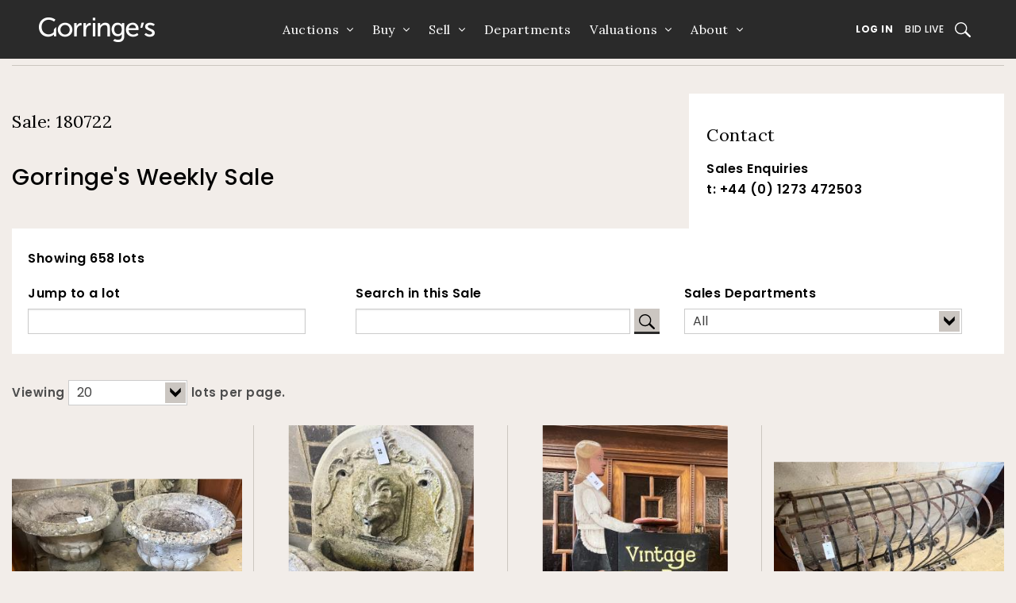

--- FILE ---
content_type: text/html
request_url: https://auction.gorringes.co.uk/asp/searchresults.asp?st=D&sale_no=180722&pg=2
body_size: 12273
content:

<!DOCTYPE html>
<html>
<head>

	 <!-- Google Tag Manager -->
	<script>(function(w,d,s,l,i){w[l]=w[l]||[];w[l].push({'gtm.start':
	new Date().getTime(),event:'gtm.js'});var f=d.getElementsByTagName(s)[0],
	j=d.createElement(s),dl=l!='dataLayer'?'&l='+l:'';j.async=true;j.src=
	'https://www.googletagmanager.com/gtm.js?id='+i+dl;f.parentNode.insertBefore(j,f);
	})(window,document,'script','dataLayer','GTM-5JNBJD4');</script>
	

	<title>Gorringe's Weekly Sale - Gorringe's</title>
	<meta charset="UTF-8" />
	<meta name="viewport" content="width=device-width, initial-scale=1.0">
	<link rel="shortcut icon" href="/img/favicon.ico" type="image/x-icon" />
	<link rel='stylesheet' href='https://auction.gorringes.co.uk/css/rfc.css' type='text/css' media='screen' />



	 <link href='https://fonts.googleapis.com/css?family=Droid+Sans:400,700' rel='stylesheet' type='text/css'>

	 <link rel="stylesheet" href="https://maxcdn.bootstrapcdn.com/font-awesome/4.4.0/css/font-awesome.min.css">
	<link href='https://fonts.googleapis.com/css?family=Montserrat:400,700' rel='stylesheet' type='text/css'>
     <!-- to be replaced - alternative font -->
     <link rel='stylesheet' href='/css/fonts.min.css' type='text/css' media='screen' />
    <link rel='stylesheet' href='/css/slick.css' type='text/css' media='screen' />

	 <link href='https://fonts.googleapis.com/css?family=Droid+Sans:400,700' rel='stylesheet' type='text/css'>
	 <link rel="stylesheet" href="https://fonts.googleapis.com/css2?family=Lora:ital,wght@0,400;0,500;0,600;0,700;1,400;1,500;1,600;1,700&amp;family=Poppins:ital,wght@0,100;0,300;0,400;0,500;0,600;0,700;1,100;1,300;1,400;1,500;1,600;1,700&amp;display=swap">


	</head>


	 <script type="text/javascript" language="javascript">
      var verifyCallback = function(response) {
        alert(response);
      };

      var token;
      var onloadCallback = function() {
        // Renders the HTML element with id 'example1' as a reCAPTCHA widget.
        // The id of the reCAPTCHA widget is assigned to 'widgetId1'.
        token = grecaptcha.render('captcha_elem', {
          'sitekey' : '6LeelXcUAAAAAA7Xu6QnBQx6DZhkJ6Mml2tIxXMx',
          'theme' : 'light',

        });
      };

	  function validate() {

		var tokenResponse = grecaptcha.getResponse(token);
		if (tokenResponse.length <= 1) {
		   document.getElementById("ErrCatcha").innerHTML = "Please check off the reCaptcha box";

			//alert("Please check off the reCaptcha box");
			return false;
		}
		else{
		   document.getElementById("ErrCatcha").innerHTML = "";
		   document.getElementById("g_recaptcha_token").value = tokenResponse;
		   return true;
		}
	  }
    </script>
	</head>
	
	<body class="auction">
	
    <!-- Header section -->
    <!---------------------NEW HEADER IMPLEMENTATION------------------------->
    <div class="contain-to-grid ">
  	<section class="top-bar-section__navigation">
      	<div class="top-bar-section__logo">
        	<a href="https://www.gorringes.co.uk">
          		<img src="https://www.gorringes.co.uk/sites/all/themes/gorringes/img/header-logo.svg" alt="Logo">
        	</a>
      	</div>
      	<ul id="main-menu" class="main-nav row">

   	

   <li class="leaf has-dropdown " id="" style="">
      <a href="# ">Auctions</a>
     <!--  <ul class="dropdown">
         <li class="title back">
            <h5><a>Back</a></h5>
         </li>
         <li class="first leaf " id="" style=""><a href="/asp/schedule.asp">Calendar</a></li>
         <li class="leaf " id="" style=""><a href="<=mainsite_url%>/search/past">Results</a></li>
         <li class="last leaf " id="" style=""><a href="<=mainsite_url%>/search/lots">Catalogue Search</a></li>
      </ul> -->
      <ul class="dropdown">
                    <li class="title back">
                        <h5><a>Back</a></h5>
                    </li>
                    <li class="first leaf " id="" style=""><a href="https://www.gorringes.co.uk/calendar">Calendar</a></li>
                    <!-- <li class="leaf " id="" style=""><a href="<=s_main_site_url%>/winter-fine-sale">Winter Fine Sale</a></li> -->
                    <li class="leaf " id="" style=""><a href="https://www.gorringes.co.uk/results">Results</a></li>
                    <li class="last leaf " id="" style=""><a href="https://www.gorringes.co.uk/search/upcominglots">Catalogue Search</a></li>
                     <li class="last leaf " id="" style=""><a href="https://www.gorringes.co.uk/collections">Collections</a></li>
                     <li class="last leaf " id="" style=""><a href="https://www.gorringes.co.uk/payments">Payments</a></li>
        </ul>
   </li>
   <li class="leaf has-dropdown " id="" style="">
      <a href="# ">Buy</a>
      <!-- <ul class="dropdown">
         <li class="title back">
            <h5><a>Back</a></h5>
         </li>
         <li class="first leaf " id="" style=""><a href="https://test-gorringes2.pantheonsite.io/buying-gorringes">How to Buy</a></li>
         <li class="leaf " id="" style=""><a href="http://staging.gorringes.rfcsystems.com/register">Place a Pre-Sale Bid</a></li>
         <li class="leaf " id="" style=""><a href="https://test-gorringes2.pantheonsite.io/watch-or-bid-live">Watch or Bid Live</a></li>
         <li class="leaf " id="" style=""><a href="https://protect-us.mimecast.com/s/KpwICv2Yz8h7NDMTP9NiG?domain=test-gorringes2.pantheonsite.io">Shipping</a></li>
         <li class="last leaf " id="" style=""><a href="https://protect-us.mimecast.com/s/aoRbCwpEAKuG8DYTzIqdZ?domain=test-gorringes2.pantheonsite.io">Auction Glossary</a></li>
      </ul> -->
      <ul class="dropdown">
                    <li class="title back">
                        <h5><a>Back</a></h5>
                    </li>
                    <li class="first leaf " id="" style=""><a href="https://www.gorringes.co.uk/buy">Buy</a></li>
                    <li class="leaf " id="" style=""><a href="/register">Pre-Sale Bid</a></li>
                    <li class="last leaf " id="" style=""><a href="https://bid.gorringes.co.uk/auctions">Bid Live</a></li>
       </ul>
   </li>
   <li class="leaf has-dropdown " id="" style="">
      <a href="# ">Sell</a>
      <ul class="dropdown">
          <li class="title back">
             <h5><a>Back</a></h5>
          </li>
          <li class="first leaf " id="" style=""><a href="https://www.gorringes.co.uk/sell">How to Sell</a></li>
          <li class="last leaf " id="" style=""><a href="https://www.gorringes.co.uk/request-an-estimate">Estimate Request</a></li>
      </ul>
   </li>
   <li class="leaf"><a href="https://www.gorringes.co.uk/departments">Departments</a></li>
   <li class="leaf has-dropdown " id="" style="">
      <a href="# ">Valuations</a>
      <!-- <ul class="dropdown">
         <li class="title back">
            <h5><a>Back</a></h5>
         </li>
         <li class="first leaf " id="" style=""><a href="https://protect-us.mimecast.com/s/t6jdCBB82Pu76gETAI3rX?domain=test-gorringes2.pantheonsite.io">Valuations for Sale</a></li>
         <li class="leaf " id="" style=""><a href="https://protect-us.mimecast.com/s/gNlkCDkY2QS5vRgTmQzEL?domain=test-gorringes2.pantheonsite.io">Valuations For Insurance</a></li>
         <li class="last leaf " id="" style=""><a href="https://protect-us.mimecast.com/s/7SJuCERZ20I39QRuYxqLs?domain=test-gorringes2.pantheonsite.io">Valuations for Probate</a></li>
      </ul> -->
      <ul class="dropdown">
                    <li class="title back">
                        <h5><a>Back</a></h5>
                    </li>
                    <li class="first leaf " id="" style=""><a href="https://www.gorringes.co.uk/valuations">Valuations for Sale</a></li>
                    <li class="leaf " id="" style=""><a href="https://www.gorringes.co.uk/insurance">Valuations For Insurance</a></li>
                    <li class="leaf " id="" style=""><a href="https://www.gorringes.co.uk/probate">Valuations for Probate</a></li>
                    <!-- <li class="last leaf " id="" style=""><a href="<=s_main_site_url%>/fine-art-valuation-days">Fine Art Valuation Days</a></li> -->
        </ul>
   </li>
   <li class="last leaf has-dropdown " id="" style="">
      <a href="# ">About</a>
      <!-- <ul class="dropdown">
         <li class="title back">
            <h5><a>Back</a></h5>
         </li>
         <li class="first leaf " id="" style=""><a href="https://protect-us.mimecast.com/s/fOJICG6Y2Mh1YVjFRLgtO?domain=test-gorringes2.pantheonsite.io">Our Team</a></li>
         <li class="leaf " id="" style=""><a href="https://protect-us.mimecast.com/s/qzopCJ6Y2Nhqr70s09pA4?domain=test-gorringes2.pantheonsite.io">Our Story</a></li>
         <li class="leaf"><a href="https://protect-us.mimecast.com/s/JaguCKrY2LT2Ej3c5hTsC?domain=test-gorringes2.pantheonsite.io">News</a></li>
         <li class="leaf " id="" style=""><a href="https://protect-us.mimecast.com/s/wITmCL9Y2vSRjJEUvOcu2?domain=gorringes.co.uk">FAQs</a></li>
         <li class="leaf " id="" style=""><a href="https://protect-us.mimecast.com/s/3eoeCM8E2JuqOQEsxl1ON?domain=gorringes.co.uk">Artist Guides</a></li>
         <li class="last leaf " id="" style=""><a href="https://protect-us.mimecast.com/s/3a_JCNkE2YS0l2vTGaIK5?domain=test-gorringes2.pantheonsite.io">Contact</a></li>
      </ul> -->
      <ul class="dropdown">
                    <li class="title back">
                        <h5><a>Back</a></h5>
                    </li>
                    <li class="first leaf " id="" style=""><a href="https://www.gorringes.co.uk/about/our-team">Our Team</a></li>
                    <li class="leaf " id="" style=""><a href="https://www.gorringes.co.uk/about/our-story">Our Story</a></li>
                    <li class="leaf"><a href="https://www.gorringes.co.uk/news">News</a></li>
                    <li class="leaf " id="" style=""><a href="https://www.gorringes.co.uk/auction-glossary">Auction Glossary</a></li>
                    <li class="last leaf " id="" style=""><a href="https://www.gorringes.co.uk/contact">Contact</a></li>
                </ul>
   </li>
   	
    <li class="leaf mobile-only"><a href="/sign-in">Log In</a></li>
    
    <li class="leaf mobile-only"><a href="https://bid.gorringes.co.uk/auctions">Bid Live</a></li>
	<li class="leaf mobile-only"><a href="https://www.gorringes.co.uk/payments">Payments</a></li>
	<li class="last leaf mobile-only"><a href="https://www.gorringes.co.uk/">Collections</a></li>
</ul>
      	

    <div class="top-bar-section__right-links">
    	
	        <a class="button-underline rfc-out" href="/sign-in">Log In</a>
	    
        
        <a class="button-underline tablet-up" href="https://bid.gorringes.co.uk/auctions">Bid Live</a>
        <a class="button-underline desktop-up" href="https://www.gorringes.co.uk/payments">Payments</a>
        <a class="button-underline desktop-up links-end" href="https://www.gorringes.co.uk/collections">Collections</a>
        <a href="https://www.gorringes.co.uk/watch-or-bid-live" class="open-search search-icon"><span class="sr-only">Search</span></a>
        <div class="mobile-menu-icon" id="mobile-menu-toggle"><span></span></div>
	</div>

    </section>
    <nav class="top-bar-custom" data-topbar  data-options="">
      	<!-- <section class="secondary-header">
	        <ul class="secondary-nav row">
	          	<li class="left-col large-1 medium-3 small-3 columns social-icons">
	            	<a href="https://twitter.com/Gorringes" title="Follow Gorringes on Twitter" target="_blank"><i class="fa fa-twitter"></i></a>
	            	<a href="https://www.facebook.com/pages/Gorringes/138994809506064" title="Find Gorringes on Facebook" target="_blank"><i class="fa fa-facebook"></i></a>
	            	<a href="<=s_http_root%>/register" title="Sign up for email updates"><i class="fa fa-envelope"></i></a>
	            	<a href="<=s_main_site_url%>/contact" title="Phone Gorringes" class="phone-link"><i class="fa fa-phone"></i></a>
	          	</li>
	          	<li class="right-col large-11 medium-9 small-9 columns">
		            <ul class="quick-access-nav">
						<li class="first leaf nav-heading desktop-only"><span class="nolink">Welcome to Gorringe&#039;s</span></li>
						<li class="leaf nav-divider desktop-only"><a href="https://protect-us.mimecast.com/s/N4dPCR6M0PhvmA7TxuRMu?domain=gorringes.co.uk">Watch or Bid Live</a></li>
						<li class="leaf rfc-in nav-heading desktop-only"><span class="nolink">My Gorringe&#039;s</span></li>
						<li class="leaf login rfc-out"><a href="https://protect-us.mimecast.com/s/xhqSCVO5k7sxwDOHBtJdR?domain=auction.gorringes.co.uk">My Gorringe&#039;s Login</a></li>
						<li class="leaf online-payment rfc-in desktop-only nav-divider"><a href="https://protect-us.mimecast.com/s/trwCCW6wlQh59AlTYYaki?domain=auction.gorringes.co.uk">Payments</a></li>
						<li class="leaf update-account rfc-in desktop-only nav-divider"><a href="https://protect-us.mimecast.com/s/ozrJCXD70rIX5xpCPBT6T?domain=auction.gorringes.co.uk">Your details</a></li>
						<li class="leaf online-payment rfc-in desktop-only nav-divider"><a href="https://protect-us.mimecast.com/s/hgLwCYEQnyCL1zGtLBiqO?domain=auction.gorringes.co.uk">Pre-Sale Bids</a></li>
						<li class="last leaf logout rfc-in"><a href="https://protect-us.mimecast.com/s/G-PXCZ6wozh543OTqqqxA?domain=auction.gorringes.co.uk">Log out</a></li>
		              	<li class="mobile-menu-btn mobile-only">
		                	<span>
		                  		<i class="fa fa-bars"></i>
		                	</span>
		              	</li>
		            </ul>
		            <ul class="quick-access-nav">
                        <li class="first leaf nav-heading desktop-only"><span class="nolink">Welcome to Gorringe&#039;s</span></li>
                        <li class="leaf nav-divider desktop-only"><a href="https://www.gorringes.co.uk/watch-or-bid-live">Watch or Bid Live</a></li>
                        <li class="leaf rfc-in nav-heading desktop-only"><span class="nolink">My Gorringe&#039;s</span></li>
                        <li class="leaf login rfc-out"><a href="/sign-in">My Gorringe&#039;s Login</a></li>
                        <li class="leaf online-payment rfc-in desktop-only nav-divider"><a href="/online-payments">Payments</a></li>
                        <li class="leaf update-account rfc-in desktop-only nav-divider"><a href="/asp/registration_update.asp">Your details</a></li>
                        <li class="leaf online-payment rfc-in desktop-only nav-divider"><a href="/asp/cataloguesearch.asp">Pre-Sale Bids</a></li>
                        <li class="last leaf logout rfc-in"><a href="/sign-out">Log out</a></li>
                        <li class="mobile-menu-btn mobile-only">
                            <span>
                  <i class="fa fa-bars"></i>
                </span>
                        </li>
                    </ul>
	          	</li>
	        </ul>
      	</section> -->
    </nav>
</div>


<!---------------------NEW HEADER IMPLEMENTATION------------------------->

    <!-- End header section -->
    <div class="search-popup">
    <form class="search desktop-only header-lots-search-form" action="https://www.gorringes.co.uk/departments/carpets-rugs-textiles" method="post" id="search-block-form" accept-charset="UTF-8">
        <div>
            <div class="container-inline">
                <h2 class="element-invisible">Search form</h2>
                <div class="search-popup-title">Search through Upcoming and Past Lots</div>
                <div class="search-popup-wrapper">
                    <div class="form-item form-type-textfield form-item-search-block-form">
                        <label class="element-invisible" for="edit-search-block-form--2">Search </label>
                        <input title="Enter the terms you wish to search for." class="apachesolr-autocomplete small-8 columns form-text" data-apachesolr-autocomplete-id="search-block-form" placeholder="Search" type="text" id="edit-search-block-form--2" name="search_block_form" value="" size="15" maxlength="128" />
                    </div>
                    <div class="form-item form-type-item">
                        <button type="submit" class="search-btn"><i class="search-popup-icon"></i><span class="sr-only">Submit Search</span></button>
                    </div>
                </div>
                <input type="hidden" name="form_build_id" value="form-44zbdgtTCZywGR1DPVXOe8DmwakCwbl_hwVd-QeUjCs" />
                <input type="hidden" name="form_token" value="_DJ6O484rd2otHxtMu2s3P4dceqmNqz5yw13W4_6hls" />
                <input type="hidden" name="form_id" value="search_block_form" />
            </div>
        </div>
    </form>
    <span class="search-popup-close"></span>
</div>
			
		<!-- main -->
		
   <div class="wrapper main" role="main">
	<div class="row">
		<ul class="breadcrumbs">
			<li><a href="https://www.gorringes.co.uk">Home</a> </li>
			<li><a href="https://www.gorringes.co.uk/calendar">Auction Dates</a> </li>
			<li class="current"><a href="https://www.gorringes.co.uk/search/upcominglots">Catalogue</a> </li>
		</ul>
		
	<!-- Start: Sale Info Block -->
<div class="auction-info-block">
	<div class="row">
		<div class="large-8 medium-6 small-12 columns">
			<div class="auction-heading">
	      <h1 class="auction-name">Gorringe's Weekly Sale</h1>
	      <h2 class="auction-ref">Sale: 180722</h2>
	      <h3 class="auction-date"></h3>
	      

	      <!-- <h4>Viewing on:</h4> --> 
      	<ul>
      		
      		<li></li>
      		
      		<li></li>
      	</ul>
      	
      </div>
      		
			<!-- <div class="notes">
				<p>Viewing and auction attendance are subject to strict social distancing measures.<br>
					Thank you for wearing a face covering.</p>
			</div> -->
			
    </div>
		<div class="large-4 medium-6 small-12 columns contact-block">
			<div>
				<h2>Contact</h2>
				<p><a href="mailto:salesenquiries@gorringes.co.uk" class="txt-link">Sales Enquiries</a></p>
				<p><a href="tel:+4401273472503">t: +44 (0) 1273 472503</a></p>
			</div>
		</div>
	</div>
</div>
<!-- End: Sale Info Block -->
	

<!-- Start: Filter Bar -->
<div class="auction-filter-bar">
	<div class="row">
		<div class="large-4 medium-4 small-12 columns">
			<form class="filter" name="jumptolot" action="/asp/searchresults.asp" method="Get">
				<p class="count-lots"><strong>Showing 658 lots</strong></p>
				<label>
					<h6 class="small">Jump to a lot</h6>
					<input type="search" name="cat_jumptolot" class="regular-input small" />
					<input type="hidden" name="sale_no" class="regular-input small" value="180722" />
					<input type="hidden" name="st" class="regular-input small" value="D" />
					<input type="hidden" name="ps" class="regular-input small" value="20" />
				</label>
			</form>
		</div>
		<div class="large-4 medium-4 small-12 columns">
			<form class="filter" name="search" action="/asp/searchresults.asp" method="Get">
				<label>
					<h6 class="small">Search in this Sale</h6>
					<input type="search" name="keywords_value" class="regular-input small" style="2.2 rem !important" value=""/>
					<button type="submit" class="search-btn" style="min-width:1.4rem;padding: 5px 8px"><i class="fa fa-search"></i></button>
					<input type="hidden" name="sale_no" class="regular-input small" value="180722" />
					<input type="hidden" name="st" class="regular-input small" value="D" />
					<input type="hidden" name="ps" class="regular-input small" value="20" />
					<input type="hidden" name="pg" class="regular-input small" value="1" />
					<input type="hidden" name="keywords_logic" class="regular-input small" value="and" />
				</label>
			</form>
		</div>
		<div class="large-4 medium-4 small-12 columns">
			<form class="filter" name="filter" action="/asp/searchresults.asp" method="Get" >
				<label>
							<h6>Sales Departments</h6>
								<input type="hidden" name="sale_no" class="regular-input small" value="180722" />
								<input type="hidden" name="st" class="regular-input small" value="D" />
								<input type="hidden" name="ps" class="regular-input small" value="20" />
								<input type="hidden" name="pg" class="regular-input small" value="1" />
							<select class="regular-input" id="department" onchange="document.filter.submit();" name="department">


								<option value="">All</option><option type="checkbox" id="departments" value=" 11 " name="department" />Asian Works of Art                                           </option><option type="checkbox" id="departments" value=" 10 " name="department" />Books                                                        </option><option type="checkbox" id="departments" value="  3 " name="department" />Boxes & Treen                                                </option><option type="checkbox" id="departments" value="  9 " name="department" />Bronzes and Metalware                                        </option><option type="checkbox" id="departments" value="  4 " name="department" />Carpets & Rugs                                               </option><option type="checkbox" id="departments" value="  5 " name="department" />Ceramics                                                     </option><option type="checkbox" id="departments" value="  6 " name="department" />Clocks                                                       </option><option type="checkbox" id="departments" value=" 19 " name="department" />Coins                                                        </option><option type="checkbox" id="departments" value="  7 " name="department" />Furniture                                                    </option><option type="checkbox" id="departments" value="  8 " name="department" />Jewellery                                                    </option><option type="checkbox" id="departments" value=" 13 " name="department" />Misc                                                         </option><option type="checkbox" id="departments" value=" 12 " name="department" />Pictures                                                     </option><option type="checkbox" id="departments" value=" 14 " name="department" />Silver                                                       </option><option type="checkbox" id="departments" value=" 15 " name="department" />Textiles                                                     </option><option type="checkbox" id="departments" value=" 16 " name="department" />Watches                                                      </option></div>
							</select>
						</label>	
			</form>
		</div>
	</div>
</div>
<!-- End: Filter Bar -->



	


			<!-- Start: Grid View Bar -->
				<div class="grid-view-bar" id="preferences">
					<div class="row">
						<div class="small-12 columns">
							<form name="prefs" method="get" action="/asp/searchresults.asp" class="lot-selectbox">
								<label>Viewing

							<select name="ps" id="ps" onchange="document.prefs.submit();" class="regular-input small">
								<option value="20" selected>20</option>
								<option value="40">40</option>
								<option value="80">80</option>
								<option value="100">100</option>
								<option value="140">140</option>
								<option value="200">200</option>
							</select> lots per page.
							<input type="hidden" name="sale_no" class="regular-input small" value="180722" />
							<input type="hidden" name="st" class="regular-input small" value="D" />
							<input type="hidden" name="pg" class="regular-input small" value="2" />
							
							</label>
							</form>
						</div>
					</div>
				</div>
				<!-- End: Grid View Bar -->

				<!-- Start: Lots Grid Container -->
				<div class="lot-grid-container">
					<div class="row">
						<div class="small-12 columns">
							<div class="row">

			
			


<!-- ITEM START //-->

				<div class="small-12 medium-6 large-4 xlarge-3 columns">
					<a name="90049498" id="90049498"></a>
					<div class="lot-block matchheight">
						<div class="lot-image">
							<a href="https://auction.gorringes.co.uk/auction-lot-detail/A-pair-of-reconstituted-stone-circular-campana-garden-urns,-&salelot=180722++++21+&amp;refno=90049498"><img width="350" height="350" class="lot_img" src="https://auction.gorringes.co.uk//med/498/90049498_CATALOG_01.JPG" alt="Full Catalogue Entry" /></a>
						</div>
						<div class="lot-body">
							<h4>Lot 21</h4>
							<p>A pair of reconstituted stone circular campan</p>
							

							 <p class="estimate"><strong>Estimate: </strong>&pound;100&nbsp;&nbsp;-&nbsp;150</p>
							
									<p class="estimate sold"><strong><b>Sold for &pound;140</b></strong></p>
								

							
							<ul class="lot-nav">

								
								<li><a href="https://auction.gorringes.co.uk/auction-lot-detail/A-pair-of-reconstituted-stone-circular-campana-garden-urns,-&salelot=180722++++21+&amp;refno=90049498" class="lot-btn">Lot Detail</a></li>
								
								
							</ul>
						</div>
					</div>
				</div>
<!-- ITEM END //-->




<!-- ITEM START //-->

				<div class="small-12 medium-6 large-4 xlarge-3 columns">
					<a name="90049499" id="90049499"></a>
					<div class="lot-block matchheight">
						<div class="lot-image">
							<a href="https://auction.gorringes.co.uk/auction-lot-detail/A-reconstituted-stone-garden-wall-mounted-water-fountain,-wi&salelot=180722++++22+&amp;refno=90049499"><img width="350" height="350" class="lot_img" src="https://auction.gorringes.co.uk//med/499/90049499_CATALOG_01.JPG" alt="Full Catalogue Entry" /></a>
						</div>
						<div class="lot-body">
							<h4>Lot 22</h4>
							<p>A reconstituted stone garden wall mounted wat</p>
							

							 <p class="estimate"><strong>Estimate: </strong>&pound;60&nbsp;&nbsp;-&nbsp;80</p>
							
									<p class="estimate sold"><strong><b>Sold for &pound;85</b></strong></p>
								

							
							<ul class="lot-nav">

								
								<li><a href="https://auction.gorringes.co.uk/auction-lot-detail/A-reconstituted-stone-garden-wall-mounted-water-fountain,-wi&salelot=180722++++22+&amp;refno=90049499" class="lot-btn">Lot Detail</a></li>
								
								
							</ul>
						</div>
					</div>
				</div>
<!-- ITEM END //-->




<!-- ITEM START //-->

				<div class="small-12 medium-6 large-4 xlarge-3 columns">
					<a name="90049500" id="90049500"></a>
					<div class="lot-block matchheight">
						<div class="lot-image">
							<a href="https://auction.gorringes.co.uk/auction-lot-detail/A-painted-tearoom-advertising-sign,-width-60cm-height-99cm&salelot=180722++++23+&amp;refno=90049500"><img width="350" height="350" class="lot_img" src="https://auction.gorringes.co.uk//med/500/90049500_CATALOG_01.JPG" alt="Full Catalogue Entry" /></a>
						</div>
						<div class="lot-body">
							<h4>Lot 23</h4>
							<p>A painted tearoom advertising sign, width 60c</p>
							

							 <p class="estimate"><strong>Estimate: </strong>&pound;60&nbsp;&nbsp;-&nbsp;80</p>
							
									<p class="estimate sold"><strong><b>Sold for &pound;30</b></strong></p>
								

							
							<ul class="lot-nav">

								
								<li><a href="https://auction.gorringes.co.uk/auction-lot-detail/A-painted-tearoom-advertising-sign,-width-60cm-height-99cm&salelot=180722++++23+&amp;refno=90049500" class="lot-btn">Lot Detail</a></li>
								
								
							</ul>
						</div>
					</div>
				</div>
<!-- ITEM END //-->




<!-- ITEM START //-->

				<div class="small-12 medium-6 large-4 xlarge-3 columns">
					<a name="90049441" id="90049441"></a>
					<div class="lot-block matchheight">
						<div class="lot-image">
							<a href="https://auction.gorringes.co.uk/auction-lot-detail/A-pair-of-wrought-iron-bowfront-balcony-rails,-widest-140cm-&salelot=180722++++24+&amp;refno=90049441"><img width="350" height="350" class="lot_img" src="https://auction.gorringes.co.uk//med/441/90049441_CATALOG_01.JPG" alt="Full Catalogue Entry" /></a>
						</div>
						<div class="lot-body">
							<h4>Lot 24</h4>
							<p>A pair of wrought iron bowfront balcony rails</p>
							

							 <p class="estimate"><strong>Estimate: </strong>&pound;80&nbsp;&nbsp;-&nbsp;120</p>
							
									<p class="estimate sold"><strong><b>Sold for &pound;40</b></strong></p>
								

							
							<ul class="lot-nav">

								
								<li><a href="https://auction.gorringes.co.uk/auction-lot-detail/A-pair-of-wrought-iron-bowfront-balcony-rails,-widest-140cm-&salelot=180722++++24+&amp;refno=90049441" class="lot-btn">Lot Detail</a></li>
								
								
							</ul>
						</div>
					</div>
				</div>
<!-- ITEM END //-->




<!-- ITEM START //-->

				<div class="small-12 medium-6 large-4 xlarge-3 columns">
					<a name="90047473" id="90047473"></a>
					<div class="lot-block matchheight">
						<div class="lot-image">
							<a href="https://auction.gorringes.co.uk/auction-lot-detail/Barrett-of-Stowmarket.-A-George-III-carved-oak-eight-day-lon&salelot=180722++++25+&amp;refno=90047473"><img width="350" height="350" class="lot_img" src="https://auction.gorringes.co.uk//med/473/90047473_CATALOG_01.JPG" alt="Full Catalogue Entry" /></a>
						</div>
						<div class="lot-body">
							<h4>Lot 25</h4>
							<p>Barrett of Stowmarket. A George III carved oa</p>
							

							 <p class="estimate"><strong>Estimate: </strong>&pound;150&nbsp;&nbsp;-&nbsp;200</p>
							
									<p class="estimate sold"><strong><b>Sold for &pound;120</b></strong></p>
								

							
							<ul class="lot-nav">

								
								<li><a href="https://auction.gorringes.co.uk/auction-lot-detail/Barrett-of-Stowmarket.-A-George-III-carved-oak-eight-day-lon&salelot=180722++++25+&amp;refno=90047473" class="lot-btn">Lot Detail</a></li>
								
								
							</ul>
						</div>
					</div>
				</div>
<!-- ITEM END //-->




<!-- ITEM START //-->

				<div class="small-12 medium-6 large-4 xlarge-3 columns">
					<a name="90049586" id="90049586"></a>
					<div class="lot-block matchheight">
						<div class="lot-image">
							<a href="https://auction.gorringes.co.uk/auction-lot-detail/A-George-III-design-side-table-re-painted-in-a-Sheraton-styl&salelot=180722++++26+&amp;refno=90049586"><img width="350" height="350" class="lot_img" src="https://auction.gorringes.co.uk//med/586/90049586_CATALOG_01.JPG" alt="Full Catalogue Entry" /></a>
						</div>
						<div class="lot-body">
							<h4>Lot 26</h4>
							<p>A George III design side table re-painted in </p>
							

							 <p class="estimate"><strong>Estimate: </strong>&pound;150&nbsp;&nbsp;-&nbsp;200</p>
							
									<p class="estimate sold"><strong><b>Sold for &pound;130</b></strong></p>
								

							
							<ul class="lot-nav">

								
								<li><a href="https://auction.gorringes.co.uk/auction-lot-detail/A-George-III-design-side-table-re-painted-in-a-Sheraton-styl&salelot=180722++++26+&amp;refno=90049586" class="lot-btn">Lot Detail</a></li>
								
								
							</ul>
						</div>
					</div>
				</div>
<!-- ITEM END //-->




<!-- ITEM START //-->

				<div class="small-12 medium-6 large-4 xlarge-3 columns">
					<a name="90049584" id="90049584"></a>
					<div class="lot-block matchheight">
						<div class="lot-image">
							<a href="https://auction.gorringes.co.uk/auction-lot-detail/A-19th-century-French-silvered-frame-wall-mirror,-width-46cm&salelot=180722++++27+&amp;refno=90049584"><img width="350" height="350" class="lot_img" src="https://auction.gorringes.co.uk//med/584/90049584_CATALOG_01.JPG" alt="Full Catalogue Entry" /></a>
						</div>
						<div class="lot-body">
							<h4>Lot 27</h4>
							<p>A 19th century French silvered frame wall mir</p>
							

							 <p class="estimate"><strong>Estimate: </strong>&pound;80&nbsp;&nbsp;-&nbsp;120</p>
							
									<p class="estimate sold"><strong><b>Sold for &pound;85</b></strong></p>
								

							
							<ul class="lot-nav">

								
								<li><a href="https://auction.gorringes.co.uk/auction-lot-detail/A-19th-century-French-silvered-frame-wall-mirror,-width-46cm&salelot=180722++++27+&amp;refno=90049584" class="lot-btn">Lot Detail</a></li>
								
								
							</ul>
						</div>
					</div>
				</div>
<!-- ITEM END //-->




<!-- ITEM START //-->

				<div class="small-12 medium-6 large-4 xlarge-3 columns">
					<a name="90047475" id="90047475"></a>
					<div class="lot-block matchheight">
						<div class="lot-image">
							<a href="https://auction.gorringes.co.uk/auction-lot-detail/A-pine-open-bookcase,-width-66cm-depth-21cm-height-125cm&salelot=180722++++28+&amp;refno=90047475"><img width="350" height="350" class="lot_img" src="https://auction.gorringes.co.uk//med/475/90047475_CATALOG_01.JPG" alt="Full Catalogue Entry" /></a>
						</div>
						<div class="lot-body">
							<h4>Lot 28</h4>
							<p>A pine open bookcase, width 66cm depth 21cm h</p>
							

							 <p class="estimate"><strong>Estimate: </strong>&pound;40&nbsp;&nbsp;-&nbsp;60</p>
							
									<p class="estimate sold"><strong><b>Sold for &pound;25</b></strong></p>
								

							
							<ul class="lot-nav">

								
								<li><a href="https://auction.gorringes.co.uk/auction-lot-detail/A-pine-open-bookcase,-width-66cm-depth-21cm-height-125cm&salelot=180722++++28+&amp;refno=90047475" class="lot-btn">Lot Detail</a></li>
								
								
							</ul>
						</div>
					</div>
				</div>
<!-- ITEM END //-->




<!-- ITEM START //-->

				<div class="small-12 medium-6 large-4 xlarge-3 columns">
					<a name="90049493" id="90049493"></a>
					<div class="lot-block matchheight">
						<div class="lot-image">
							<a href="https://auction.gorringes.co.uk/auction-lot-detail/A-stained-teak-slatted-garden-bench,-138-x-58cm-height-92cm&salelot=180722++++29+&amp;refno=90049493"><img width="350" height="350" class="lot_img" src="https://auction.gorringes.co.uk//med/493/90049493_CATALOG_01.JPG" alt="Full Catalogue Entry" /></a>
						</div>
						<div class="lot-body">
							<h4>Lot 29</h4>
							<p>A stained teak slatted garden bench, 138 x 58</p>
							

							 <p class="estimate"><strong>Estimate: </strong>&pound;100&nbsp;&nbsp;-&nbsp;150</p>
							
									<p class="estimate sold"><strong><b>Sold for &pound;60</b></strong></p>
								

							
							<ul class="lot-nav">

								
								<li><a href="https://auction.gorringes.co.uk/auction-lot-detail/A-stained-teak-slatted-garden-bench,-138-x-58cm-height-92cm&salelot=180722++++29+&amp;refno=90049493" class="lot-btn">Lot Detail</a></li>
								
								
							</ul>
						</div>
					</div>
				</div>
<!-- ITEM END //-->




<!-- ITEM START //-->

				<div class="small-12 medium-6 large-4 xlarge-3 columns">
					<a name="90047317" id="90047317"></a>
					<div class="lot-block matchheight">
						<div class="lot-image">
							<a href="https://auction.gorringes.co.uk/auction-lot-detail/A-large-rectangular-contemporary-wall-mirror-with-bevelled-b&salelot=180722++++30+&amp;refno=90047317"><img width="350" height="350" class="lot_img" src="https://auction.gorringes.co.uk//med/029/90041029_CATALOG_01.JPG" alt="Full Catalogue Entry" /></a>
						</div>
						<div class="lot-body">
							<h4>Lot 30</h4>
							<p>A large rectangular contemporary wall mirror </p>
							

							 <p class="estimate"><strong>Estimate: </strong>&pound;40&nbsp;&nbsp;-&nbsp;60</p>
							
									<p class="estimate sold"><strong><b>Sold for &pound;60</b></strong></p>
								

							
							<ul class="lot-nav">

								
								<li><a href="https://auction.gorringes.co.uk/auction-lot-detail/A-large-rectangular-contemporary-wall-mirror-with-bevelled-b&salelot=180722++++30+&amp;refno=90047317" class="lot-btn">Lot Detail</a></li>
								
								
							</ul>
						</div>
					</div>
				</div>
<!-- ITEM END //-->




<!-- ITEM START //-->

				<div class="small-12 medium-6 large-4 xlarge-3 columns">
					<a name="90047378" id="90047378"></a>
					<div class="lot-block matchheight">
						<div class="lot-image">
							<a href="https://auction.gorringes.co.uk/auction-lot-detail/A-1920's-oak-dresser-with-boarded-plate-rack,-width-122cm,-d&salelot=180722++++31+&amp;refno=90047378"><img width="350" height="350" class="lot_img" src="https://auction.gorringes.co.uk//med/243/90045243_CATALOG_01.JPG" alt="Full Catalogue Entry" /></a>
						</div>
						<div class="lot-body">
							<h4>Lot 31</h4>
							<p>A 1920's oak dresser with boarded plate rack,</p>
							

							 <p class="estimate"><strong>Estimate: </strong>&pound;40&nbsp;&nbsp;-&nbsp;60</p>
							
									<p class="estimate sold"><strong><b>Sold for &pound;30</b></strong></p>
								

							
							<ul class="lot-nav">

								
								<li><a href="https://auction.gorringes.co.uk/auction-lot-detail/A-1920's-oak-dresser-with-boarded-plate-rack,-width-122cm,-d&salelot=180722++++31+&amp;refno=90047378" class="lot-btn">Lot Detail</a></li>
								
								
							</ul>
						</div>
					</div>
				</div>
<!-- ITEM END //-->




<!-- ITEM START //-->

				<div class="small-12 medium-6 large-4 xlarge-3 columns">
					<a name="90046673" id="90046673"></a>
					<div class="lot-block matchheight">
						<div class="lot-image">
							<a href="https://auction.gorringes.co.uk/auction-lot-detail/A-fine-Mohtasham-design-ivory-ground-rug,-242-x-175cm&salelot=180722++++32+&amp;refno=90046673"><img width="350" height="350" class="lot_img" src="https://auction.gorringes.co.uk//med/673/90046673_CATALOG_01.JPG" alt="Full Catalogue Entry" /></a>
						</div>
						<div class="lot-body">
							<h4>Lot 32</h4>
							<p>A fine Mohtasham design ivory ground rug, 242</p>
							

							 <p class="estimate"><strong>Estimate: </strong>&pound;250&nbsp;&nbsp;-&nbsp;350</p>
							
									<p class="estimate sold"><strong>Unsold</strong></p>
								

							
							<ul class="lot-nav">

								
								<li><a href="https://auction.gorringes.co.uk/auction-lot-detail/A-fine-Mohtasham-design-ivory-ground-rug,-242-x-175cm&salelot=180722++++32+&amp;refno=90046673" class="lot-btn">Lot Detail</a></li>
								
								
							</ul>
						</div>
					</div>
				</div>
<!-- ITEM END //-->




<!-- ITEM START //-->

				<div class="small-12 medium-6 large-4 xlarge-3 columns">
					<a name="90049495" id="90049495"></a>
					<div class="lot-block matchheight">
						<div class="lot-image">
							<a href="https://auction.gorringes.co.uk/auction-lot-detail/A-circular-wrought-iron-garden-growing-frame,-height-246cm&salelot=180722++++33+&amp;refno=90049495"><img width="350" height="350" class="lot_img" src="https://auction.gorringes.co.uk//med/495/90049495_CATALOG_01.JPG" alt="Full Catalogue Entry" /></a>
						</div>
						<div class="lot-body">
							<h4>Lot 33</h4>
							<p>A circular wrought iron garden growing frame,</p>
							

							 <p class="estimate"><strong>Estimate: </strong>&pound;60&nbsp;&nbsp;-&nbsp;80</p>
							
									<p class="estimate sold"><strong><b>Sold for &pound;90</b></strong></p>
								

							
							<ul class="lot-nav">

								
								<li><a href="https://auction.gorringes.co.uk/auction-lot-detail/A-circular-wrought-iron-garden-growing-frame,-height-246cm&salelot=180722++++33+&amp;refno=90049495" class="lot-btn">Lot Detail</a></li>
								
								
							</ul>
						</div>
					</div>
				</div>
<!-- ITEM END //-->




<!-- ITEM START //-->

				<div class="small-12 medium-6 large-4 xlarge-3 columns">
					<a name="90049497" id="90049497"></a>
					<div class="lot-block matchheight">
						<div class="lot-image">
							<a href="https://auction.gorringes.co.uk/auction-lot-detail/A-set-of-four-teak-folding-garden-chairs&salelot=180722++++34+&amp;refno=90049497"><img width="350" height="350" class="lot_img" src="https://auction.gorringes.co.uk//med/497/90049497_CATALOG_01.JPG" alt="Full Catalogue Entry" /></a>
						</div>
						<div class="lot-body">
							<h4>Lot 34</h4>
							<p>A set of four teak folding garden chairs</p>
							

							 <p class="estimate"><strong>Estimate: </strong>&pound;50&nbsp;&nbsp;-&nbsp;70</p>
							
									<p class="estimate sold"><strong><b>Sold for &pound;85</b></strong></p>
								

							
							<ul class="lot-nav">

								
								<li><a href="https://auction.gorringes.co.uk/auction-lot-detail/A-set-of-four-teak-folding-garden-chairs&salelot=180722++++34+&amp;refno=90049497" class="lot-btn">Lot Detail</a></li>
								
								
							</ul>
						</div>
					</div>
				</div>
<!-- ITEM END //-->




<!-- ITEM START //-->

				<div class="small-12 medium-6 large-4 xlarge-3 columns">
					<a name="90046680" id="90046680"></a>
					<div class="lot-block matchheight">
						<div class="lot-image">
							<a href="https://auction.gorringes.co.uk/auction-lot-detail/A-fine-North-West-Persian-Kashan-burgundy-ground-carpet,-336&salelot=180722++++35+&amp;refno=90046680"><img width="350" height="350" class="lot_img" src="https://auction.gorringes.co.uk//med/680/90046680_CATALOG_01.JPG" alt="Full Catalogue Entry" /></a>
						</div>
						<div class="lot-body">
							<h4>Lot 35</h4>
							<p>A fine North West Persian Kashan burgundy gro</p>
							

							 <p class="estimate"><strong>Estimate: </strong>&pound;300&nbsp;&nbsp;-&nbsp;400</p>
							
									<p class="estimate sold"><strong>Unsold</strong></p>
								

							
							<ul class="lot-nav">

								
								<li><a href="https://auction.gorringes.co.uk/auction-lot-detail/A-fine-North-West-Persian-Kashan-burgundy-ground-carpet,-336&salelot=180722++++35+&amp;refno=90046680" class="lot-btn">Lot Detail</a></li>
								
								
							</ul>
						</div>
					</div>
				</div>
<!-- ITEM END //-->




<!-- ITEM START //-->

				<div class="small-12 medium-6 large-4 xlarge-3 columns">
					<a name="90049442" id="90049442"></a>
					<div class="lot-block matchheight">
						<div class="lot-image">
							<a href="https://auction.gorringes.co.uk/auction-lot-detail/A-pair-of-wrought-iron-bowed-balcony-rails,-larger-width-234&salelot=180722++++36+&amp;refno=90049442"><img width="350" height="350" class="lot_img" src="https://auction.gorringes.co.uk//med/442/90049442_CATALOG_01.JPG" alt="Full Catalogue Entry" /></a>
						</div>
						<div class="lot-body">
							<h4>Lot 36</h4>
							<p>A pair of wrought iron bowed balcony rails, l</p>
							

							 <p class="estimate"><strong>Estimate: </strong>&pound;100&nbsp;&nbsp;-&nbsp;150</p>
							
									<p class="estimate sold"><strong><b>Sold for &pound;180</b></strong></p>
								

							
							<ul class="lot-nav">

								
								<li><a href="https://auction.gorringes.co.uk/auction-lot-detail/A-pair-of-wrought-iron-bowed-balcony-rails,-larger-width-234&salelot=180722++++36+&amp;refno=90049442" class="lot-btn">Lot Detail</a></li>
								
								
							</ul>
						</div>
					</div>
				</div>
<!-- ITEM END //-->




<!-- ITEM START //-->

				<div class="small-12 medium-6 large-4 xlarge-3 columns">
					<a name="90049492" id="90049492"></a>
					<div class="lot-block matchheight">
						<div class="lot-image">
							<a href="https://auction.gorringes.co.uk/auction-lot-detail/A-set-of-four-stained-teak-folding-garden-elbow-chairs&salelot=180722++++37+&amp;refno=90049492"><img width="350" height="350" class="lot_img" src="https://auction.gorringes.co.uk//med/492/90049492_CATALOG_01.JPG" alt="Full Catalogue Entry" /></a>
						</div>
						<div class="lot-body">
							<h4>Lot 37</h4>
							<p>A set of four stained teak folding garden elb</p>
							

							 <p class="estimate"><strong>Estimate: </strong>&pound;50&nbsp;&nbsp;-&nbsp;70</p>
							
									<p class="estimate sold"><strong><b>Sold for &pound;30</b></strong></p>
								

							
							<ul class="lot-nav">

								
								<li><a href="https://auction.gorringes.co.uk/auction-lot-detail/A-set-of-four-stained-teak-folding-garden-elbow-chairs&salelot=180722++++37+&amp;refno=90049492" class="lot-btn">Lot Detail</a></li>
								
								
							</ul>
						</div>
					</div>
				</div>
<!-- ITEM END //-->




<!-- ITEM START //-->

				<div class="small-12 medium-6 large-4 xlarge-3 columns">
					<a name="90049014" id="90049014"></a>
					<div class="lot-block matchheight">
						<div class="lot-image">
							<a href="https://auction.gorringes.co.uk/auction-lot-detail/A-pair-of-contemporary-walnut-open-shelf-units,-width-62cm-h&salelot=180722++++38+&amp;refno=90049014"><img width="350" height="350" class="lot_img" src="https://auction.gorringes.co.uk//med/014/90049014_CATALOG_01.JPG" alt="Full Catalogue Entry" /></a>
						</div>
						<div class="lot-body">
							<h4>Lot 38</h4>
							<p>A pair of contemporary walnut open shelf unit</p>
							

							 <p class="estimate"><strong>Estimate: </strong>&pound;200&nbsp;&nbsp;-&nbsp;300</p>
							
									<p class="estimate sold"><strong><b>Sold for &pound;130</b></strong></p>
								

							
							<ul class="lot-nav">

								
								<li><a href="https://auction.gorringes.co.uk/auction-lot-detail/A-pair-of-contemporary-walnut-open-shelf-units,-width-62cm-h&salelot=180722++++38+&amp;refno=90049014" class="lot-btn">Lot Detail</a></li>
								
								
							</ul>
						</div>
					</div>
				</div>
<!-- ITEM END //-->




<!-- ITEM START //-->

				<div class="small-12 medium-6 large-4 xlarge-3 columns">
					<a name="90047371" id="90047371"></a>
					<div class="lot-block matchheight">
						<div class="lot-image">
							<a href="https://auction.gorringes.co.uk/auction-lot-detail/A-Regency-giltwood-and-gesso-shell-moulded-pier-glass,-width&salelot=180722++++39+&amp;refno=90047371"><img width="350" height="350" class="lot_img" src="https://auction.gorringes.co.uk//med/989/90044989_CATALOG_01.JPG" alt="Full Catalogue Entry" /></a>
						</div>
						<div class="lot-body">
							<h4>Lot 39</h4>
							<p>A Regency giltwood and gesso shell-moulded pi</p>
							

							 <p class="estimate"><strong>Estimate: </strong>&pound;60&nbsp;&nbsp;-&nbsp;90</p>
							
									<p class="estimate sold"><strong><b>Sold for &pound;30</b></strong></p>
								

							
							<ul class="lot-nav">

								
								<li><a href="https://auction.gorringes.co.uk/auction-lot-detail/A-Regency-giltwood-and-gesso-shell-moulded-pier-glass,-width&salelot=180722++++39+&amp;refno=90047371" class="lot-btn">Lot Detail</a></li>
								
								
							</ul>
						</div>
					</div>
				</div>
<!-- ITEM END //-->




<!-- ITEM START //-->

				<div class="small-12 medium-6 large-4 xlarge-3 columns">
					<a name="90047366" id="90047366"></a>
					<div class="lot-block matchheight">
						<div class="lot-image">
							<a href="https://auction.gorringes.co.uk/auction-lot-detail/A-George-III-provincial-oak-and-pine-side-table,-width-92cm,&salelot=180722++++40+&amp;refno=90047366"><img width="350" height="350" class="lot_img" src="https://auction.gorringes.co.uk//med/972/90044972_CATALOG_01.JPG" alt="Full Catalogue Entry" /></a>
						</div>
						<div class="lot-body">
							<h4>Lot 40</h4>
							<p>A George III provincial oak and pine side tab</p>
							

							 <p class="estimate"><strong>Estimate: </strong>&pound;30&nbsp;&nbsp;-&nbsp;40</p>
							
									<p class="estimate sold"><strong><b>Sold for &pound;75</b></strong></p>
								

							
							<ul class="lot-nav">

								
								<li><a href="https://auction.gorringes.co.uk/auction-lot-detail/A-George-III-provincial-oak-and-pine-side-table,-width-92cm,&salelot=180722++++40+&amp;refno=90047366" class="lot-btn">Lot Detail</a></li>
								
								
							</ul>
						</div>
					</div>
				</div>
<!-- ITEM END //-->


</div>
</div>
</div>
</div>
<!-- Start: Pagination -->


<div class="auction-pagination">
	<div class="row">
		<div class="small-12 columns">  
			<p><!-- <a class="download-link" href="/asp/searchresults.asp?save=1" target="_blank">Download as plain text</a> -->
			<a href="/asp/searchresults.asp?save=1" target="_blank" class="download-link">Download as plain text</a></p>
		</div>
		<div class="small-12 columns pagination">
			<div class="page-view-numbers">
				<ul class="pager">	
					<!-- <li class="label">Page 1 of 32.</li> 
					<li class="pager-current"><b>1</b></li>&nbsp;&nbsp;<li class="pager-item"><a title='Jump to page 2' class='pagenumber' href='/asp/searchresults.asp?sale_no=111021&st=D&pg=2'>2</a></li>&nbsp;&nbsp;<li class="pager-item"><a title='Jump to page 3' class='pagenumber' href='/asp/searchresults.asp?sale_no=111021&st=D&pg=3'>3</a></li>&nbsp;&nbsp;<li class="pager-item"><a title='Jump to page 4' class='pagenumber' href='/asp/searchresults.asp?sale_no=111021&st=D&pg=4'>4</a></li>&nbsp;&nbsp;<li class="pager-item"><a title='Jump to page 5' class='pagenumber' href='/asp/searchresults.asp?sale_no=111021&st=D&pg=5'>5</a></li>&nbsp;&nbsp;<li>...&nbsp;</li><li class="pager-item"><a title='Jump to page 32' class='pagenumber' href='/asp/searchresults.asp?sale_no=111021&st=D&pg=32'>32</a></li> -->
					<li class="label">Page 2 of 33.</li> <li class="pager-item"><a title='Jump to page 1' class='pagenumber' href='/asp/searchresults.asp?st=D&sale_no=180722&pg=1'>1</a></li>&nbsp;&nbsp;<li class="pager-current"><b>2</b></li>&nbsp;&nbsp;<li class="pager-item"><a title='Jump to page 3' class='pagenumber' href='/asp/searchresults.asp?st=D&sale_no=180722&pg=3'>3</a></li>&nbsp;&nbsp;<li class="pager-item"><a title='Jump to page 4' class='pagenumber' href='/asp/searchresults.asp?st=D&sale_no=180722&pg=4'>4</a></li>&nbsp;&nbsp;<li class="pager-item"><a title='Jump to page 5' class='pagenumber' href='/asp/searchresults.asp?st=D&sale_no=180722&pg=5'>5</a></li>&nbsp;&nbsp;<li>...&nbsp;</li><li class="pager-item"><a title='Jump to page 33' class='pagenumber' href='/asp/searchresults.asp?st=D&sale_no=180722&pg=33'>33</a></li>&nbsp;&nbsp;</span>
				</ul>
			</div>
			<div class="page-controls">

				<a class="prev" href="/asp/searchresults.asp?st=D&sale_no=180722&pg=1" ><span class="fa fa-angle-left"></span>Prev </a><a class="next" href="/asp/searchresults.asp?st=D&sale_no=180722&pg=3" >Next<span class="fa fa-angle-right"></span></a>
				<!-- <a class="prev" href="#"><span class="fa fa-angle-left"></span>Prev </a><a class="next" href="#">Next<span class="fa fa-angle-right"></span></a> -->
			</div>
		</div>
	</div>
</div>
<!-- End: Pagination -->

	</div>
</div>


		</div>
	</div>
<!-- Footer -->
	<div class="wrapper footer grey">
    <div class="flex footer-wrapper">
<div class="widget widget-block xlarge-12 large-12 medium-12 small-12 columns block block-menu block-menu-menu-auctions">
<div class="widget-container">
        <h3 class="block-title">Auctions</h3>

     <!--  <ul class="menu"><li class="first leaf"><a href="https://protect-us.mimecast.com/s/3WHsCmZ2nYcjJmEuwpfXS?domain=test-gorringes2.pantheonsite.io">Calendar</a></li>
<li class="leaf"><a href="https://protect-us.mimecast.com/s/5CbUC2kgo7SplNnuzpl_N?domain=test-gorringes2.pantheonsite.io">Record Sales</a></li>
<li class="leaf"><a href="https://protect-us.mimecast.com/s/qI5YCADQ2MIN6v7HyGRrw?domain=test-gorringes2.pantheonsite.io">Departments</a></li>
<li class="leaf"><a href="https://protect-us.mimecast.com/s/-gR6CrkEvmS8V5Ls5ha_F?domain=test-gorringes2.pantheonsite.io">Bid Live</a></li>
<li class="last leaf active-trail"><a href="/" class="active-trail active">Log In</a></li>
</ul> -->
<ul class="menu">
                    <li class="first leaf"><a href="https://www.gorringes.co.uk/calendar">Calendar</a></li>
                    <li class="leaf"><a href="https://www.gorringes.co.uk/results">Results</a></li>
                    <li class="leaf"><a href="https://auction.gorringes.co.uk/sign-in">Log In</a></li>
                    <li class="leaf"><a href="https://bid.gorringes.co.uk/auctions">Bid Live</a></li>
                    <li class="last leaf active-trail"><a href="https://www.gorringes.co.uk/payments" class="active-trail">Payments</a></li>
                    <li class="last leaf active-trail"><a href="https://www.gorringes.co.uk/collections" class="active-trail">Collections</a></li>
                    
</ul>
</div></div>
<div class="widget widget-block xlarge-12 large-12 medium-12 small-12 columns block block-menu block-menu-menu-information">
<div class="widget-container">
        <h3 class="block-title">Information</h3>

     <!--  <ul class="menu"><li class="first leaf"><a href="https://protect-us.mimecast.com/s/GO2_CxkVB2S1M2rFm0FB0?domain=test-gorringes2.pantheonsite.io">How to sell</a></li>
<li class="leaf"><a href="https://protect-us.mimecast.com/s/92iQCpYRqkunMjXH9Q4OM?domain=test-gorringes2.pantheonsite.io">How to Buy</a></li>
<li class="leaf"><a href="https://protect-us.mimecast.com/s/t6jdCBB82Pu76gETAI3rX?domain=test-gorringes2.pantheonsite.io">Valuations</a></li>
<li class="leaf"><a href="https://protect-us.mimecast.com/s/GO2_CxkVB2S1M2rFm0FB0?domain=test-gorringes2.pantheonsite.io">Estimate Request</a></li>
<li class="last leaf"><a href="https://protect-us.mimecast.com/s/3a_JCNkE2YS0l2vTGaIK5?domain=test-gorringes2.pantheonsite.io">Contact</a></li>
</ul> -->
 <ul class="menu">
                    <li class="first leaf"><a href="https://www.gorringes.co.uk/buy">Buy</a></li>
                    <li class="leaf"><a href="https://www.gorringes.co.uk/sell">Sell</a></li>
                    <li class="leaf"><a href="https://www.gorringes.co.uk/departments">Departments</a></li>
                    <li class="leaf"><a href="https://www.gorringes.co.uk/valuations">Valuations</a></li>
                    <li class="leaf"><a href="https://www.gorringes.co.uk/news">News</a></li>
                    <li class="last leaf"><a href="https://www.gorringes.co.uk/contact">Contact</a></li>
 </ul>
</div></div>
<div class="widget widget-block xlarge-12 large-12 medium-12 small-12 columns block block-block block-block-10">
<div class="widget-container">

      <div class="social-icons">
<span class="social-icons-item instagram"><a href="https://www.instagram.com/gorringesauctioneers/?hl=en" target="_blank">&nbsp;</a></span><br />
<span class="social-icons-item facebook"><a href="https://www.facebook.com/pages/Gorringes/138994809506064" target="_blank">&nbsp;</a></span><br />
<span class="social-icons-item twitter"><a href="https://twitter.com/Gorringes" target="_blank">&nbsp;</a></span>
<span class="social-icons-item youtube" title="Watch Gorringe's videos on YouTube"><a href="https://www.youtube.com/c/GorringesTV" target="_blank">&nbsp;</a></span>
</div>

</div></div>
<div class="widget widget-block xlarge-12 large-12 medium-12 small-12 columns block block-block block-block-8">
<div class="widget-container">
<p><span class="footer-title">Gorringe's</span><br>15 North Street, Lewes, East Sussex BN7 2PE<br>01273 472503<br><br>Grosvenor House, Grosvenor Park<br>Tunbridge Wells, Kent TN1 2BF<br>01892 556860</p>
<p>&nbsp;</p>
<p>General:&nbsp;<a href="mailto:clientservices@gorringes.co.uk" target="_blank">clientservices@gorringes.co.uk</a></p>
<p>Buying:&nbsp;<a href="mailto:salesenquiries@gorringes.co.uk" target="_blank">salesenquiries@gorringes.co.uk</a></p>
<p>Valuations:&nbsp;<a href="mailto:valuations@gorringes.co.uk" target="_blank">valuations@gorringes.co.uk</a></p>
</div>
</div>
<div class="widget widget-block xlarge-12 large-12 medium-12 small-12 columns block block-block block-block-9">
<div class="widget-container">

     <!--  <p>&copy; 2021 Gorringes LLP. All Rights Reserved.&nbsp; <a href="<=s_main_site_url%>/terms-conditions">Terms &amp; Conditions of Sale</a>&nbsp; &nbsp;<a href="<=s_main_site_url%>/privacy-security">Privacy &amp; Security </a></p> -->

      <div class="block-copyright">
                    <p>&copy; 2025 Gorringe's LLP. All Rights Reserved. &nbsp; &nbsp; <a href="https://www.gorringes.co.uk/terms-conditions">Terms &amp; Conditions of Sale</a> &nbsp; &nbsp; <a href="https://www.gorringes.co.uk/privacy-security">Privacy &amp; Security</a> &nbsp; &nbsp; <a href="https://www.gorringes.co.uk/accessibility">Accessibility</a></p>
                </div>

</div></div>

    </div>
</div>
<!-- End footer -->

	<script type="text/javascript" src="/js/lib/jquery-1.11.0.min.js"></script>
	<script type="text/javascript" src="/js/lib/jquery-migrate-1.2.1.min.js"></script>
	<script type='text/javascript' src='/js/lib/foundation.min.js'></script>
	<script type='text/javascript' src='/js/lib/foundation.tab.js'></script>
	<script type='text/javascript' src='/js/lib/slick.min.js'></script>
	<script type='text/javascript' src='/js/lib/jquery.matchHeight.js'></script>
	<script type='text/javascript' src='/js/app.js?v=1.1'></script>

	<script>

  (function(i,s,o,g,r,a,m){i['GoogleAnalyticsObject']=r;i[r]=i[r]||function(){

  (i[r].q=i[r].q||[]).push(arguments)},i[r].l=1*new Date();a=s.createElement(o),

  m=s.getElementsByTagName(o)[0];a.async=1;a.src=g;m.parentNode.insertBefore(a,m)

  })(window,document,'script','//www.google-analytics.com/analytics.js','ga');



  ga('create', 'UA-56397123-1', 'auto');

  ga('send', 'pageview');



</script>


</body>
</html>


--- FILE ---
content_type: text/css
request_url: https://auction.gorringes.co.uk/css/rfc.css
body_size: 56445
content:
@charset "UTF-8";
meta.foundation-version {
  font-family: "/5.5.3/";
}

meta.foundation-mq-small {
  font-family: "/only screen/";
  width: 20em;
}

meta.foundation-mq-small-only {
  font-family: "/only screen and (max-width: 30em)/";
  width: 20em;
}

meta.foundation-mq-medium {
  font-family: "/only screen and (min-width:30.0625em)/";
  width: 30.0625em;
}

meta.foundation-mq-medium-only {
  font-family: "/only screen and (min-width:30.0625em) and (max-width:48em)/";
  width: 30.0625em;
}

meta.foundation-mq-large {
  font-family: "/only screen and (min-width:48.0625em)/";
  width: 48.0625em;
}

meta.foundation-mq-large-only {
  font-family: "/only screen and (min-width:48.0625em) and (max-width:64em)/";
  width: 48.0625em;
}

meta.foundation-mq-xlarge {
  font-family: "/only screen and (min-width:64.063em)/";
  width: 64.063em;
}

meta.foundation-mq-xlarge-only {
  font-family: "/only screen and (min-width:64.063em) and (max-width:75em)/";
  width: 64.063em;
}

meta.foundation-mq-xxlarge {
  font-family: "/only screen and (min-width:75.0625em)/";
  width: 75.0625em;
}

meta.foundation-data-attribute-namespace {
  font-family: false;
}

html, body {
  height: 100%;
}

*,
*:before,
*:after {
  -webkit-box-sizing: border-box;
  -moz-box-sizing: border-box;
  box-sizing: border-box;
}

html,
body {
  font-size: 100%;
}

body {
  background: #fff;
  color: #485156;
  cursor: auto;
  font-family: "proxima-nova", "Montserrat", sans-serif;
  font-style: normal;
  font-weight: 300;
  line-height: 1.5;
  margin: 0;
  padding: 0;
  position: relative;
}

a:hover {
  cursor: pointer;
}

img {
  max-width: 100%;
  height: auto;
}

img {
  -ms-interpolation-mode: bicubic;
}

#map_canvas img,
#map_canvas embed,
#map_canvas object,
.map_canvas img,
.map_canvas embed,
.map_canvas object,
.mqa-display img,
.mqa-display embed,
.mqa-display object {
  max-width: none !important;
}

.left {
  float: left !important;
}

.right {
  float: right !important;
}

.clearfix:before, .clearfix:after {
  content: " ";
  display: table;
}

.clearfix:after {
  clear: both;
}

.hide {
  display: none;
}

.invisible {
  visibility: hidden;
}

.antialiased {
  -webkit-font-smoothing: antialiased;
  -moz-osx-font-smoothing: grayscale;
}

img {
  display: inline-block;
  vertical-align: middle;
}

textarea {
  height: auto;
  min-height: 50px;
}

select {
  width: 100%;
}

.accordion {
  margin-bottom: 0;
  margin-left: 0;
}

.accordion:before, .accordion:after {
  content: " ";
  display: table;
}

.accordion:after {
  clear: both;
}

.accordion .accordion-navigation, .accordion dd {
  display: block;
  margin-bottom: 0 !important;
}

.accordion .accordion-navigation.active > a, .accordion dd.active > a {
  background: #e8e8e8;
  color: #222222;
}

.accordion .accordion-navigation > a, .accordion dd > a {
  background: #EFEFEF;
  color: #222222;
  display: block;
  font-family: "proxima-nova", "Montserrat", sans-serif;
  font-size: 1rem;
  padding: 1rem;
}

.accordion .accordion-navigation > a:hover, .accordion dd > a:hover {
  background: #e3e3e3;
}

.accordion .accordion-navigation > .content, .accordion dd > .content {
  display: none;
  padding: 0.9375rem;
}

.accordion .accordion-navigation > .content.active, .accordion dd > .content.active {
  background: #FFFFFF;
  display: block;
}

.alert-box {
  border-style: solid;
  border-width: 1px;
  display: block;
  font-size: 0.8125rem;
  font-weight: 300;
  margin-bottom: 1.25rem;
  padding: 0.875rem 1.5rem 0.875rem 0.875rem;
  position: relative;
  transition: opacity 300ms ease-out;
  background-color: #485156;
  border-color: #3e464a;
  color: #FFFFFF;
}

.alert-box .close {
  right: 0.25rem;
  background: inherit;
  color: #333333;
  font-size: 1.375rem;
  line-height: .9;
  margin-top: -0.6875rem;
  opacity: 0.3;
  padding: 0 6px 4px;
  position: absolute;
  top: 50%;
}

.alert-box .close:hover, .alert-box .close:focus {
  opacity: 0.5;
}

.alert-box.radius {
  border-radius: 3px;
}

.alert-box.round {
  border-radius: 1000px;
}

.alert-box.success {
  background-color: #43AC6A;
  border-color: #3a945b;
  color: #FFFFFF;
}

.alert-box.alert {
  background-color: #f04124;
  border-color: #de2d0f;
  color: #FFFFFF;
}

.alert-box.secondary {
  background-color: #e6e6e6;
  border-color: #c6c6c6;
  color: #4e4e4e;
}

.alert-box.warning {
  background-color: #f08a24;
  border-color: #de770f;
  color: #FFFFFF;
}

.alert-box.info {
  background-color: #a0d3e8;
  border-color: #74bfdd;
  color: #4e4e4e;
}

.alert-box.alert-close {
  opacity: 0;
}

button, .button, input[type="submit"] {
  -webkit-appearance: none;
  -moz-appearance: none;
  border-radius: 0;
  border-style: solid;
  border-width: 0;
  cursor: pointer;
  font-family: "Merriweather", serif;
  font-weight: 700;
  line-height: normal;
  margin: 0 0 1.25rem;
  position: relative;
  text-align: center;
  text-decoration: none;
  display: inline-block;
  padding: 1rem 2rem 1.0625rem 2rem;
  font-size: 1rem;
  background-color: #485156;
  border-color: #666666;
  color: #FFFFFF;
  transition: background-color 300ms ease-out;
}

button:hover, button:focus, .button:hover, input[type="submit"]:hover, .button:focus, input[type="submit"]:focus {
  background-color: #666666;
}

button:hover, button:focus, .button:hover, input[type="submit"]:hover, .button:focus, input[type="submit"]:focus {
  color: #FFFFFF;
}

button.secondary, .button.secondary, input.secondary[type="submit"] {
  background-color: #e6e6e6;
  border-color: #b8b8b8;
  color: #666666;
}

button.secondary:hover, button.secondary:focus, .button.secondary:hover, input.secondary[type="submit"]:hover, .button.secondary:focus, input.secondary[type="submit"]:focus {
  background-color: #b8b8b8;
}

button.secondary:hover, button.secondary:focus, .button.secondary:hover, input.secondary[type="submit"]:hover, .button.secondary:focus, input.secondary[type="submit"]:focus {
  color: #666666;
}

button.success, .button.success, input.success[type="submit"] {
  background-color: #43AC6A;
  border-color: #368a55;
  color: #FFFFFF;
}

button.success:hover, button.success:focus, .button.success:hover, input.success[type="submit"]:hover, .button.success:focus, input.success[type="submit"]:focus {
  background-color: #368a55;
}

button.success:hover, button.success:focus, .button.success:hover, input.success[type="submit"]:hover, .button.success:focus, input.success[type="submit"]:focus {
  color: #FFFFFF;
}

button.alert, .button.alert, input.alert[type="submit"] {
  background-color: #f04124;
  border-color: #cf2a0e;
  color: #FFFFFF;
}

button.alert:hover, button.alert:focus, .button.alert:hover, input.alert[type="submit"]:hover, .button.alert:focus, input.alert[type="submit"]:focus {
  background-color: #cf2a0e;
}

button.alert:hover, button.alert:focus, .button.alert:hover, input.alert[type="submit"]:hover, .button.alert:focus, input.alert[type="submit"]:focus {
  color: #FFFFFF;
}

button.warning, .button.warning, input.warning[type="submit"] {
  background-color: #f08a24;
  border-color: #cf6e0e;
  color: #FFFFFF;
}

button.warning:hover, button.warning:focus, .button.warning:hover, input.warning[type="submit"]:hover, .button.warning:focus, input.warning[type="submit"]:focus {
  background-color: #cf6e0e;
}

button.warning:hover, button.warning:focus, .button.warning:hover, input.warning[type="submit"]:hover, .button.warning:focus, input.warning[type="submit"]:focus {
  color: #FFFFFF;
}

button.info, .button.info, input.info[type="submit"] {
  background-color: #a0d3e8;
  border-color: #61b6d9;
  color: #666666;
}

button.info:hover, button.info:focus, .button.info:hover, input.info[type="submit"]:hover, .button.info:focus, input.info[type="submit"]:focus {
  background-color: #61b6d9;
}

button.info:hover, button.info:focus, .button.info:hover, input.info[type="submit"]:hover, .button.info:focus, input.info[type="submit"]:focus {
  color: #FFFFFF;
}

button.large, .button.large, input.large[type="submit"] {
  padding: 1.125rem 2.25rem 1.1875rem 2.25rem;
  font-size: 1.25rem;
}

button.small, .button.small, input.small[type="submit"] {
  padding: 0.875rem 1.75rem 0.9375rem 1.75rem;
  font-size: 0.8125rem;
}

button.tiny, .button.tiny, input.tiny[type="submit"] {
  padding: 0.625rem 1.25rem 0.6875rem 1.25rem;
  font-size: 0.6875rem;
}

button.expand, .button.expand, input.expand[type="submit"] {
  padding: 1rem 2rem 1.0625rem 2rem;
  font-size: 1rem;
  padding-bottom: 1.0625rem;
  padding-top: 1rem;
  padding-left: 1rem;
  padding-right: 1rem;
  width: 100%;
}

button.left-align, .button.left-align, input.left-align[type="submit"] {
  text-align: left;
  text-indent: 0.75rem;
}

button.right-align, .button.right-align, input.right-align[type="submit"] {
  text-align: right;
  padding-right: 0.75rem;
}

button.radius, .button.radius, input.radius[type="submit"] {
  border-radius: 3px;
}

button.round, .button.round, input.round[type="submit"] {
  border-radius: 1000px;
}

button.disabled, button[disabled], .button.disabled, input.disabled[type="submit"], .button[disabled], input[disabled][type="submit"] {
  background-color: #485156;
  border-color: #666666;
  color: #FFFFFF;
  box-shadow: none;
  cursor: default;
  opacity: 0.7;
}

button.disabled:hover, button.disabled:focus, button[disabled]:hover, button[disabled]:focus, .button.disabled:hover, input.disabled[type="submit"]:hover, .button.disabled:focus, input.disabled[type="submit"]:focus, .button[disabled]:hover, input[disabled][type="submit"]:hover, .button[disabled]:focus, input[disabled][type="submit"]:focus {
  background-color: #666666;
}

button.disabled:hover, button.disabled:focus, button[disabled]:hover, button[disabled]:focus, .button.disabled:hover, input.disabled[type="submit"]:hover, .button.disabled:focus, input.disabled[type="submit"]:focus, .button[disabled]:hover, input[disabled][type="submit"]:hover, .button[disabled]:focus, input[disabled][type="submit"]:focus {
  color: #FFFFFF;
}

button.disabled:hover, button.disabled:focus, button[disabled]:hover, button[disabled]:focus, .button.disabled:hover, input.disabled[type="submit"]:hover, .button.disabled:focus, input.disabled[type="submit"]:focus, .button[disabled]:hover, input[disabled][type="submit"]:hover, .button[disabled]:focus, input[disabled][type="submit"]:focus {
  background-color: #485156;
}

button.disabled.secondary, button[disabled].secondary, .button.disabled.secondary, input.disabled.secondary[type="submit"], .button[disabled].secondary, input[disabled].secondary[type="submit"] {
  background-color: #e6e6e6;
  border-color: #b8b8b8;
  color: #666666;
  box-shadow: none;
  cursor: default;
  opacity: 0.7;
}

button.disabled.secondary:hover, button.disabled.secondary:focus, button[disabled].secondary:hover, button[disabled].secondary:focus, .button.disabled.secondary:hover, input.disabled.secondary[type="submit"]:hover, .button.disabled.secondary:focus, input.disabled.secondary[type="submit"]:focus, .button[disabled].secondary:hover, input[disabled].secondary[type="submit"]:hover, .button[disabled].secondary:focus, input[disabled].secondary[type="submit"]:focus {
  background-color: #b8b8b8;
}

button.disabled.secondary:hover, button.disabled.secondary:focus, button[disabled].secondary:hover, button[disabled].secondary:focus, .button.disabled.secondary:hover, input.disabled.secondary[type="submit"]:hover, .button.disabled.secondary:focus, input.disabled.secondary[type="submit"]:focus, .button[disabled].secondary:hover, input[disabled].secondary[type="submit"]:hover, .button[disabled].secondary:focus, input[disabled].secondary[type="submit"]:focus {
  color: #666666;
}

button.disabled.secondary:hover, button.disabled.secondary:focus, button[disabled].secondary:hover, button[disabled].secondary:focus, .button.disabled.secondary:hover, input.disabled.secondary[type="submit"]:hover, .button.disabled.secondary:focus, input.disabled.secondary[type="submit"]:focus, .button[disabled].secondary:hover, input[disabled].secondary[type="submit"]:hover, .button[disabled].secondary:focus, input[disabled].secondary[type="submit"]:focus {
  background-color: #e6e6e6;
}

button.disabled.success, button[disabled].success, .button.disabled.success, input.disabled.success[type="submit"], .button[disabled].success, input[disabled].success[type="submit"] {
  background-color: #43AC6A;
  border-color: #368a55;
  color: #FFFFFF;
  box-shadow: none;
  cursor: default;
  opacity: 0.7;
}

button.disabled.success:hover, button.disabled.success:focus, button[disabled].success:hover, button[disabled].success:focus, .button.disabled.success:hover, input.disabled.success[type="submit"]:hover, .button.disabled.success:focus, input.disabled.success[type="submit"]:focus, .button[disabled].success:hover, input[disabled].success[type="submit"]:hover, .button[disabled].success:focus, input[disabled].success[type="submit"]:focus {
  background-color: #368a55;
}

button.disabled.success:hover, button.disabled.success:focus, button[disabled].success:hover, button[disabled].success:focus, .button.disabled.success:hover, input.disabled.success[type="submit"]:hover, .button.disabled.success:focus, input.disabled.success[type="submit"]:focus, .button[disabled].success:hover, input[disabled].success[type="submit"]:hover, .button[disabled].success:focus, input[disabled].success[type="submit"]:focus {
  color: #FFFFFF;
}

button.disabled.success:hover, button.disabled.success:focus, button[disabled].success:hover, button[disabled].success:focus, .button.disabled.success:hover, input.disabled.success[type="submit"]:hover, .button.disabled.success:focus, input.disabled.success[type="submit"]:focus, .button[disabled].success:hover, input[disabled].success[type="submit"]:hover, .button[disabled].success:focus, input[disabled].success[type="submit"]:focus {
  background-color: #43AC6A;
}

button.disabled.alert, button[disabled].alert, .button.disabled.alert, input.disabled.alert[type="submit"], .button[disabled].alert, input[disabled].alert[type="submit"] {
  background-color: #f04124;
  border-color: #cf2a0e;
  color: #FFFFFF;
  box-shadow: none;
  cursor: default;
  opacity: 0.7;
}

button.disabled.alert:hover, button.disabled.alert:focus, button[disabled].alert:hover, button[disabled].alert:focus, .button.disabled.alert:hover, input.disabled.alert[type="submit"]:hover, .button.disabled.alert:focus, input.disabled.alert[type="submit"]:focus, .button[disabled].alert:hover, input[disabled].alert[type="submit"]:hover, .button[disabled].alert:focus, input[disabled].alert[type="submit"]:focus {
  background-color: #cf2a0e;
}

button.disabled.alert:hover, button.disabled.alert:focus, button[disabled].alert:hover, button[disabled].alert:focus, .button.disabled.alert:hover, input.disabled.alert[type="submit"]:hover, .button.disabled.alert:focus, input.disabled.alert[type="submit"]:focus, .button[disabled].alert:hover, input[disabled].alert[type="submit"]:hover, .button[disabled].alert:focus, input[disabled].alert[type="submit"]:focus {
  color: #FFFFFF;
}

button.disabled.alert:hover, button.disabled.alert:focus, button[disabled].alert:hover, button[disabled].alert:focus, .button.disabled.alert:hover, input.disabled.alert[type="submit"]:hover, .button.disabled.alert:focus, input.disabled.alert[type="submit"]:focus, .button[disabled].alert:hover, input[disabled].alert[type="submit"]:hover, .button[disabled].alert:focus, input[disabled].alert[type="submit"]:focus {
  background-color: #f04124;
}

button.disabled.warning, button[disabled].warning, .button.disabled.warning, input.disabled.warning[type="submit"], .button[disabled].warning, input[disabled].warning[type="submit"] {
  background-color: #f08a24;
  border-color: #cf6e0e;
  color: #FFFFFF;
  box-shadow: none;
  cursor: default;
  opacity: 0.7;
}

button.disabled.warning:hover, button.disabled.warning:focus, button[disabled].warning:hover, button[disabled].warning:focus, .button.disabled.warning:hover, input.disabled.warning[type="submit"]:hover, .button.disabled.warning:focus, input.disabled.warning[type="submit"]:focus, .button[disabled].warning:hover, input[disabled].warning[type="submit"]:hover, .button[disabled].warning:focus, input[disabled].warning[type="submit"]:focus {
  background-color: #cf6e0e;
}

button.disabled.warning:hover, button.disabled.warning:focus, button[disabled].warning:hover, button[disabled].warning:focus, .button.disabled.warning:hover, input.disabled.warning[type="submit"]:hover, .button.disabled.warning:focus, input.disabled.warning[type="submit"]:focus, .button[disabled].warning:hover, input[disabled].warning[type="submit"]:hover, .button[disabled].warning:focus, input[disabled].warning[type="submit"]:focus {
  color: #FFFFFF;
}

button.disabled.warning:hover, button.disabled.warning:focus, button[disabled].warning:hover, button[disabled].warning:focus, .button.disabled.warning:hover, input.disabled.warning[type="submit"]:hover, .button.disabled.warning:focus, input.disabled.warning[type="submit"]:focus, .button[disabled].warning:hover, input[disabled].warning[type="submit"]:hover, .button[disabled].warning:focus, input[disabled].warning[type="submit"]:focus {
  background-color: #f08a24;
}

button.disabled.info, button[disabled].info, .button.disabled.info, input.disabled.info[type="submit"], .button[disabled].info, input[disabled].info[type="submit"] {
  background-color: #a0d3e8;
  border-color: #61b6d9;
  color: #666666;
  box-shadow: none;
  cursor: default;
  opacity: 0.7;
}

button.disabled.info:hover, button.disabled.info:focus, button[disabled].info:hover, button[disabled].info:focus, .button.disabled.info:hover, input.disabled.info[type="submit"]:hover, .button.disabled.info:focus, input.disabled.info[type="submit"]:focus, .button[disabled].info:hover, input[disabled].info[type="submit"]:hover, .button[disabled].info:focus, input[disabled].info[type="submit"]:focus {
  background-color: #61b6d9;
}

button.disabled.info:hover, button.disabled.info:focus, button[disabled].info:hover, button[disabled].info:focus, .button.disabled.info:hover, input.disabled.info[type="submit"]:hover, .button.disabled.info:focus, input.disabled.info[type="submit"]:focus, .button[disabled].info:hover, input[disabled].info[type="submit"]:hover, .button[disabled].info:focus, input[disabled].info[type="submit"]:focus {
  color: #FFFFFF;
}

button.disabled.info:hover, button.disabled.info:focus, button[disabled].info:hover, button[disabled].info:focus, .button.disabled.info:hover, input.disabled.info[type="submit"]:hover, .button.disabled.info:focus, input.disabled.info[type="submit"]:focus, .button[disabled].info:hover, input[disabled].info[type="submit"]:hover, .button[disabled].info:focus, input[disabled].info[type="submit"]:focus {
  background-color: #a0d3e8;
}

button::-moz-focus-inner {
  border: 0;
  padding: 0;
}

@media only screen and (min-width: 30.0625em) {
  button, .button, input[type="submit"] {
    display: inline-block;
  }
}

.flex-video {
  height: 0;
  margin-bottom: 1rem;
  overflow: hidden;
  padding-bottom: 67.5%;
  padding-top: 1.5625rem;
  position: relative;
}

.flex-video.widescreen {
  padding-bottom: 56.34%;
}

.flex-video.vimeo {
  padding-top: 0;
}

.flex-video iframe,
.flex-video object,
.flex-video embed,
.flex-video video {
  height: 100%;
  position: absolute;
  top: 0;
  width: 100%;
  left: 0;
}

/* Standard Forms */
form {
  margin: 0 0 1rem;
}

/* Using forms within rows, we need to set some defaults */
form .row .row {
  margin: 0 -0.5rem;
}

form .row .row .column,
form .row .row .columns {
  padding: 0 0.5rem;
}

form .row .row.collapse {
  margin: 0;
}

form .row .row.collapse .column,
form .row .row.collapse .columns {
  padding: 0;
}

form .row .row.collapse input {
  -webkit-border-bottom-right-radius: 0;
  -webkit-border-top-right-radius: 0;
  border-bottom-right-radius: 0;
  border-top-right-radius: 0;
}

form .row input.column,
form .row input.columns,
form .row textarea.column,
form .row textarea.columns {
  padding-left: 0.5rem;
}

/* Label Styles */
label {
  color: #4d4d4d;
  cursor: pointer;
  display: block;
  font-size: 0.875rem;
  font-weight: 300;
  line-height: 1.5;
  margin-bottom: 0;
  /* Styles for required inputs */
}

label.right {
  float: none !important;
  text-align: right;
}

label.inline {
  margin: 0 0 1rem 0;
  padding: 0.5625rem 0;
}

label small {
  text-transform: capitalize;
  color: #676767;
}

/* Attach elements to the beginning or end of an input */
.prefix,
.postfix {
  border-style: solid;
  border-width: 1px;
  display: block;
  font-size: 0.875rem;
  height: 2.3125rem;
  line-height: 2.3125rem;
  overflow: visible;
  padding-bottom: 0;
  padding-top: 0;
  position: relative;
  text-align: center;
  width: 100%;
  z-index: 2;
}

/* Adjust padding, alignment and radius if pre/post element is a button */
.postfix.button, input.postfix[type="submit"] {
  border: none;
  padding-left: 0;
  padding-right: 0;
  padding-bottom: 0;
  padding-top: 0;
  text-align: center;
}

.prefix.button, input.prefix[type="submit"] {
  border: none;
  padding-left: 0;
  padding-right: 0;
  padding-bottom: 0;
  padding-top: 0;
  text-align: center;
}

.prefix.button.radius, input.prefix.radius[type="submit"] {
  border-radius: 0;
  -webkit-border-bottom-left-radius: 3px;
  -webkit-border-top-left-radius: 3px;
  border-bottom-left-radius: 3px;
  border-top-left-radius: 3px;
}

.postfix.button.radius, input.postfix.radius[type="submit"] {
  border-radius: 0;
  -webkit-border-bottom-right-radius: 3px;
  -webkit-border-top-right-radius: 3px;
  border-bottom-right-radius: 3px;
  border-top-right-radius: 3px;
}

.prefix.button.round, input.prefix.round[type="submit"] {
  border-radius: 0;
  -webkit-border-bottom-left-radius: 1000px;
  -webkit-border-top-left-radius: 1000px;
  border-bottom-left-radius: 1000px;
  border-top-left-radius: 1000px;
}

.postfix.button.round, input.postfix.round[type="submit"] {
  border-radius: 0;
  -webkit-border-bottom-right-radius: 1000px;
  -webkit-border-top-right-radius: 1000px;
  border-bottom-right-radius: 1000px;
  border-top-right-radius: 1000px;
}

/* Separate prefix and postfix styles when on span or label so buttons keep their own */
span.prefix, label.prefix {
  background: #f2f2f2;
  border-right: none;
  color: #333333;
  border-color: #cccccc;
}

span.postfix, label.postfix {
  background: #f2f2f2;
  border-left: none;
  color: #333333;
  border-color: #cccccc;
}

/* We use this to get basic styling on all basic form elements */
input:not([type]), input[type="text"], input[type="password"], input[type="date"], input[type="datetime"], input[type="datetime-local"], input[type="month"], input[type="week"], input[type="email"], input[type="number"], input[type="search"], input[type="tel"], input[type="time"], input[type="url"], input[type="color"], textarea {
  -webkit-appearance: none;
  -moz-appearance: none;
  border-radius: 0;
  background-color: #FFFFFF;
  border-style: solid;
  border-width: 1px;
  border-color: #cccccc;
  box-shadow: inset 0 1px 2px rgba(0, 0, 0, 0.1);
  color: rgba(0, 0, 0, 0.75);
  display: block;
  font-family: inherit;
  font-size: 0.875rem;
  height: 2.3125rem;
  margin: 0 0 1rem 0;
  padding: 0.5rem;
  width: 100%;
  -webkit-box-sizing: border-box;
  -moz-box-sizing: border-box;
  box-sizing: border-box;
  -webkit-transition: border-color 0.15s linear, background 0.15s linear;
  -moz-transition: border-color 0.15s linear, background 0.15s linear;
  -ms-transition: border-color 0.15s linear, background 0.15s linear;
  -o-transition: border-color 0.15s linear, background 0.15s linear;
  transition: border-color 0.15s linear, background 0.15s linear;
}

input:not([type]):focus, input[type="text"]:focus, input[type="password"]:focus, input[type="date"]:focus, input[type="datetime"]:focus, input[type="datetime-local"]:focus, input[type="month"]:focus, input[type="week"]:focus, input[type="email"]:focus, input[type="number"]:focus, input[type="search"]:focus, input[type="tel"]:focus, input[type="time"]:focus, input[type="url"]:focus, input[type="color"]:focus, textarea:focus {
  background: #fafafa;
  border-color: #999999;
  outline: none;
}

input:not([type]):disabled, input[type="text"]:disabled, input[type="password"]:disabled, input[type="date"]:disabled, input[type="datetime"]:disabled, input[type="datetime-local"]:disabled, input[type="month"]:disabled, input[type="week"]:disabled, input[type="email"]:disabled, input[type="number"]:disabled, input[type="search"]:disabled, input[type="tel"]:disabled, input[type="time"]:disabled, input[type="url"]:disabled, input[type="color"]:disabled, textarea:disabled {
  background-color: #DDDDDD;
  cursor: default;
}

input:not([type])[disabled], input:not([type])[readonly],
fieldset[disabled] input:not([type]), input[type="text"][disabled], input[type="text"][readonly],
fieldset[disabled] input[type="text"], input[type="password"][disabled], input[type="password"][readonly],
fieldset[disabled] input[type="password"], input[type="date"][disabled], input[type="date"][readonly],
fieldset[disabled] input[type="date"], input[type="datetime"][disabled], input[type="datetime"][readonly],
fieldset[disabled] input[type="datetime"], input[type="datetime-local"][disabled], input[type="datetime-local"][readonly],
fieldset[disabled] input[type="datetime-local"], input[type="month"][disabled], input[type="month"][readonly],
fieldset[disabled] input[type="month"], input[type="week"][disabled], input[type="week"][readonly],
fieldset[disabled] input[type="week"], input[type="email"][disabled], input[type="email"][readonly],
fieldset[disabled] input[type="email"], input[type="number"][disabled], input[type="number"][readonly],
fieldset[disabled] input[type="number"], input[type="search"][disabled], input[type="search"][readonly],
fieldset[disabled] input[type="search"], input[type="tel"][disabled], input[type="tel"][readonly],
fieldset[disabled] input[type="tel"], input[type="time"][disabled], input[type="time"][readonly],
fieldset[disabled] input[type="time"], input[type="url"][disabled], input[type="url"][readonly],
fieldset[disabled] input[type="url"], input[type="color"][disabled], input[type="color"][readonly],
fieldset[disabled] input[type="color"], textarea[disabled], textarea[readonly],
fieldset[disabled] textarea {
  background-color: #DDDDDD;
  cursor: default;
}

input:not([type]).radius, input[type="text"].radius, input[type="password"].radius, input[type="date"].radius, input[type="datetime"].radius, input[type="datetime-local"].radius, input[type="month"].radius, input[type="week"].radius, input[type="email"].radius, input[type="number"].radius, input[type="search"].radius, input[type="tel"].radius, input[type="time"].radius, input[type="url"].radius, input[type="color"].radius, textarea.radius {
  border-radius: 3px;
}

form .row .prefix-radius.row.collapse input,
form .row .prefix-radius.row.collapse textarea,
form .row .prefix-radius.row.collapse select,
form .row .prefix-radius.row.collapse button {
  border-radius: 0;
  -webkit-border-bottom-right-radius: 3px;
  -webkit-border-top-right-radius: 3px;
  border-bottom-right-radius: 3px;
  border-top-right-radius: 3px;
}

form .row .prefix-radius.row.collapse .prefix {
  border-radius: 0;
  -webkit-border-bottom-left-radius: 3px;
  -webkit-border-top-left-radius: 3px;
  border-bottom-left-radius: 3px;
  border-top-left-radius: 3px;
}

form .row .postfix-radius.row.collapse input,
form .row .postfix-radius.row.collapse textarea,
form .row .postfix-radius.row.collapse select,
form .row .postfix-radius.row.collapse button {
  border-radius: 0;
  -webkit-border-bottom-left-radius: 3px;
  -webkit-border-top-left-radius: 3px;
  border-bottom-left-radius: 3px;
  border-top-left-radius: 3px;
}

form .row .postfix-radius.row.collapse .postfix {
  border-radius: 0;
  -webkit-border-bottom-right-radius: 3px;
  -webkit-border-top-right-radius: 3px;
  border-bottom-right-radius: 3px;
  border-top-right-radius: 3px;
}

form .row .prefix-round.row.collapse input,
form .row .prefix-round.row.collapse textarea,
form .row .prefix-round.row.collapse select,
form .row .prefix-round.row.collapse button {
  border-radius: 0;
  -webkit-border-bottom-right-radius: 1000px;
  -webkit-border-top-right-radius: 1000px;
  border-bottom-right-radius: 1000px;
  border-top-right-radius: 1000px;
}

form .row .prefix-round.row.collapse .prefix {
  border-radius: 0;
  -webkit-border-bottom-left-radius: 1000px;
  -webkit-border-top-left-radius: 1000px;
  border-bottom-left-radius: 1000px;
  border-top-left-radius: 1000px;
}

form .row .postfix-round.row.collapse input,
form .row .postfix-round.row.collapse textarea,
form .row .postfix-round.row.collapse select,
form .row .postfix-round.row.collapse button {
  border-radius: 0;
  -webkit-border-bottom-left-radius: 1000px;
  -webkit-border-top-left-radius: 1000px;
  border-bottom-left-radius: 1000px;
  border-top-left-radius: 1000px;
}

form .row .postfix-round.row.collapse .postfix {
  border-radius: 0;
  -webkit-border-bottom-right-radius: 1000px;
  -webkit-border-top-right-radius: 1000px;
  border-bottom-right-radius: 1000px;
  border-top-right-radius: 1000px;
}

input[type="submit"] {
  -webkit-appearance: none;
  -moz-appearance: none;
  border-radius: 0;
}

/* Respect enforced amount of rows for textarea */
textarea[rows] {
  height: auto;
}

/* Not allow resize out of parent */
textarea {
  max-width: 100%;
}

::-webkit-input-placeholder {
  color: #666666;
}

:-moz-placeholder {
  /* Firefox 18- */
  color: #666666;
}

::-moz-placeholder {
  /* Firefox 19+ */
  color: #666666;
}

:-ms-input-placeholder {
  color: #666666;
}

/* Add height value for select elements to match text input height */
select {
  -webkit-appearance: none !important;
  -moz-appearance: none !important;
  background-color: #FAFAFA;
  border-radius: 0;
  background-image: url("[data-uri]");
  background-position: 100% center;
  background-repeat: no-repeat;
  border-style: solid;
  border-width: 1px;
  border-color: #cccccc;
  color: rgba(0, 0, 0, 0.75);
  font-family: inherit;
  font-size: 0.875rem;
  line-height: normal;
  padding: 0.5rem;
  border-radius: 0;
  height: 2.3125rem;
}

select::-ms-expand {
  display: none;
}

select.radius {
  border-radius: 3px;
}

select:focus {
  background-color: #f3f3f3;
  border-color: #999999;
}

select:disabled {
  background-color: #DDDDDD;
  cursor: default;
}

select[multiple] {
  height: auto;
}

/* Adjust margin for form elements below */
input[type="file"],
input[type="checkbox"],
input[type="radio"],
select {
  margin: 0 0 1rem 0;
}

input[type="checkbox"] + label,
input[type="radio"] + label {
  display: inline-block;
  margin-left: 0.5rem;
  margin-right: 1rem;
  margin-bottom: 0;
  vertical-align: baseline;
}

/* Normalize file input width */
input[type="file"] {
  width: 100%;
}

/* HTML5 Number spinners settings */
/* We add basic fieldset styling */
fieldset {
  border: 1px solid #DDDDDD;
  margin: 1.125rem 0;
  padding: 1.25rem;
}

fieldset legend {
  font-weight: 700;
  margin: 0;
  margin-left: -0.1875rem;
  padding: 0 0.1875rem;
}

/* Error Handling */
[data-abide] .error small.error, [data-abide] .error span.error, [data-abide] span.error, [data-abide] small.error {
  display: block;
  font-size: 0.75rem;
  font-style: italic;
  font-weight: 300;
  margin-bottom: 1rem;
  margin-top: -1px;
  padding: 0.375rem 0.5625rem 0.5625rem;
  background: #f04124;
  color: #FFFFFF;
}

[data-abide] span.error, [data-abide] small.error {
  display: none;
}

span.error, small.error {
  display: block;
  font-size: 0.75rem;
  font-style: italic;
  font-weight: 300;
  margin-bottom: 1rem;
  margin-top: -1px;
  padding: 0.375rem 0.5625rem 0.5625rem;
  background: #f04124;
  color: #FFFFFF;
}

.error input,
.error textarea,
.error select {
  margin-bottom: 0;
}

.error input[type="checkbox"],
.error input[type="radio"] {
  margin-bottom: 1rem;
}

.error label,
.error label.error {
  color: #f04124;
}

.error small.error {
  display: block;
  font-size: 0.75rem;
  font-style: italic;
  font-weight: 300;
  margin-bottom: 1rem;
  margin-top: -1px;
  padding: 0.375rem 0.5625rem 0.5625rem;
  background: #f04124;
  color: #FFFFFF;
}

.error > label > small {
  background: transparent;
  color: #676767;
  display: inline;
  font-size: 60%;
  font-style: normal;
  margin: 0;
  padding: 0;
  text-transform: capitalize;
}

.error span.error-message {
  display: block;
}

input.error,
textarea.error,
select.error {
  margin-bottom: 0;
}

label.error {
  color: #f04124;
}

.row {
  margin: 0 auto;
  max-width: 114.375rem;
  width: 100%;
}

.row:before, .row:after {
  content: " ";
  display: table;
}

.row:after {
  clear: both;
}

.row.collapse > .column,
.row.collapse > .columns {
  padding-left: 0;
  padding-right: 0;
}

.row.collapse .row {
  margin-left: 0;
  margin-right: 0;
}

.row .row {
  margin: 0 -0.9375rem;
  max-width: none;
  width: auto;
}

.row .row:before, .row .row:after {
  content: " ";
  display: table;
}

.row .row:after {
  clear: both;
}

.row .row.collapse {
  margin: 0;
  max-width: none;
  width: auto;
}

.row .row.collapse:before, .row .row.collapse:after {
  content: " ";
  display: table;
}

.row .row.collapse:after {
  clear: both;
}

.column,
.columns {
  padding-left: 0.9375rem;
  padding-right: 0.9375rem;
  width: 100%;
  float: left;
}

.column + .column:last-child,
.columns + .column:last-child, .column +
.columns:last-child,
.columns +
.columns:last-child {
  float: right;
}

.column + .column.end,
.columns + .column.end, .column +
.columns.end,
.columns +
.columns.end {
  float: left;
}

@media only screen {
  .small-push-0 {
    position: relative;
    left: 0;
    right: auto;
  }
  .small-pull-0 {
    position: relative;
    right: 0;
    left: auto;
  }
  .small-push-1 {
    position: relative;
    left: 8.3333333333%;
    right: auto;
  }
  .small-pull-1 {
    position: relative;
    right: 8.3333333333%;
    left: auto;
  }
  .small-push-2 {
    position: relative;
    left: 16.6666666667%;
    right: auto;
  }
  .small-pull-2 {
    position: relative;
    right: 16.6666666667%;
    left: auto;
  }
  .small-push-3 {
    position: relative;
    left: 25%;
    right: auto;
  }
  .small-pull-3 {
    position: relative;
    right: 25%;
    left: auto;
  }
  .small-push-4 {
    position: relative;
    left: 33.3333333333%;
    right: auto;
  }
  .small-pull-4 {
    position: relative;
    right: 33.3333333333%;
    left: auto;
  }
  .small-push-5 {
    position: relative;
    left: 41.6666666667%;
    right: auto;
  }
  .small-pull-5 {
    position: relative;
    right: 41.6666666667%;
    left: auto;
  }
  .small-push-6 {
    position: relative;
    left: 50%;
    right: auto;
  }
  .small-pull-6 {
    position: relative;
    right: 50%;
    left: auto;
  }
  .small-push-7 {
    position: relative;
    left: 58.3333333333%;
    right: auto;
  }
  .small-pull-7 {
    position: relative;
    right: 58.3333333333%;
    left: auto;
  }
  .small-push-8 {
    position: relative;
    left: 66.6666666667%;
    right: auto;
  }
  .small-pull-8 {
    position: relative;
    right: 66.6666666667%;
    left: auto;
  }
  .small-push-9 {
    position: relative;
    left: 75%;
    right: auto;
  }
  .small-pull-9 {
    position: relative;
    right: 75%;
    left: auto;
  }
  .small-push-10 {
    position: relative;
    left: 83.3333333333%;
    right: auto;
  }
  .small-pull-10 {
    position: relative;
    right: 83.3333333333%;
    left: auto;
  }
  .small-push-11 {
    position: relative;
    left: 91.6666666667%;
    right: auto;
  }
  .small-pull-11 {
    position: relative;
    right: 91.6666666667%;
    left: auto;
  }
  .column,
  .columns {
    position: relative;
    padding-left: 0.9375rem;
    padding-right: 0.9375rem;
    float: left;
  }
  .small-1 {
    width: 8.3333333333%;
  }
  .small-2 {
    width: 16.6666666667%;
  }
  .small-3 {
    width: 25%;
  }
  .small-4 {
    width: 33.3333333333%;
  }
  .small-5 {
    width: 41.6666666667%;
  }
  .small-6 {
    width: 50%;
  }
  .small-7 {
    width: 58.3333333333%;
  }
  .small-8 {
    width: 66.6666666667%;
  }
  .small-9 {
    width: 75%;
  }
  .small-10 {
    width: 83.3333333333%;
  }
  .small-11 {
    width: 91.6666666667%;
  }
  .small-12 {
    width: 100%;
  }
  .small-offset-0 {
    margin-left: 0 !important;
  }
  .small-offset-1 {
    margin-left: 8.3333333333% !important;
  }
  .small-offset-2 {
    margin-left: 16.6666666667% !important;
  }
  .small-offset-3 {
    margin-left: 25% !important;
  }
  .small-offset-4 {
    margin-left: 33.3333333333% !important;
  }
  .small-offset-5 {
    margin-left: 41.6666666667% !important;
  }
  .small-offset-6 {
    margin-left: 50% !important;
  }
  .small-offset-7 {
    margin-left: 58.3333333333% !important;
  }
  .small-offset-8 {
    margin-left: 66.6666666667% !important;
  }
  .small-offset-9 {
    margin-left: 75% !important;
  }
  .small-offset-10 {
    margin-left: 83.3333333333% !important;
  }
  .small-offset-11 {
    margin-left: 91.6666666667% !important;
  }
  .small-reset-order {
    float: left;
    left: auto;
    margin-left: 0;
    margin-right: 0;
    right: auto;
  }
  .column.small-centered,
  .columns.small-centered {
    margin-left: auto;
    margin-right: auto;
    float: none;
  }
  .column.small-uncentered,
  .columns.small-uncentered {
    float: left;
    margin-left: 0;
    margin-right: 0;
  }
  .column.small-centered:last-child,
  .columns.small-centered:last-child {
    float: none;
  }
  .column.small-uncentered:last-child,
  .columns.small-uncentered:last-child {
    float: left;
  }
  .column.small-uncentered.opposite,
  .columns.small-uncentered.opposite {
    float: right;
  }
  .row.small-collapse > .column,
  .row.small-collapse > .columns {
    padding-left: 0;
    padding-right: 0;
  }
  .row.small-collapse .row {
    margin-left: 0;
    margin-right: 0;
  }
  .row.small-uncollapse > .column,
  .row.small-uncollapse > .columns {
    padding-left: 0.9375rem;
    padding-right: 0.9375rem;
    float: left;
  }
}

@media only screen and (min-width: 30.0625em) {
  .medium-push-0 {
    position: relative;
    left: 0;
    right: auto;
  }
  .medium-pull-0 {
    position: relative;
    right: 0;
    left: auto;
  }
  .medium-push-1 {
    position: relative;
    left: 8.3333333333%;
    right: auto;
  }
  .medium-pull-1 {
    position: relative;
    right: 8.3333333333%;
    left: auto;
  }
  .medium-push-2 {
    position: relative;
    left: 16.6666666667%;
    right: auto;
  }
  .medium-pull-2 {
    position: relative;
    right: 16.6666666667%;
    left: auto;
  }
  .medium-push-3 {
    position: relative;
    left: 25%;
    right: auto;
  }
  .medium-pull-3 {
    position: relative;
    right: 25%;
    left: auto;
  }
  .medium-push-4 {
    position: relative;
    left: 33.3333333333%;
    right: auto;
  }
  .medium-pull-4 {
    position: relative;
    right: 33.3333333333%;
    left: auto;
  }
  .medium-push-5 {
    position: relative;
    left: 41.6666666667%;
    right: auto;
  }
  .medium-pull-5 {
    position: relative;
    right: 41.6666666667%;
    left: auto;
  }
  .medium-push-6 {
    position: relative;
    left: 50%;
    right: auto;
  }
  .medium-pull-6 {
    position: relative;
    right: 50%;
    left: auto;
  }
  .medium-push-7 {
    position: relative;
    left: 58.3333333333%;
    right: auto;
  }
  .medium-pull-7 {
    position: relative;
    right: 58.3333333333%;
    left: auto;
  }
  .medium-push-8 {
    position: relative;
    left: 66.6666666667%;
    right: auto;
  }
  .medium-pull-8 {
    position: relative;
    right: 66.6666666667%;
    left: auto;
  }
  .medium-push-9 {
    position: relative;
    left: 75%;
    right: auto;
  }
  .medium-pull-9 {
    position: relative;
    right: 75%;
    left: auto;
  }
  .medium-push-10 {
    position: relative;
    left: 83.3333333333%;
    right: auto;
  }
  .medium-pull-10 {
    position: relative;
    right: 83.3333333333%;
    left: auto;
  }
  .medium-push-11 {
    position: relative;
    left: 91.6666666667%;
    right: auto;
  }
  .medium-pull-11 {
    position: relative;
    right: 91.6666666667%;
    left: auto;
  }
  .column,
  .columns {
    position: relative;
    padding-left: 0.9375rem;
    padding-right: 0.9375rem;
    float: left;
  }
  .medium-1 {
    width: 8.3333333333%;
  }
  .medium-2 {
    width: 16.6666666667%;
  }
  .medium-3 {
    width: 25%;
  }
  .medium-4 {
    width: 33.3333333333%;
  }
  .medium-5 {
    width: 41.6666666667%;
  }
  .medium-6 {
    width: 50%;
  }
  .medium-7 {
    width: 58.3333333333%;
  }
  .medium-8 {
    width: 66.6666666667%;
  }
  .medium-9 {
    width: 75%;
  }
  .medium-10 {
    width: 83.3333333333%;
  }
  .medium-11 {
    width: 91.6666666667%;
  }
  .medium-12 {
    width: 100%;
  }
  .medium-offset-0 {
    margin-left: 0 !important;
  }
  .medium-offset-1 {
    margin-left: 8.3333333333% !important;
  }
  .medium-offset-2 {
    margin-left: 16.6666666667% !important;
  }
  .medium-offset-3 {
    margin-left: 25% !important;
  }
  .medium-offset-4 {
    margin-left: 33.3333333333% !important;
  }
  .medium-offset-5 {
    margin-left: 41.6666666667% !important;
  }
  .medium-offset-6 {
    margin-left: 50% !important;
  }
  .medium-offset-7 {
    margin-left: 58.3333333333% !important;
  }
  .medium-offset-8 {
    margin-left: 66.6666666667% !important;
  }
  .medium-offset-9 {
    margin-left: 75% !important;
  }
  .medium-offset-10 {
    margin-left: 83.3333333333% !important;
  }
  .medium-offset-11 {
    margin-left: 91.6666666667% !important;
  }
  .medium-reset-order {
    float: left;
    left: auto;
    margin-left: 0;
    margin-right: 0;
    right: auto;
  }
  .column.medium-centered,
  .columns.medium-centered {
    margin-left: auto;
    margin-right: auto;
    float: none;
  }
  .column.medium-uncentered,
  .columns.medium-uncentered {
    float: left;
    margin-left: 0;
    margin-right: 0;
  }
  .column.medium-centered:last-child,
  .columns.medium-centered:last-child {
    float: none;
  }
  .column.medium-uncentered:last-child,
  .columns.medium-uncentered:last-child {
    float: left;
  }
  .column.medium-uncentered.opposite,
  .columns.medium-uncentered.opposite {
    float: right;
  }
  .row.medium-collapse > .column,
  .row.medium-collapse > .columns {
    padding-left: 0;
    padding-right: 0;
  }
  .row.medium-collapse .row {
    margin-left: 0;
    margin-right: 0;
  }
  .row.medium-uncollapse > .column,
  .row.medium-uncollapse > .columns {
    padding-left: 0.9375rem;
    padding-right: 0.9375rem;
    float: left;
  }
  .push-0 {
    position: relative;
    left: 0;
    right: auto;
  }
  .pull-0 {
    position: relative;
    right: 0;
    left: auto;
  }
  .push-1 {
    position: relative;
    left: 8.3333333333%;
    right: auto;
  }
  .pull-1 {
    position: relative;
    right: 8.3333333333%;
    left: auto;
  }
  .push-2 {
    position: relative;
    left: 16.6666666667%;
    right: auto;
  }
  .pull-2 {
    position: relative;
    right: 16.6666666667%;
    left: auto;
  }
  .push-3 {
    position: relative;
    left: 25%;
    right: auto;
  }
  .pull-3 {
    position: relative;
    right: 25%;
    left: auto;
  }
  .push-4 {
    position: relative;
    left: 33.3333333333%;
    right: auto;
  }
  .pull-4 {
    position: relative;
    right: 33.3333333333%;
    left: auto;
  }
  .push-5 {
    position: relative;
    left: 41.6666666667%;
    right: auto;
  }
  .pull-5 {
    position: relative;
    right: 41.6666666667%;
    left: auto;
  }
  .push-6 {
    position: relative;
    left: 50%;
    right: auto;
  }
  .pull-6 {
    position: relative;
    right: 50%;
    left: auto;
  }
  .push-7 {
    position: relative;
    left: 58.3333333333%;
    right: auto;
  }
  .pull-7 {
    position: relative;
    right: 58.3333333333%;
    left: auto;
  }
  .push-8 {
    position: relative;
    left: 66.6666666667%;
    right: auto;
  }
  .pull-8 {
    position: relative;
    right: 66.6666666667%;
    left: auto;
  }
  .push-9 {
    position: relative;
    left: 75%;
    right: auto;
  }
  .pull-9 {
    position: relative;
    right: 75%;
    left: auto;
  }
  .push-10 {
    position: relative;
    left: 83.3333333333%;
    right: auto;
  }
  .pull-10 {
    position: relative;
    right: 83.3333333333%;
    left: auto;
  }
  .push-11 {
    position: relative;
    left: 91.6666666667%;
    right: auto;
  }
  .pull-11 {
    position: relative;
    right: 91.6666666667%;
    left: auto;
  }
}

@media only screen and (min-width: 48.0625em) {
  .large-push-0 {
    position: relative;
    left: 0;
    right: auto;
  }
  .large-pull-0 {
    position: relative;
    right: 0;
    left: auto;
  }
  .large-push-1 {
    position: relative;
    left: 8.3333333333%;
    right: auto;
  }
  .large-pull-1 {
    position: relative;
    right: 8.3333333333%;
    left: auto;
  }
  .large-push-2 {
    position: relative;
    left: 16.6666666667%;
    right: auto;
  }
  .large-pull-2 {
    position: relative;
    right: 16.6666666667%;
    left: auto;
  }
  .large-push-3 {
    position: relative;
    left: 25%;
    right: auto;
  }
  .large-pull-3 {
    position: relative;
    right: 25%;
    left: auto;
  }
  .large-push-4 {
    position: relative;
    left: 33.3333333333%;
    right: auto;
  }
  .large-pull-4 {
    position: relative;
    right: 33.3333333333%;
    left: auto;
  }
  .large-push-5 {
    position: relative;
    left: 41.6666666667%;
    right: auto;
  }
  .large-pull-5 {
    position: relative;
    right: 41.6666666667%;
    left: auto;
  }
  .large-push-6 {
    position: relative;
    left: 50%;
    right: auto;
  }
  .large-pull-6 {
    position: relative;
    right: 50%;
    left: auto;
  }
  .large-push-7 {
    position: relative;
    left: 58.3333333333%;
    right: auto;
  }
  .large-pull-7 {
    position: relative;
    right: 58.3333333333%;
    left: auto;
  }
  .large-push-8 {
    position: relative;
    left: 66.6666666667%;
    right: auto;
  }
  .large-pull-8 {
    position: relative;
    right: 66.6666666667%;
    left: auto;
  }
  .large-push-9 {
    position: relative;
    left: 75%;
    right: auto;
  }
  .large-pull-9 {
    position: relative;
    right: 75%;
    left: auto;
  }
  .large-push-10 {
    position: relative;
    left: 83.3333333333%;
    right: auto;
  }
  .large-pull-10 {
    position: relative;
    right: 83.3333333333%;
    left: auto;
  }
  .large-push-11 {
    position: relative;
    left: 91.6666666667%;
    right: auto;
  }
  .large-pull-11 {
    position: relative;
    right: 91.6666666667%;
    left: auto;
  }
  .column,
  .columns {
    position: relative;
    padding-left: 0.9375rem;
    padding-right: 0.9375rem;
    float: left;
  }
  .large-1 {
    width: 8.3333333333%;
  }
  .large-2 {
    width: 16.6666666667%;
  }
  .large-3 {
    width: 25%;
  }
  .large-4 {
    width: 33.3333333333%;
  }
  .large-5 {
    width: 41.6666666667%;
  }
  .large-6 {
    width: 50%;
  }
  .large-7 {
    width: 58.3333333333%;
  }
  .large-8 {
    width: 66.6666666667%;
  }
  .large-9 {
    width: 75%;
  }
  .large-10 {
    width: 83.3333333333%;
  }
  .large-11 {
    width: 91.6666666667%;
  }
  .large-12 {
    width: 100%;
  }
  .large-offset-0 {
    margin-left: 0 !important;
  }
  .large-offset-1 {
    margin-left: 8.3333333333% !important;
  }
  .large-offset-2 {
    margin-left: 16.6666666667% !important;
  }
  .large-offset-3 {
    margin-left: 25% !important;
  }
  .large-offset-4 {
    margin-left: 33.3333333333% !important;
  }
  .large-offset-5 {
    margin-left: 41.6666666667% !important;
  }
  .large-offset-6 {
    margin-left: 50% !important;
  }
  .large-offset-7 {
    margin-left: 58.3333333333% !important;
  }
  .large-offset-8 {
    margin-left: 66.6666666667% !important;
  }
  .large-offset-9 {
    margin-left: 75% !important;
  }
  .large-offset-10 {
    margin-left: 83.3333333333% !important;
  }
  .large-offset-11 {
    margin-left: 91.6666666667% !important;
  }
  .large-reset-order {
    float: left;
    left: auto;
    margin-left: 0;
    margin-right: 0;
    right: auto;
  }
  .column.large-centered,
  .columns.large-centered {
    margin-left: auto;
    margin-right: auto;
    float: none;
  }
  .column.large-uncentered,
  .columns.large-uncentered {
    float: left;
    margin-left: 0;
    margin-right: 0;
  }
  .column.large-centered:last-child,
  .columns.large-centered:last-child {
    float: none;
  }
  .column.large-uncentered:last-child,
  .columns.large-uncentered:last-child {
    float: left;
  }
  .column.large-uncentered.opposite,
  .columns.large-uncentered.opposite {
    float: right;
  }
  .row.large-collapse > .column,
  .row.large-collapse > .columns {
    padding-left: 0;
    padding-right: 0;
  }
  .row.large-collapse .row {
    margin-left: 0;
    margin-right: 0;
  }
  .row.large-uncollapse > .column,
  .row.large-uncollapse > .columns {
    padding-left: 0.9375rem;
    padding-right: 0.9375rem;
    float: left;
  }
  .push-0 {
    position: relative;
    left: 0;
    right: auto;
  }
  .pull-0 {
    position: relative;
    right: 0;
    left: auto;
  }
  .push-1 {
    position: relative;
    left: 8.3333333333%;
    right: auto;
  }
  .pull-1 {
    position: relative;
    right: 8.3333333333%;
    left: auto;
  }
  .push-2 {
    position: relative;
    left: 16.6666666667%;
    right: auto;
  }
  .pull-2 {
    position: relative;
    right: 16.6666666667%;
    left: auto;
  }
  .push-3 {
    position: relative;
    left: 25%;
    right: auto;
  }
  .pull-3 {
    position: relative;
    right: 25%;
    left: auto;
  }
  .push-4 {
    position: relative;
    left: 33.3333333333%;
    right: auto;
  }
  .pull-4 {
    position: relative;
    right: 33.3333333333%;
    left: auto;
  }
  .push-5 {
    position: relative;
    left: 41.6666666667%;
    right: auto;
  }
  .pull-5 {
    position: relative;
    right: 41.6666666667%;
    left: auto;
  }
  .push-6 {
    position: relative;
    left: 50%;
    right: auto;
  }
  .pull-6 {
    position: relative;
    right: 50%;
    left: auto;
  }
  .push-7 {
    position: relative;
    left: 58.3333333333%;
    right: auto;
  }
  .pull-7 {
    position: relative;
    right: 58.3333333333%;
    left: auto;
  }
  .push-8 {
    position: relative;
    left: 66.6666666667%;
    right: auto;
  }
  .pull-8 {
    position: relative;
    right: 66.6666666667%;
    left: auto;
  }
  .push-9 {
    position: relative;
    left: 75%;
    right: auto;
  }
  .pull-9 {
    position: relative;
    right: 75%;
    left: auto;
  }
  .push-10 {
    position: relative;
    left: 83.3333333333%;
    right: auto;
  }
  .pull-10 {
    position: relative;
    right: 83.3333333333%;
    left: auto;
  }
  .push-11 {
    position: relative;
    left: 91.6666666667%;
    right: auto;
  }
  .pull-11 {
    position: relative;
    right: 91.6666666667%;
    left: auto;
  }
}

@media only screen and (min-width: 64.063em) {
  .xlarge-push-0 {
    position: relative;
    left: 0;
    right: auto;
  }
  .xlarge-pull-0 {
    position: relative;
    right: 0;
    left: auto;
  }
  .xlarge-push-1 {
    position: relative;
    left: 8.3333333333%;
    right: auto;
  }
  .xlarge-pull-1 {
    position: relative;
    right: 8.3333333333%;
    left: auto;
  }
  .xlarge-push-2 {
    position: relative;
    left: 16.6666666667%;
    right: auto;
  }
  .xlarge-pull-2 {
    position: relative;
    right: 16.6666666667%;
    left: auto;
  }
  .xlarge-push-3 {
    position: relative;
    left: 25%;
    right: auto;
  }
  .xlarge-pull-3 {
    position: relative;
    right: 25%;
    left: auto;
  }
  .xlarge-push-4 {
    position: relative;
    left: 33.3333333333%;
    right: auto;
  }
  .xlarge-pull-4 {
    position: relative;
    right: 33.3333333333%;
    left: auto;
  }
  .xlarge-push-5 {
    position: relative;
    left: 41.6666666667%;
    right: auto;
  }
  .xlarge-pull-5 {
    position: relative;
    right: 41.6666666667%;
    left: auto;
  }
  .xlarge-push-6 {
    position: relative;
    left: 50%;
    right: auto;
  }
  .xlarge-pull-6 {
    position: relative;
    right: 50%;
    left: auto;
  }
  .xlarge-push-7 {
    position: relative;
    left: 58.3333333333%;
    right: auto;
  }
  .xlarge-pull-7 {
    position: relative;
    right: 58.3333333333%;
    left: auto;
  }
  .xlarge-push-8 {
    position: relative;
    left: 66.6666666667%;
    right: auto;
  }
  .xlarge-pull-8 {
    position: relative;
    right: 66.6666666667%;
    left: auto;
  }
  .xlarge-push-9 {
    position: relative;
    left: 75%;
    right: auto;
  }
  .xlarge-pull-9 {
    position: relative;
    right: 75%;
    left: auto;
  }
  .xlarge-push-10 {
    position: relative;
    left: 83.3333333333%;
    right: auto;
  }
  .xlarge-pull-10 {
    position: relative;
    right: 83.3333333333%;
    left: auto;
  }
  .xlarge-push-11 {
    position: relative;
    left: 91.6666666667%;
    right: auto;
  }
  .xlarge-pull-11 {
    position: relative;
    right: 91.6666666667%;
    left: auto;
  }
  .column,
  .columns {
    position: relative;
    padding-left: 0.9375rem;
    padding-right: 0.9375rem;
    float: left;
  }
  .xlarge-1 {
    width: 8.3333333333%;
  }
  .xlarge-2 {
    width: 16.6666666667%;
  }
  .xlarge-3 {
    width: 25%;
  }
  .xlarge-4 {
    width: 33.3333333333%;
  }
  .xlarge-5 {
    width: 41.6666666667%;
  }
  .xlarge-6 {
    width: 50%;
  }
  .xlarge-7 {
    width: 58.3333333333%;
  }
  .xlarge-8 {
    width: 66.6666666667%;
  }
  .xlarge-9 {
    width: 75%;
  }
  .xlarge-10 {
    width: 83.3333333333%;
  }
  .xlarge-11 {
    width: 91.6666666667%;
  }
  .xlarge-12 {
    width: 100%;
  }
  .xlarge-offset-0 {
    margin-left: 0 !important;
  }
  .xlarge-offset-1 {
    margin-left: 8.3333333333% !important;
  }
  .xlarge-offset-2 {
    margin-left: 16.6666666667% !important;
  }
  .xlarge-offset-3 {
    margin-left: 25% !important;
  }
  .xlarge-offset-4 {
    margin-left: 33.3333333333% !important;
  }
  .xlarge-offset-5 {
    margin-left: 41.6666666667% !important;
  }
  .xlarge-offset-6 {
    margin-left: 50% !important;
  }
  .xlarge-offset-7 {
    margin-left: 58.3333333333% !important;
  }
  .xlarge-offset-8 {
    margin-left: 66.6666666667% !important;
  }
  .xlarge-offset-9 {
    margin-left: 75% !important;
  }
  .xlarge-offset-10 {
    margin-left: 83.3333333333% !important;
  }
  .xlarge-offset-11 {
    margin-left: 91.6666666667% !important;
  }
  .xlarge-reset-order {
    float: left;
    left: auto;
    margin-left: 0;
    margin-right: 0;
    right: auto;
  }
  .column.xlarge-centered,
  .columns.xlarge-centered {
    margin-left: auto;
    margin-right: auto;
    float: none;
  }
  .column.xlarge-uncentered,
  .columns.xlarge-uncentered {
    float: left;
    margin-left: 0;
    margin-right: 0;
  }
  .column.xlarge-centered:last-child,
  .columns.xlarge-centered:last-child {
    float: none;
  }
  .column.xlarge-uncentered:last-child,
  .columns.xlarge-uncentered:last-child {
    float: left;
  }
  .column.xlarge-uncentered.opposite,
  .columns.xlarge-uncentered.opposite {
    float: right;
  }
  .row.xlarge-collapse > .column,
  .row.xlarge-collapse > .columns {
    padding-left: 0;
    padding-right: 0;
  }
  .row.xlarge-collapse .row {
    margin-left: 0;
    margin-right: 0;
  }
  .row.xlarge-uncollapse > .column,
  .row.xlarge-uncollapse > .columns {
    padding-left: 0.9375rem;
    padding-right: 0.9375rem;
    float: left;
  }
}

@media only screen and (min-width: 75.0625em) {
  .xxlarge-push-0 {
    position: relative;
    left: 0;
    right: auto;
  }
  .xxlarge-pull-0 {
    position: relative;
    right: 0;
    left: auto;
  }
  .xxlarge-push-1 {
    position: relative;
    left: 8.3333333333%;
    right: auto;
  }
  .xxlarge-pull-1 {
    position: relative;
    right: 8.3333333333%;
    left: auto;
  }
  .xxlarge-push-2 {
    position: relative;
    left: 16.6666666667%;
    right: auto;
  }
  .xxlarge-pull-2 {
    position: relative;
    right: 16.6666666667%;
    left: auto;
  }
  .xxlarge-push-3 {
    position: relative;
    left: 25%;
    right: auto;
  }
  .xxlarge-pull-3 {
    position: relative;
    right: 25%;
    left: auto;
  }
  .xxlarge-push-4 {
    position: relative;
    left: 33.3333333333%;
    right: auto;
  }
  .xxlarge-pull-4 {
    position: relative;
    right: 33.3333333333%;
    left: auto;
  }
  .xxlarge-push-5 {
    position: relative;
    left: 41.6666666667%;
    right: auto;
  }
  .xxlarge-pull-5 {
    position: relative;
    right: 41.6666666667%;
    left: auto;
  }
  .xxlarge-push-6 {
    position: relative;
    left: 50%;
    right: auto;
  }
  .xxlarge-pull-6 {
    position: relative;
    right: 50%;
    left: auto;
  }
  .xxlarge-push-7 {
    position: relative;
    left: 58.3333333333%;
    right: auto;
  }
  .xxlarge-pull-7 {
    position: relative;
    right: 58.3333333333%;
    left: auto;
  }
  .xxlarge-push-8 {
    position: relative;
    left: 66.6666666667%;
    right: auto;
  }
  .xxlarge-pull-8 {
    position: relative;
    right: 66.6666666667%;
    left: auto;
  }
  .xxlarge-push-9 {
    position: relative;
    left: 75%;
    right: auto;
  }
  .xxlarge-pull-9 {
    position: relative;
    right: 75%;
    left: auto;
  }
  .xxlarge-push-10 {
    position: relative;
    left: 83.3333333333%;
    right: auto;
  }
  .xxlarge-pull-10 {
    position: relative;
    right: 83.3333333333%;
    left: auto;
  }
  .xxlarge-push-11 {
    position: relative;
    left: 91.6666666667%;
    right: auto;
  }
  .xxlarge-pull-11 {
    position: relative;
    right: 91.6666666667%;
    left: auto;
  }
  .column,
  .columns {
    position: relative;
    padding-left: 0.9375rem;
    padding-right: 0.9375rem;
    float: left;
  }
  .xxlarge-1 {
    width: 8.3333333333%;
  }
  .xxlarge-2 {
    width: 16.6666666667%;
  }
  .xxlarge-3 {
    width: 25%;
  }
  .xxlarge-4 {
    width: 33.3333333333%;
  }
  .xxlarge-5 {
    width: 41.6666666667%;
  }
  .xxlarge-6 {
    width: 50%;
  }
  .xxlarge-7 {
    width: 58.3333333333%;
  }
  .xxlarge-8 {
    width: 66.6666666667%;
  }
  .xxlarge-9 {
    width: 75%;
  }
  .xxlarge-10 {
    width: 83.3333333333%;
  }
  .xxlarge-11 {
    width: 91.6666666667%;
  }
  .xxlarge-12 {
    width: 100%;
  }
  .xxlarge-offset-0 {
    margin-left: 0 !important;
  }
  .xxlarge-offset-1 {
    margin-left: 8.3333333333% !important;
  }
  .xxlarge-offset-2 {
    margin-left: 16.6666666667% !important;
  }
  .xxlarge-offset-3 {
    margin-left: 25% !important;
  }
  .xxlarge-offset-4 {
    margin-left: 33.3333333333% !important;
  }
  .xxlarge-offset-5 {
    margin-left: 41.6666666667% !important;
  }
  .xxlarge-offset-6 {
    margin-left: 50% !important;
  }
  .xxlarge-offset-7 {
    margin-left: 58.3333333333% !important;
  }
  .xxlarge-offset-8 {
    margin-left: 66.6666666667% !important;
  }
  .xxlarge-offset-9 {
    margin-left: 75% !important;
  }
  .xxlarge-offset-10 {
    margin-left: 83.3333333333% !important;
  }
  .xxlarge-offset-11 {
    margin-left: 91.6666666667% !important;
  }
  .xxlarge-reset-order {
    float: left;
    left: auto;
    margin-left: 0;
    margin-right: 0;
    right: auto;
  }
  .column.xxlarge-centered,
  .columns.xxlarge-centered {
    margin-left: auto;
    margin-right: auto;
    float: none;
  }
  .column.xxlarge-uncentered,
  .columns.xxlarge-uncentered {
    float: left;
    margin-left: 0;
    margin-right: 0;
  }
  .column.xxlarge-centered:last-child,
  .columns.xxlarge-centered:last-child {
    float: none;
  }
  .column.xxlarge-uncentered:last-child,
  .columns.xxlarge-uncentered:last-child {
    float: left;
  }
  .column.xxlarge-uncentered.opposite,
  .columns.xxlarge-uncentered.opposite {
    float: right;
  }
  .row.xxlarge-collapse > .column,
  .row.xxlarge-collapse > .columns {
    padding-left: 0;
    padding-right: 0;
  }
  .row.xxlarge-collapse .row {
    margin-left: 0;
    margin-right: 0;
  }
  .row.xxlarge-uncollapse > .column,
  .row.xxlarge-uncollapse > .columns {
    padding-left: 0.9375rem;
    padding-right: 0.9375rem;
    float: left;
  }
}

.reveal-modal-bg {
  background: #000000;
  background: rgba(0, 0, 0, 0.45);
  bottom: 0;
  display: none;
  left: 0;
  position: fixed;
  right: 0;
  top: 0;
  z-index: 1004;
  left: 0;
}

.reveal-modal {
  border-radius: 3px;
  display: none;
  position: absolute;
  top: 0;
  visibility: hidden;
  width: 100%;
  z-index: 1005;
  left: 0;
  background-color: #FFFFFF;
  padding: 1.875rem;
  border: solid 1px #666666;
  box-shadow: 0 0 10px rgba(0, 0, 0, 0.4);
}

@media only screen and (max-width: 30em) {
  .reveal-modal {
    min-height: 100vh;
  }
}

.reveal-modal .column, .reveal-modal .columns {
  min-width: 0;
}

.reveal-modal > :first-child {
  margin-top: 0;
}

.reveal-modal > :last-child {
  margin-bottom: 0;
}

@media only screen and (min-width: 30.0625em) {
  .reveal-modal {
    left: 0;
    margin: 0 auto;
    max-width: 114.375rem;
    right: 0;
    width: 80%;
  }
}

@media only screen and (min-width: 30.0625em) {
  .reveal-modal {
    top: 6.25rem;
  }
}

.reveal-modal.radius {
  box-shadow: none;
  border-radius: 3px;
}

.reveal-modal.round {
  box-shadow: none;
  border-radius: 1000px;
}

.reveal-modal.collapse {
  padding: 0;
  box-shadow: none;
}

@media only screen and (min-width: 30.0625em) {
  .reveal-modal.tiny {
    left: 0;
    margin: 0 auto;
    max-width: 114.375rem;
    right: 0;
    width: 30%;
  }
}

@media only screen and (min-width: 30.0625em) {
  .reveal-modal.small {
    left: 0;
    margin: 0 auto;
    max-width: 114.375rem;
    right: 0;
    width: 40%;
  }
}

@media only screen and (min-width: 30.0625em) {
  .reveal-modal.medium {
    left: 0;
    margin: 0 auto;
    max-width: 114.375rem;
    right: 0;
    width: 60%;
  }
}

@media only screen and (min-width: 30.0625em) {
  .reveal-modal.large {
    left: 0;
    margin: 0 auto;
    max-width: 114.375rem;
    right: 0;
    width: 70%;
  }
}

@media only screen and (min-width: 30.0625em) {
  .reveal-modal.xlarge {
    left: 0;
    margin: 0 auto;
    max-width: 114.375rem;
    right: 0;
    width: 95%;
  }
}

.reveal-modal.full {
  height: 100vh;
  height: 100%;
  left: 0;
  margin-left: 0 !important;
  max-width: none !important;
  min-height: 100vh;
  top: 0;
}

@media only screen and (min-width: 30.0625em) {
  .reveal-modal.full {
    left: 0;
    margin: 0 auto;
    max-width: 114.375rem;
    right: 0;
    width: 100%;
  }
}

.reveal-modal.toback {
  z-index: 1003;
}

.reveal-modal .close-reveal-modal {
  color: #AAAAAA;
  cursor: pointer;
  font-size: 2.5rem;
  font-weight: 700;
  line-height: 1;
  position: absolute;
  top: 0.625rem;
  right: 1.375rem;
}

.tabs {
  margin-bottom: 0 !important;
  margin-left: 0;
}

.tabs:before, .tabs:after {
  content: " ";
  display: table;
}

.tabs:after {
  clear: both;
}

.tabs dd,
.tabs .tab-title {
  float: left;
  list-style: none;
  margin-bottom: 0 !important;
  position: relative;
}

.tabs dd > a,
.tabs .tab-title > a {
  display: block;
  background-color: #EFEFEF;
  color: #222222;
  font-family: "proxima-nova", "Montserrat", sans-serif;
  font-size: 1rem;
  padding: 1rem 2rem;
}

.tabs dd > a:hover,
.tabs .tab-title > a:hover {
  background-color: #e1e1e1;
}

.tabs dd.active > a,
.tabs .tab-title.active > a {
  background-color: #FFFFFF;
  color: #222222;
}

.tabs.radius dd:first-child a,
.tabs.radius .tab:first-child a {
  -webkit-border-bottom-left-radius: 3px;
  -webkit-border-top-left-radius: 3px;
  border-bottom-left-radius: 3px;
  border-top-left-radius: 3px;
}

.tabs.radius dd:last-child a,
.tabs.radius .tab:last-child a {
  -webkit-border-bottom-right-radius: 3px;
  -webkit-border-top-right-radius: 3px;
  border-bottom-right-radius: 3px;
  border-top-right-radius: 3px;
}

.tabs.vertical dd,
.tabs.vertical .tab-title {
  position: inherit;
  float: none;
  display: block;
  top: auto;
}

.tabs-content {
  margin-bottom: 1.5rem;
  width: 100%;
}

.tabs-content:before, .tabs-content:after {
  content: " ";
  display: table;
}

.tabs-content:after {
  clear: both;
}

.tabs-content > .content {
  display: none;
  float: left;
  padding: 0.9375rem 0;
  width: 100%;
}

.tabs-content > .content.active {
  display: block;
  float: none;
}

.tabs-content > .content.contained {
  padding: 0.9375rem;
}

.tabs-content.vertical {
  display: block;
}

.tabs-content.vertical > .content {
  padding: 0 0.9375rem;
}

@media only screen and (min-width: 30.0625em) {
  .tabs.vertical {
    float: left;
    margin: 0;
    margin-bottom: 1.25rem !important;
    max-width: 20%;
    width: 20%;
  }
  .tabs-content.vertical {
    float: left;
    margin-left: -1px;
    max-width: 80%;
    padding-left: 1rem;
    width: 80%;
  }
}

.no-js .tabs-content > .content {
  display: block;
  float: none;
}

.text-left {
  text-align: left !important;
}

.text-right {
  text-align: right !important;
}

.text-center {
  text-align: center !important;
}

.text-justify {
  text-align: justify !important;
}

@media only screen and (max-width: 30em) {
  .small-only-text-left {
    text-align: left !important;
  }
  .small-only-text-right {
    text-align: right !important;
  }
  .small-only-text-center {
    text-align: center !important;
  }
  .small-only-text-justify {
    text-align: justify !important;
  }
}

@media only screen {
  .small-text-left {
    text-align: left !important;
  }
  .small-text-right {
    text-align: right !important;
  }
  .small-text-center {
    text-align: center !important;
  }
  .small-text-justify {
    text-align: justify !important;
  }
}

@media only screen and (min-width: 30.0625em) and (max-width: 48em) {
  .medium-only-text-left {
    text-align: left !important;
  }
  .medium-only-text-right {
    text-align: right !important;
  }
  .medium-only-text-center {
    text-align: center !important;
  }
  .medium-only-text-justify {
    text-align: justify !important;
  }
}

@media only screen and (min-width: 30.0625em) {
  .medium-text-left {
    text-align: left !important;
  }
  .medium-text-right {
    text-align: right !important;
  }
  .medium-text-center {
    text-align: center !important;
  }
  .medium-text-justify {
    text-align: justify !important;
  }
}

@media only screen and (min-width: 48.0625em) and (max-width: 64em) {
  .large-only-text-left {
    text-align: left !important;
  }
  .large-only-text-right {
    text-align: right !important;
  }
  .large-only-text-center {
    text-align: center !important;
  }
  .large-only-text-justify {
    text-align: justify !important;
  }
}

@media only screen and (min-width: 48.0625em) {
  .large-text-left {
    text-align: left !important;
  }
  .large-text-right {
    text-align: right !important;
  }
  .large-text-center {
    text-align: center !important;
  }
  .large-text-justify {
    text-align: justify !important;
  }
}

@media only screen and (min-width: 64.063em) and (max-width: 75em) {
  .xlarge-only-text-left {
    text-align: left !important;
  }
  .xlarge-only-text-right {
    text-align: right !important;
  }
  .xlarge-only-text-center {
    text-align: center !important;
  }
  .xlarge-only-text-justify {
    text-align: justify !important;
  }
}

@media only screen and (min-width: 64.063em) {
  .xlarge-text-left {
    text-align: left !important;
  }
  .xlarge-text-right {
    text-align: right !important;
  }
  .xlarge-text-center {
    text-align: center !important;
  }
  .xlarge-text-justify {
    text-align: justify !important;
  }
}

@media only screen and (min-width: 75.0625em) and (max-width: 87.5em) {
  .xxlarge-only-text-left {
    text-align: left !important;
  }
  .xxlarge-only-text-right {
    text-align: right !important;
  }
  .xxlarge-only-text-center {
    text-align: center !important;
  }
  .xxlarge-only-text-justify {
    text-align: justify !important;
  }
}

@media only screen and (min-width: 75.0625em) {
  .xxlarge-text-left {
    text-align: left !important;
  }
  .xxlarge-text-right {
    text-align: right !important;
  }
  .xxlarge-text-center {
    text-align: center !important;
  }
  .xxlarge-text-justify {
    text-align: justify !important;
  }
}

/* Typography resets */
div,
dl,
dt,
dd,
ul,
ol,
li,
h1,
h2,
h3,
h4,
h5,
h6,
pre,
form,
p,
blockquote,
th,
td {
  margin: 0;
  padding: 0;
}

/* Default Link Styles */
a {
  color: #485156;
  line-height: inherit;
  text-decoration: none;
}

a:hover, a:focus {
  color: #3e464a;
}

a img {
  border: none;
}

/* Default paragraph styles */
p {
  font-family: inherit;
  font-size: 1rem;
  font-weight: 300;
  line-height: 1.6;
  margin-bottom: 1.25rem;
  text-rendering: optimizeLegibility;
}

p.lead {
  font-size: 1.21875rem;
  line-height: 1.6;
}

p aside {
  font-size: 0.875rem;
  font-style: italic;
  line-height: 1.35;
}

/* Default header styles */
h1, h2, h3, h4, h5, h6 {
  color: #666666;
  font-family: "proxima-nova", "Montserrat", sans-serif;
  font-style: normal;
  font-weight: 400;
  line-height: 1.4;
  margin-bottom: 0.5rem;
  margin-top: 0.2rem;
  text-rendering: optimizeLegibility;
}

h1 small, h2 small, h3 small, h4 small, h5 small, h6 small {
  color: #9c9c9c;
  font-size: 60%;
  line-height: 0;
}

h1 {
  font-size: 1.5625rem;
}

h2 {
  font-size: 1.375rem;
}

h3 {
  font-size: 1.1875rem;
}

h4 {
  font-size: 1.1875rem;
}

h5 {
  font-size: 1.125rem;
}

h6 {
  font-size: 1rem;
}

.subheader {
  line-height: 1.4;
  color: #9c9c9c;
  font-weight: 300;
  margin-top: 0.2rem;
  margin-bottom: 0.5rem;
}

hr {
  border: solid #DDDDDD;
  border-width: 1px 0 0;
  clear: both;
  height: 0;
  margin: 1.25rem 0 1.1875rem;
}

/* Helpful Typography Defaults */
em,
i {
  font-style: italic;
  line-height: inherit;
}

strong,
b {
  font-weight: 700;
  line-height: inherit;
}

small {
  font-size: 60%;
  line-height: inherit;
}

code {
  background-color: #f8f8f8;
  border-color: #dfdfdf;
  border-style: solid;
  border-width: 1px;
  color: #333333;
  font-family: Consolas, "Liberation Mono", Courier, monospace;
  font-weight: 300;
  padding: 0.125rem 0.3125rem 0.0625rem;
}

/* Lists */
ul,
ol,
dl {
  font-family: inherit;
  font-size: 1rem;
  line-height: 1.6;
  list-style-position: outside;
  margin-bottom: 1.25rem;
}

ul {
  margin-left: 2rem;
}

/* Unordered Lists */
ul li ul,
ul li ol {
  margin-left: 1.25rem;
  margin-bottom: 0;
}

ul.square li ul, ul.circle li ul, ul.disc li ul {
  list-style: inherit;
}

ul.square {
  list-style-type: square;
  margin-left: 2rem;
}

ul.circle {
  list-style-type: circle;
  margin-left: 2rem;
}

ul.disc {
  list-style-type: disc;
  margin-left: 2rem;
}

/* Ordered Lists */
ol {
  margin-left: 1.4rem;
}

ol li ul,
ol li ol {
  margin-left: 1.25rem;
  margin-bottom: 0;
}

.no-bullet {
  list-style-type: none;
  margin-left: 0;
}

.no-bullet li ul,
.no-bullet li ol {
  margin-left: 1.25rem;
  margin-bottom: 0;
  list-style: none;
}

/* Definition Lists */
dl dt {
  margin-bottom: 0.3rem;
  font-weight: 700;
}

dl dd {
  margin-bottom: 0.75rem;
}

/* Abbreviations */
abbr,
acronym {
  text-transform: uppercase;
  font-size: 90%;
  color: #485156;
  cursor: help;
}

abbr {
  text-transform: none;
}

abbr[title] {
  border-bottom: 1px dotted #DDDDDD;
}

/* Blockquotes */
blockquote {
  margin: 0 0 1.25rem;
  padding: 0.5625rem 1.25rem 0 1.1875rem;
  border-left: 1px solid #DDDDDD;
}

blockquote cite {
  display: block;
  font-size: 0.8125rem;
  color: #898989;
}

blockquote cite:before {
  content: "\2014 \0020";
}

blockquote cite a,
blockquote cite a:visited {
  color: #898989;
}

blockquote,
blockquote p {
  line-height: 1.6;
  color: #9c9c9c;
}

/* Microformats */
.vcard {
  display: inline-block;
  margin: 0 0 1.25rem 0;
  border: 1px solid #DDDDDD;
  padding: 0.625rem 0.75rem;
}

.vcard li {
  margin: 0;
  display: block;
}

.vcard .fn {
  font-weight: 700;
  font-size: 0.9375rem;
}

.vevent .summary {
  font-weight: 700;
}

.vevent abbr {
  cursor: default;
  text-decoration: none;
  font-weight: 700;
  border: none;
  padding: 0 0.0625rem;
}

@media only screen and (min-width: 30.0625em) {
  h1, h2, h3, h4, h5, h6 {
    line-height: 1.4;
  }
  h1 {
    font-size: 2.1875rem;
  }
  h2 {
    font-size: 1.875rem;
  }
  h3 {
    font-size: 1.5rem;
  }
  h4 {
    font-size: 1.375rem;
  }
  h5 {
    font-size: 1.25rem;
  }
  h6 {
    font-size: 1.125rem;
  }
}

/*
       * Print styles.
       *
       * Inlined to avoid required HTTP connection: www.phpied.com/delay-loading-your-print-css/
       * Credit to Paul Irish and HTML5 Boilerplate (html5boilerplate.com)
      */
@media print {
  * {
    background: transparent !important;
    color: #000000 !important;
    /* Black prints faster: h5bp.com/s */
    box-shadow: none !important;
    text-shadow: none !important;
  }
  a,
  a:visited {
    text-decoration: underline;
  }
  a[href]:after {
    content: " (" attr(href) ")";
  }
  abbr[title]:after {
    content: " (" attr(title) ")";
  }
  .ir a:after,
  a[href^="javascript:"]:after,
  a[href^="#"]:after {
    content: "";
  }
  pre,
  blockquote {
    border: 1px solid #999999;
    page-break-inside: avoid;
  }
  thead {
    display: table-header-group;
    /* h5bp.com/t */
  }
  tr,
  img {
    page-break-inside: avoid;
  }
  img {
    max-width: 100% !important;
  }
  @page {
    margin: 0.34in;
  }
  p,
  h2,
  h3 {
    orphans: 3;
    widows: 3;
  }
  h2,
  h3 {
    page-break-after: avoid;
  }
}

.off-canvas-wrap {
  -webkit-backface-visibility: hidden;
  position: relative;
  width: 100%;
  overflow: hidden;
}

.off-canvas-wrap.move-right, .off-canvas-wrap.move-left, .off-canvas-wrap.move-bottom, .off-canvas-wrap.move-top {
  min-height: 100%;
  -webkit-overflow-scrolling: touch;
}

.inner-wrap {
  position: relative;
  width: 100%;
  -webkit-transition: -webkit-transform 500ms ease;
  -moz-transition: -moz-transform 500ms ease;
  -ms-transition: -ms-transform 500ms ease;
  -o-transition: -o-transform 500ms ease;
  transition: transform 500ms ease;
}

.inner-wrap:before, .inner-wrap:after {
  content: " ";
  display: table;
}

.inner-wrap:after {
  clear: both;
}

.tab-bar {
  -webkit-backface-visibility: hidden;
  background: #333333;
  color: #FFFFFF;
  height: 2.8125rem;
  line-height: 2.8125rem;
  position: relative;
}

.tab-bar h1, .tab-bar h2, .tab-bar h3, .tab-bar h4, .tab-bar h5, .tab-bar h6 {
  color: #FFFFFF;
  font-weight: 700;
  line-height: 2.8125rem;
  margin: 0;
}

.tab-bar h1, .tab-bar h2, .tab-bar h3, .tab-bar h4 {
  font-size: 1.25rem;
}

.left-small {
  height: 2.8125rem;
  position: absolute;
  top: 0;
  width: 2.8125rem;
  border-right: solid 1px #1a1a1a;
  left: 0;
}

.right-small {
  height: 2.8125rem;
  position: absolute;
  top: 0;
  width: 2.8125rem;
  border-left: solid 1px #1a1a1a;
  right: 0;
}

.tab-bar-section {
  height: 2.8125rem;
  padding: 0 0.625rem;
  position: absolute;
  text-align: center;
  top: 0;
}

.tab-bar-section.left {
  text-align: left;
}

.tab-bar-section.right {
  text-align: right;
}

.tab-bar-section.left {
  left: 0;
  right: 2.8125rem;
}

.tab-bar-section.right {
  left: 2.8125rem;
  right: 0;
}

.tab-bar-section.middle {
  left: 2.8125rem;
  right: 2.8125rem;
}

.tab-bar .menu-icon {
  color: #FFFFFF;
  display: block;
  height: 2.8125rem;
  padding: 0;
  position: relative;
  text-indent: 2.1875rem;
  transform: translate3d(0, 0, 0);
  width: 2.8125rem;
}

.tab-bar .menu-icon span::after {
  content: "";
  display: block;
  height: 0;
  position: absolute;
  top: 50%;
  margin-top: -0.5rem;
  left: 0.90625rem;
  box-shadow: 0 0 0 1px #FFFFFF, 0 7px 0 1px #FFFFFF, 0 14px 0 1px #FFFFFF;
  width: 1rem;
}

.tab-bar .menu-icon span:hover:after {
  box-shadow: 0 0 0 1px #b3b3b3, 0 7px 0 1px #b3b3b3, 0 14px 0 1px #b3b3b3;
}

.left-off-canvas-menu {
  -webkit-backface-visibility: hidden;
  background: #333333;
  bottom: 0;
  box-sizing: content-box;
  -webkit-overflow-scrolling: touch;
  -ms-overflow-style: -ms-autohiding-scrollbar;
  overflow-x: hidden;
  overflow-y: auto;
  position: absolute;
  transition: transform 500ms ease 0s;
  width: 15.625rem;
  z-index: 1001;
  -webkit-transform: translate3d(-100%, 0, 0);
  -moz-transform: translate3d(-100%, 0, 0);
  -ms-transform: translate(-100%, 0);
  -o-transform: translate3d(-100%, 0, 0);
  transform: translate3d(-100%, 0, 0);
  left: 0;
  top: 0;
}

.left-off-canvas-menu * {
  -webkit-backface-visibility: hidden;
}

.right-off-canvas-menu {
  -webkit-backface-visibility: hidden;
  background: #333333;
  bottom: 0;
  box-sizing: content-box;
  -webkit-overflow-scrolling: touch;
  -ms-overflow-style: -ms-autohiding-scrollbar;
  overflow-x: hidden;
  overflow-y: auto;
  position: absolute;
  transition: transform 500ms ease 0s;
  width: 15.625rem;
  z-index: 1001;
  -webkit-transform: translate3d(100%, 0, 0);
  -moz-transform: translate3d(100%, 0, 0);
  -ms-transform: translate(100%, 0);
  -o-transform: translate3d(100%, 0, 0);
  transform: translate3d(100%, 0, 0);
  right: 0;
  top: 0;
}

.right-off-canvas-menu * {
  -webkit-backface-visibility: hidden;
}

.top-off-canvas-menu {
  -webkit-backface-visibility: hidden;
  background: #333333;
  bottom: 0;
  box-sizing: content-box;
  -webkit-overflow-scrolling: touch;
  -ms-overflow-style: -ms-autohiding-scrollbar;
  overflow-x: hidden;
  overflow-y: auto;
  position: absolute;
  transition: transform 500ms ease 0s;
  width: 15.625rem;
  z-index: 1001;
  -webkit-transform: translate3d(0, -100%, 0);
  -moz-transform: translate3d(0, -100%, 0);
  -ms-transform: translate(0, -100%);
  -o-transform: translate3d(0, -100%, 0);
  transform: translate3d(0, -100%, 0);
  top: 0;
  width: 100%;
  height: 18.75rem;
}

.top-off-canvas-menu * {
  -webkit-backface-visibility: hidden;
}

.bottom-off-canvas-menu {
  -webkit-backface-visibility: hidden;
  background: #333333;
  bottom: 0;
  box-sizing: content-box;
  -webkit-overflow-scrolling: touch;
  -ms-overflow-style: -ms-autohiding-scrollbar;
  overflow-x: hidden;
  overflow-y: auto;
  position: absolute;
  transition: transform 500ms ease 0s;
  width: 15.625rem;
  z-index: 1001;
  -webkit-transform: translate3d(0, 100%, 0);
  -moz-transform: translate3d(0, 100%, 0);
  -ms-transform: translate(0, 100%);
  -o-transform: translate3d(0, 100%, 0);
  transform: translate3d(0, 100%, 0);
  bottom: 0;
  width: 100%;
  height: 18.75rem;
}

.bottom-off-canvas-menu * {
  -webkit-backface-visibility: hidden;
}

ul.off-canvas-list {
  list-style-type: none;
  margin: 0;
  padding: 0;
}

ul.off-canvas-list li label {
  background: #444444;
  border-bottom: none;
  border-top: 1px solid #5e5e5e;
  color: #999999;
  display: block;
  font-size: 0.75rem;
  font-weight: 700;
  margin: 0;
  padding: 0.3rem 0.9375rem;
  text-transform: uppercase;
}

ul.off-canvas-list li a {
  border-bottom: 1px solid #262626;
  color: rgba(255, 255, 255, 0.7);
  display: block;
  padding: 0.6666666667rem;
  transition: background 300ms ease;
}

ul.off-canvas-list li a:hover {
  background: #242424;
}

ul.off-canvas-list li a:active {
  background: #242424;
}

.move-right > .inner-wrap {
  -webkit-transform: translate3d(15.625rem, 0, 0);
  -moz-transform: translate3d(15.625rem, 0, 0);
  -ms-transform: translate(15.625rem, 0);
  -o-transform: translate3d(15.625rem, 0, 0);
  transform: translate3d(15.625rem, 0, 0);
}

.move-right .exit-off-canvas {
  -webkit-backface-visibility: hidden;
  box-shadow: -4px 0 4px rgba(0, 0, 0, 0.5), 4px 0 4px rgba(0, 0, 0, 0.5);
  cursor: pointer;
  transition: background 300ms ease;
  -webkit-tap-highlight-color: transparent;
  background: rgba(255, 255, 255, 0.2);
  bottom: 0;
  display: block;
  left: 0;
  position: absolute;
  right: 0;
  top: 0;
  z-index: 1002;
}

@media only screen and (min-width: 30.0625em) {
  .move-right .exit-off-canvas:hover {
    background: rgba(255, 255, 255, 0.05);
  }
}

.move-left > .inner-wrap {
  -webkit-transform: translate3d(-15.625rem, 0, 0);
  -moz-transform: translate3d(-15.625rem, 0, 0);
  -ms-transform: translate(-15.625rem, 0);
  -o-transform: translate3d(-15.625rem, 0, 0);
  transform: translate3d(-15.625rem, 0, 0);
}

.move-left .exit-off-canvas {
  -webkit-backface-visibility: hidden;
  box-shadow: -4px 0 4px rgba(0, 0, 0, 0.5), 4px 0 4px rgba(0, 0, 0, 0.5);
  cursor: pointer;
  transition: background 300ms ease;
  -webkit-tap-highlight-color: transparent;
  background: rgba(255, 255, 255, 0.2);
  bottom: 0;
  display: block;
  left: 0;
  position: absolute;
  right: 0;
  top: 0;
  z-index: 1002;
}

@media only screen and (min-width: 30.0625em) {
  .move-left .exit-off-canvas:hover {
    background: rgba(255, 255, 255, 0.05);
  }
}

.move-top > .inner-wrap {
  -webkit-transform: translate3d(0, -18.75rem, 0);
  -moz-transform: translate3d(0, -18.75rem, 0);
  -ms-transform: translate(0, -18.75rem);
  -o-transform: translate3d(0, -18.75rem, 0);
  transform: translate3d(0, -18.75rem, 0);
}

.move-top .exit-off-canvas {
  -webkit-backface-visibility: hidden;
  box-shadow: -4px 0 4px rgba(0, 0, 0, 0.5), 4px 0 4px rgba(0, 0, 0, 0.5);
  cursor: pointer;
  transition: background 300ms ease;
  -webkit-tap-highlight-color: transparent;
  background: rgba(255, 255, 255, 0.2);
  bottom: 0;
  display: block;
  left: 0;
  position: absolute;
  right: 0;
  top: 0;
  z-index: 1002;
}

@media only screen and (min-width: 30.0625em) {
  .move-top .exit-off-canvas:hover {
    background: rgba(255, 255, 255, 0.05);
  }
}

.move-bottom > .inner-wrap {
  -webkit-transform: translate3d(0, 18.75rem, 0);
  -moz-transform: translate3d(0, 18.75rem, 0);
  -ms-transform: translate(0, 18.75rem);
  -o-transform: translate3d(0, 18.75rem, 0);
  transform: translate3d(0, 18.75rem, 0);
}

.move-bottom .exit-off-canvas {
  -webkit-backface-visibility: hidden;
  box-shadow: -4px 0 4px rgba(0, 0, 0, 0.5), 4px 0 4px rgba(0, 0, 0, 0.5);
  cursor: pointer;
  transition: background 300ms ease;
  -webkit-tap-highlight-color: transparent;
  background: rgba(255, 255, 255, 0.2);
  bottom: 0;
  display: block;
  left: 0;
  position: absolute;
  right: 0;
  top: 0;
  z-index: 1002;
}

@media only screen and (min-width: 30.0625em) {
  .move-bottom .exit-off-canvas:hover {
    background: rgba(255, 255, 255, 0.05);
  }
}

.offcanvas-overlap .left-off-canvas-menu, .offcanvas-overlap .right-off-canvas-menu,
.offcanvas-overlap .top-off-canvas-menu, .offcanvas-overlap .bottom-off-canvas-menu {
  -ms-transform: none;
  -webkit-transform: none;
  -moz-transform: none;
  -o-transform: none;
  transform: none;
  z-index: 1003;
}

.offcanvas-overlap .exit-off-canvas {
  -webkit-backface-visibility: hidden;
  box-shadow: -4px 0 4px rgba(0, 0, 0, 0.5), 4px 0 4px rgba(0, 0, 0, 0.5);
  cursor: pointer;
  transition: background 300ms ease;
  -webkit-tap-highlight-color: transparent;
  background: rgba(255, 255, 255, 0.2);
  bottom: 0;
  display: block;
  left: 0;
  position: absolute;
  right: 0;
  top: 0;
  z-index: 1002;
}

@media only screen and (min-width: 30.0625em) {
  .offcanvas-overlap .exit-off-canvas:hover {
    background: rgba(255, 255, 255, 0.05);
  }
}

.offcanvas-overlap-left .right-off-canvas-menu {
  -ms-transform: none;
  -webkit-transform: none;
  -moz-transform: none;
  -o-transform: none;
  transform: none;
  z-index: 1003;
}

.offcanvas-overlap-left .exit-off-canvas {
  -webkit-backface-visibility: hidden;
  box-shadow: -4px 0 4px rgba(0, 0, 0, 0.5), 4px 0 4px rgba(0, 0, 0, 0.5);
  cursor: pointer;
  transition: background 300ms ease;
  -webkit-tap-highlight-color: transparent;
  background: rgba(255, 255, 255, 0.2);
  bottom: 0;
  display: block;
  left: 0;
  position: absolute;
  right: 0;
  top: 0;
  z-index: 1002;
}

@media only screen and (min-width: 30.0625em) {
  .offcanvas-overlap-left .exit-off-canvas:hover {
    background: rgba(255, 255, 255, 0.05);
  }
}

.offcanvas-overlap-right .left-off-canvas-menu {
  -ms-transform: none;
  -webkit-transform: none;
  -moz-transform: none;
  -o-transform: none;
  transform: none;
  z-index: 1003;
}

.offcanvas-overlap-right .exit-off-canvas {
  -webkit-backface-visibility: hidden;
  box-shadow: -4px 0 4px rgba(0, 0, 0, 0.5), 4px 0 4px rgba(0, 0, 0, 0.5);
  cursor: pointer;
  transition: background 300ms ease;
  -webkit-tap-highlight-color: transparent;
  background: rgba(255, 255, 255, 0.2);
  bottom: 0;
  display: block;
  left: 0;
  position: absolute;
  right: 0;
  top: 0;
  z-index: 1002;
}

@media only screen and (min-width: 30.0625em) {
  .offcanvas-overlap-right .exit-off-canvas:hover {
    background: rgba(255, 255, 255, 0.05);
  }
}

.offcanvas-overlap-top .bottom-off-canvas-menu {
  -ms-transform: none;
  -webkit-transform: none;
  -moz-transform: none;
  -o-transform: none;
  transform: none;
  z-index: 1003;
}

.offcanvas-overlap-top .exit-off-canvas {
  -webkit-backface-visibility: hidden;
  box-shadow: -4px 0 4px rgba(0, 0, 0, 0.5), 4px 0 4px rgba(0, 0, 0, 0.5);
  cursor: pointer;
  transition: background 300ms ease;
  -webkit-tap-highlight-color: transparent;
  background: rgba(255, 255, 255, 0.2);
  bottom: 0;
  display: block;
  left: 0;
  position: absolute;
  right: 0;
  top: 0;
  z-index: 1002;
}

@media only screen and (min-width: 30.0625em) {
  .offcanvas-overlap-top .exit-off-canvas:hover {
    background: rgba(255, 255, 255, 0.05);
  }
}

.offcanvas-overlap-bottom .top-off-canvas-menu {
  -ms-transform: none;
  -webkit-transform: none;
  -moz-transform: none;
  -o-transform: none;
  transform: none;
  z-index: 1003;
}

.offcanvas-overlap-bottom .exit-off-canvas {
  -webkit-backface-visibility: hidden;
  box-shadow: -4px 0 4px rgba(0, 0, 0, 0.5), 4px 0 4px rgba(0, 0, 0, 0.5);
  cursor: pointer;
  transition: background 300ms ease;
  -webkit-tap-highlight-color: transparent;
  background: rgba(255, 255, 255, 0.2);
  bottom: 0;
  display: block;
  left: 0;
  position: absolute;
  right: 0;
  top: 0;
  z-index: 1002;
}

@media only screen and (min-width: 30.0625em) {
  .offcanvas-overlap-bottom .exit-off-canvas:hover {
    background: rgba(255, 255, 255, 0.05);
  }
}

.no-csstransforms .left-off-canvas-menu {
  left: -15.625rem;
}

.no-csstransforms .right-off-canvas-menu {
  right: -15.625rem;
}

.no-csstransforms .top-off-canvas-menu {
  top: -18.75rem;
}

.no-csstransforms .bottom-off-canvas-menu {
  bottom: -18.75rem;
}

.no-csstransforms .move-left > .inner-wrap {
  right: 15.625rem;
}

.no-csstransforms .move-right > .inner-wrap {
  left: 15.625rem;
}

.no-csstransforms .move-top > .inner-wrap {
  right: 18.75rem;
}

.no-csstransforms .move-bottom > .inner-wrap {
  left: 18.75rem;
}

.left-submenu {
  -webkit-backface-visibility: hidden;
  -webkit-overflow-scrolling: touch;
  background: #333333;
  bottom: 0;
  box-sizing: content-box;
  margin: 0;
  overflow-x: hidden;
  overflow-y: auto;
  position: absolute;
  top: 0;
  width: 15.625rem;
  height: 18.75rem;
  z-index: 1002;
  -webkit-transform: translate3d(-100%, 0, 0);
  -moz-transform: translate3d(-100%, 0, 0);
  -ms-transform: translate(-100%, 0);
  -o-transform: translate3d(-100%, 0, 0);
  transform: translate3d(-100%, 0, 0);
  left: 0;
  -webkit-transition: -webkit-transform 500ms ease;
  -moz-transition: -moz-transform 500ms ease;
  -ms-transition: -ms-transform 500ms ease;
  -o-transition: -o-transform 500ms ease;
  transition: transform 500ms ease;
}

.left-submenu * {
  -webkit-backface-visibility: hidden;
}

.left-submenu .back > a {
  background: #444;
  border-bottom: none;
  border-top: 1px solid #5e5e5e;
  color: #999999;
  font-weight: 700;
  padding: 0.3rem 0.9375rem;
  text-transform: uppercase;
  margin: 0;
}

.left-submenu .back > a:hover {
  background: #303030;
  border-bottom: none;
  border-top: 1px solid #5e5e5e;
}

.left-submenu .back > a:before {
  content: "\AB";
  margin-right: .5rem;
  display: inline;
}

.left-submenu.move-right, .left-submenu.offcanvas-overlap-right, .left-submenu.offcanvas-overlap {
  -webkit-transform: translate3d(0%, 0, 0);
  -moz-transform: translate3d(0%, 0, 0);
  -ms-transform: translate(0%, 0);
  -o-transform: translate3d(0%, 0, 0);
  transform: translate3d(0%, 0, 0);
}

.right-submenu {
  -webkit-backface-visibility: hidden;
  -webkit-overflow-scrolling: touch;
  background: #333333;
  bottom: 0;
  box-sizing: content-box;
  margin: 0;
  overflow-x: hidden;
  overflow-y: auto;
  position: absolute;
  top: 0;
  width: 15.625rem;
  height: 18.75rem;
  z-index: 1002;
  -webkit-transform: translate3d(100%, 0, 0);
  -moz-transform: translate3d(100%, 0, 0);
  -ms-transform: translate(100%, 0);
  -o-transform: translate3d(100%, 0, 0);
  transform: translate3d(100%, 0, 0);
  right: 0;
  -webkit-transition: -webkit-transform 500ms ease;
  -moz-transition: -moz-transform 500ms ease;
  -ms-transition: -ms-transform 500ms ease;
  -o-transition: -o-transform 500ms ease;
  transition: transform 500ms ease;
}

.right-submenu * {
  -webkit-backface-visibility: hidden;
}

.right-submenu .back > a {
  background: #444;
  border-bottom: none;
  border-top: 1px solid #5e5e5e;
  color: #999999;
  font-weight: 700;
  padding: 0.3rem 0.9375rem;
  text-transform: uppercase;
  margin: 0;
}

.right-submenu .back > a:hover {
  background: #303030;
  border-bottom: none;
  border-top: 1px solid #5e5e5e;
}

.right-submenu .back > a:after {
  content: "\BB";
  margin-left: .5rem;
  display: inline;
}

.right-submenu.move-left, .right-submenu.offcanvas-overlap-left, .right-submenu.offcanvas-overlap {
  -webkit-transform: translate3d(0%, 0, 0);
  -moz-transform: translate3d(0%, 0, 0);
  -ms-transform: translate(0%, 0);
  -o-transform: translate3d(0%, 0, 0);
  transform: translate3d(0%, 0, 0);
}

.top-submenu {
  -webkit-backface-visibility: hidden;
  -webkit-overflow-scrolling: touch;
  background: #333333;
  bottom: 0;
  box-sizing: content-box;
  margin: 0;
  overflow-x: hidden;
  overflow-y: auto;
  position: absolute;
  top: 0;
  width: 15.625rem;
  height: 18.75rem;
  z-index: 1002;
  -webkit-transform: translate3d(0, -100%, 0);
  -moz-transform: translate3d(0, -100%, 0);
  -ms-transform: translate(0, -100%);
  -o-transform: translate3d(0, -100%, 0);
  transform: translate3d(0, -100%, 0);
  top: 0;
  width: 100%;
  -webkit-transition: -webkit-transform 500ms ease;
  -moz-transition: -moz-transform 500ms ease;
  -ms-transition: -ms-transform 500ms ease;
  -o-transition: -o-transform 500ms ease;
  transition: transform 500ms ease;
}

.top-submenu * {
  -webkit-backface-visibility: hidden;
}

.top-submenu .back > a {
  background: #444;
  border-bottom: none;
  border-top: 1px solid #5e5e5e;
  color: #999999;
  font-weight: 700;
  padding: 0.3rem 0.9375rem;
  text-transform: uppercase;
  margin: 0;
}

.top-submenu .back > a:hover {
  background: #303030;
  border-bottom: none;
  border-top: 1px solid #5e5e5e;
}

.top-submenu.move-bottom, .top-submenu.offcanvas-overlap-bottom, .top-submenu.offcanvas-overlap {
  -webkit-transform: translate3d(0, 0%, 0);
  -moz-transform: translate3d(0, 0%, 0);
  -ms-transform: translate(0, 0%);
  -o-transform: translate3d(0, 0%, 0);
  transform: translate3d(0, 0%, 0);
}

.bottom-submenu {
  -webkit-backface-visibility: hidden;
  -webkit-overflow-scrolling: touch;
  background: #333333;
  bottom: 0;
  box-sizing: content-box;
  margin: 0;
  overflow-x: hidden;
  overflow-y: auto;
  position: absolute;
  top: 0;
  width: 15.625rem;
  height: 18.75rem;
  z-index: 1002;
  -webkit-transform: translate3d(0, 100%, 0);
  -moz-transform: translate3d(0, 100%, 0);
  -ms-transform: translate(0, 100%);
  -o-transform: translate3d(0, 100%, 0);
  transform: translate3d(0, 100%, 0);
  bottom: 0;
  width: 100%;
  -webkit-transition: -webkit-transform 500ms ease;
  -moz-transition: -moz-transform 500ms ease;
  -ms-transition: -ms-transform 500ms ease;
  -o-transition: -o-transform 500ms ease;
  transition: transform 500ms ease;
}

.bottom-submenu * {
  -webkit-backface-visibility: hidden;
}

.bottom-submenu .back > a {
  background: #444;
  border-bottom: none;
  border-top: 1px solid #5e5e5e;
  color: #999999;
  font-weight: 700;
  padding: 0.3rem 0.9375rem;
  text-transform: uppercase;
  margin: 0;
}

.bottom-submenu .back > a:hover {
  background: #303030;
  border-bottom: none;
  border-top: 1px solid #5e5e5e;
}

.bottom-submenu.move-top, .bottom-submenu.offcanvas-overlap-top, .bottom-submenu.offcanvas-overlap {
  -webkit-transform: translate3d(0, 0%, 0);
  -moz-transform: translate3d(0, 0%, 0);
  -ms-transform: translate(0, 0%);
  -o-transform: translate3d(0, 0%, 0);
  transform: translate3d(0, 0%, 0);
}

.left-off-canvas-menu ul.off-canvas-list li.has-submenu > a:after {
  content: "\BB";
  margin-left: .5rem;
  display: inline;
}

.right-off-canvas-menu ul.off-canvas-list li.has-submenu > a:before {
  content: "\AB";
  margin-right: .5rem;
  display: inline;
}

/* small displays */
@media only screen {
  .show-for-small-only, .show-for-small-up, .show-for-small, .show-for-small-down, .hide-for-medium-only, .hide-for-medium-up, .hide-for-medium, .show-for-medium-down, .hide-for-large-only, .hide-for-large-up, .hide-for-large, .show-for-large-down, .hide-for-xlarge-only, .hide-for-xlarge-up, .hide-for-xlarge, .show-for-xlarge-down, .hide-for-xxlarge-only, .hide-for-xxlarge-up, .hide-for-xxlarge, .show-for-xxlarge-down {
    display: inherit !important;
  }
  .hide-for-small-only, .hide-for-small-up, .hide-for-small, .hide-for-small-down, .show-for-medium-only, .show-for-medium-up, .show-for-medium, .hide-for-medium-down, .show-for-large-only, .show-for-large-up, .show-for-large, .hide-for-large-down, .show-for-xlarge-only, .show-for-xlarge-up, .show-for-xlarge, .hide-for-xlarge-down, .show-for-xxlarge-only, .show-for-xxlarge-up, .show-for-xxlarge, .hide-for-xxlarge-down {
    display: none !important;
  }
  .visible-for-small-only, .visible-for-small-up, .visible-for-small, .visible-for-small-down, .hidden-for-medium-only, .hidden-for-medium-up, .hidden-for-medium, .visible-for-medium-down, .hidden-for-large-only, .hidden-for-large-up, .hidden-for-large, .visible-for-large-down, .hidden-for-xlarge-only, .hidden-for-xlarge-up, .hidden-for-xlarge, .visible-for-xlarge-down, .hidden-for-xxlarge-only, .hidden-for-xxlarge-up, .hidden-for-xxlarge, .visible-for-xxlarge-down {
    position: static !important;
    height: auto;
    width: auto;
    overflow: visible;
    clip: auto;
  }
  .hidden-for-small-only, .hidden-for-small-up, .hidden-for-small, .hidden-for-small-down, .visible-for-medium-only, .visible-for-medium-up, .visible-for-medium, .hidden-for-medium-down, .visible-for-large-only, .visible-for-large-up, .visible-for-large, .hidden-for-large-down, .visible-for-xlarge-only, .visible-for-xlarge-up, .visible-for-xlarge, .hidden-for-xlarge-down, .visible-for-xxlarge-only, .visible-for-xxlarge-up, .visible-for-xxlarge, .hidden-for-xxlarge-down {
    clip: rect(1px, 1px, 1px, 1px);
    height: 1px;
    overflow: hidden;
    position: absolute !important;
    width: 1px;
  }
  table.show-for-small-only, table.show-for-small-up, table.show-for-small, table.show-for-small-down, table.hide-for-medium-only, table.hide-for-medium-up, table.hide-for-medium, table.show-for-medium-down, table.hide-for-large-only, table.hide-for-large-up, table.hide-for-large, table.show-for-large-down, table.hide-for-xlarge-only, table.hide-for-xlarge-up, table.hide-for-xlarge, table.show-for-xlarge-down, table.hide-for-xxlarge-only, table.hide-for-xxlarge-up, table.hide-for-xxlarge, table.show-for-xxlarge-down {
    display: table !important;
  }
  thead.show-for-small-only, thead.show-for-small-up, thead.show-for-small, thead.show-for-small-down, thead.hide-for-medium-only, thead.hide-for-medium-up, thead.hide-for-medium, thead.show-for-medium-down, thead.hide-for-large-only, thead.hide-for-large-up, thead.hide-for-large, thead.show-for-large-down, thead.hide-for-xlarge-only, thead.hide-for-xlarge-up, thead.hide-for-xlarge, thead.show-for-xlarge-down, thead.hide-for-xxlarge-only, thead.hide-for-xxlarge-up, thead.hide-for-xxlarge, thead.show-for-xxlarge-down {
    display: table-header-group !important;
  }
  tbody.show-for-small-only, tbody.show-for-small-up, tbody.show-for-small, tbody.show-for-small-down, tbody.hide-for-medium-only, tbody.hide-for-medium-up, tbody.hide-for-medium, tbody.show-for-medium-down, tbody.hide-for-large-only, tbody.hide-for-large-up, tbody.hide-for-large, tbody.show-for-large-down, tbody.hide-for-xlarge-only, tbody.hide-for-xlarge-up, tbody.hide-for-xlarge, tbody.show-for-xlarge-down, tbody.hide-for-xxlarge-only, tbody.hide-for-xxlarge-up, tbody.hide-for-xxlarge, tbody.show-for-xxlarge-down {
    display: table-row-group !important;
  }
  tr.show-for-small-only, tr.show-for-small-up, tr.show-for-small, tr.show-for-small-down, tr.hide-for-medium-only, tr.hide-for-medium-up, tr.hide-for-medium, tr.show-for-medium-down, tr.hide-for-large-only, tr.hide-for-large-up, tr.hide-for-large, tr.show-for-large-down, tr.hide-for-xlarge-only, tr.hide-for-xlarge-up, tr.hide-for-xlarge, tr.show-for-xlarge-down, tr.hide-for-xxlarge-only, tr.hide-for-xxlarge-up, tr.hide-for-xxlarge, tr.show-for-xxlarge-down {
    display: table-row;
  }
  th.show-for-small-only, td.show-for-small-only, th.show-for-small-up, td.show-for-small-up, th.show-for-small, td.show-for-small, th.show-for-small-down, td.show-for-small-down, th.hide-for-medium-only, td.hide-for-medium-only, th.hide-for-medium-up, td.hide-for-medium-up, th.hide-for-medium, td.hide-for-medium, th.show-for-medium-down, td.show-for-medium-down, th.hide-for-large-only, td.hide-for-large-only, th.hide-for-large-up, td.hide-for-large-up, th.hide-for-large, td.hide-for-large, th.show-for-large-down, td.show-for-large-down, th.hide-for-xlarge-only, td.hide-for-xlarge-only, th.hide-for-xlarge-up, td.hide-for-xlarge-up, th.hide-for-xlarge, td.hide-for-xlarge, th.show-for-xlarge-down, td.show-for-xlarge-down, th.hide-for-xxlarge-only, td.hide-for-xxlarge-only, th.hide-for-xxlarge-up, td.hide-for-xxlarge-up, th.hide-for-xxlarge, td.hide-for-xxlarge, th.show-for-xxlarge-down, td.show-for-xxlarge-down {
    display: table-cell !important;
  }
}

/* medium displays */
@media only screen and (min-width: 30.0625em) {
  .hide-for-small-only, .show-for-small-up, .hide-for-small, .hide-for-small-down, .show-for-medium-only, .show-for-medium-up, .show-for-medium, .show-for-medium-down, .hide-for-large-only, .hide-for-large-up, .hide-for-large, .show-for-large-down, .hide-for-xlarge-only, .hide-for-xlarge-up, .hide-for-xlarge, .show-for-xlarge-down, .hide-for-xxlarge-only, .hide-for-xxlarge-up, .hide-for-xxlarge, .show-for-xxlarge-down {
    display: inherit !important;
  }
  .show-for-small-only, .hide-for-small-up, .show-for-small, .show-for-small-down, .hide-for-medium-only, .hide-for-medium-up, .hide-for-medium, .hide-for-medium-down, .show-for-large-only, .show-for-large-up, .show-for-large, .hide-for-large-down, .show-for-xlarge-only, .show-for-xlarge-up, .show-for-xlarge, .hide-for-xlarge-down, .show-for-xxlarge-only, .show-for-xxlarge-up, .show-for-xxlarge, .hide-for-xxlarge-down {
    display: none !important;
  }
  .hidden-for-small-only, .visible-for-small-up, .hidden-for-small, .hidden-for-small-down, .visible-for-medium-only, .visible-for-medium-up, .visible-for-medium, .visible-for-medium-down, .hidden-for-large-only, .hidden-for-large-up, .hidden-for-large, .visible-for-large-down, .hidden-for-xlarge-only, .hidden-for-xlarge-up, .hidden-for-xlarge, .visible-for-xlarge-down, .hidden-for-xxlarge-only, .hidden-for-xxlarge-up, .hidden-for-xxlarge, .visible-for-xxlarge-down {
    position: static !important;
    height: auto;
    width: auto;
    overflow: visible;
    clip: auto;
  }
  .visible-for-small-only, .hidden-for-small-up, .visible-for-small, .visible-for-small-down, .hidden-for-medium-only, .hidden-for-medium-up, .hidden-for-medium, .hidden-for-medium-down, .visible-for-large-only, .visible-for-large-up, .visible-for-large, .hidden-for-large-down, .visible-for-xlarge-only, .visible-for-xlarge-up, .visible-for-xlarge, .hidden-for-xlarge-down, .visible-for-xxlarge-only, .visible-for-xxlarge-up, .visible-for-xxlarge, .hidden-for-xxlarge-down {
    clip: rect(1px, 1px, 1px, 1px);
    height: 1px;
    overflow: hidden;
    position: absolute !important;
    width: 1px;
  }
  table.hide-for-small-only, table.show-for-small-up, table.hide-for-small, table.hide-for-small-down, table.show-for-medium-only, table.show-for-medium-up, table.show-for-medium, table.show-for-medium-down, table.hide-for-large-only, table.hide-for-large-up, table.hide-for-large, table.show-for-large-down, table.hide-for-xlarge-only, table.hide-for-xlarge-up, table.hide-for-xlarge, table.show-for-xlarge-down, table.hide-for-xxlarge-only, table.hide-for-xxlarge-up, table.hide-for-xxlarge, table.show-for-xxlarge-down {
    display: table !important;
  }
  thead.hide-for-small-only, thead.show-for-small-up, thead.hide-for-small, thead.hide-for-small-down, thead.show-for-medium-only, thead.show-for-medium-up, thead.show-for-medium, thead.show-for-medium-down, thead.hide-for-large-only, thead.hide-for-large-up, thead.hide-for-large, thead.show-for-large-down, thead.hide-for-xlarge-only, thead.hide-for-xlarge-up, thead.hide-for-xlarge, thead.show-for-xlarge-down, thead.hide-for-xxlarge-only, thead.hide-for-xxlarge-up, thead.hide-for-xxlarge, thead.show-for-xxlarge-down {
    display: table-header-group !important;
  }
  tbody.hide-for-small-only, tbody.show-for-small-up, tbody.hide-for-small, tbody.hide-for-small-down, tbody.show-for-medium-only, tbody.show-for-medium-up, tbody.show-for-medium, tbody.show-for-medium-down, tbody.hide-for-large-only, tbody.hide-for-large-up, tbody.hide-for-large, tbody.show-for-large-down, tbody.hide-for-xlarge-only, tbody.hide-for-xlarge-up, tbody.hide-for-xlarge, tbody.show-for-xlarge-down, tbody.hide-for-xxlarge-only, tbody.hide-for-xxlarge-up, tbody.hide-for-xxlarge, tbody.show-for-xxlarge-down {
    display: table-row-group !important;
  }
  tr.hide-for-small-only, tr.show-for-small-up, tr.hide-for-small, tr.hide-for-small-down, tr.show-for-medium-only, tr.show-for-medium-up, tr.show-for-medium, tr.show-for-medium-down, tr.hide-for-large-only, tr.hide-for-large-up, tr.hide-for-large, tr.show-for-large-down, tr.hide-for-xlarge-only, tr.hide-for-xlarge-up, tr.hide-for-xlarge, tr.show-for-xlarge-down, tr.hide-for-xxlarge-only, tr.hide-for-xxlarge-up, tr.hide-for-xxlarge, tr.show-for-xxlarge-down {
    display: table-row;
  }
  th.hide-for-small-only, td.hide-for-small-only, th.show-for-small-up, td.show-for-small-up, th.hide-for-small, td.hide-for-small, th.hide-for-small-down, td.hide-for-small-down, th.show-for-medium-only, td.show-for-medium-only, th.show-for-medium-up, td.show-for-medium-up, th.show-for-medium, td.show-for-medium, th.show-for-medium-down, td.show-for-medium-down, th.hide-for-large-only, td.hide-for-large-only, th.hide-for-large-up, td.hide-for-large-up, th.hide-for-large, td.hide-for-large, th.show-for-large-down, td.show-for-large-down, th.hide-for-xlarge-only, td.hide-for-xlarge-only, th.hide-for-xlarge-up, td.hide-for-xlarge-up, th.hide-for-xlarge, td.hide-for-xlarge, th.show-for-xlarge-down, td.show-for-xlarge-down, th.hide-for-xxlarge-only, td.hide-for-xxlarge-only, th.hide-for-xxlarge-up, td.hide-for-xxlarge-up, th.hide-for-xxlarge, td.hide-for-xxlarge, th.show-for-xxlarge-down, td.show-for-xxlarge-down {
    display: table-cell !important;
  }
}

/* large displays */
@media only screen and (min-width: 48.0625em) {
  .hide-for-small-only, .show-for-small-up, .hide-for-small, .hide-for-small-down, .hide-for-medium-only, .show-for-medium-up, .hide-for-medium, .hide-for-medium-down, .show-for-large-only, .show-for-large-up, .show-for-large, .show-for-large-down, .hide-for-xlarge-only, .hide-for-xlarge-up, .hide-for-xlarge, .show-for-xlarge-down, .hide-for-xxlarge-only, .hide-for-xxlarge-up, .hide-for-xxlarge, .show-for-xxlarge-down {
    display: inherit !important;
  }
  .show-for-small-only, .hide-for-small-up, .show-for-small, .show-for-small-down, .show-for-medium-only, .hide-for-medium-up, .show-for-medium, .show-for-medium-down, .hide-for-large-only, .hide-for-large-up, .hide-for-large, .hide-for-large-down, .show-for-xlarge-only, .show-for-xlarge-up, .show-for-xlarge, .hide-for-xlarge-down, .show-for-xxlarge-only, .show-for-xxlarge-up, .show-for-xxlarge, .hide-for-xxlarge-down {
    display: none !important;
  }
  .hidden-for-small-only, .visible-for-small-up, .hidden-for-small, .hidden-for-small-down, .hidden-for-medium-only, .visible-for-medium-up, .hidden-for-medium, .hidden-for-medium-down, .visible-for-large-only, .visible-for-large-up, .visible-for-large, .visible-for-large-down, .hidden-for-xlarge-only, .hidden-for-xlarge-up, .hidden-for-xlarge, .visible-for-xlarge-down, .hidden-for-xxlarge-only, .hidden-for-xxlarge-up, .hidden-for-xxlarge, .visible-for-xxlarge-down {
    position: static !important;
    height: auto;
    width: auto;
    overflow: visible;
    clip: auto;
  }
  .visible-for-small-only, .hidden-for-small-up, .visible-for-small, .visible-for-small-down, .visible-for-medium-only, .hidden-for-medium-up, .visible-for-medium, .visible-for-medium-down, .hidden-for-large-only, .hidden-for-large-up, .hidden-for-large, .hidden-for-large-down, .visible-for-xlarge-only, .visible-for-xlarge-up, .visible-for-xlarge, .hidden-for-xlarge-down, .visible-for-xxlarge-only, .visible-for-xxlarge-up, .visible-for-xxlarge, .hidden-for-xxlarge-down {
    clip: rect(1px, 1px, 1px, 1px);
    height: 1px;
    overflow: hidden;
    position: absolute !important;
    width: 1px;
  }
  table.hide-for-small-only, table.show-for-small-up, table.hide-for-small, table.hide-for-small-down, table.hide-for-medium-only, table.show-for-medium-up, table.hide-for-medium, table.hide-for-medium-down, table.show-for-large-only, table.show-for-large-up, table.show-for-large, table.show-for-large-down, table.hide-for-xlarge-only, table.hide-for-xlarge-up, table.hide-for-xlarge, table.show-for-xlarge-down, table.hide-for-xxlarge-only, table.hide-for-xxlarge-up, table.hide-for-xxlarge, table.show-for-xxlarge-down {
    display: table !important;
  }
  thead.hide-for-small-only, thead.show-for-small-up, thead.hide-for-small, thead.hide-for-small-down, thead.hide-for-medium-only, thead.show-for-medium-up, thead.hide-for-medium, thead.hide-for-medium-down, thead.show-for-large-only, thead.show-for-large-up, thead.show-for-large, thead.show-for-large-down, thead.hide-for-xlarge-only, thead.hide-for-xlarge-up, thead.hide-for-xlarge, thead.show-for-xlarge-down, thead.hide-for-xxlarge-only, thead.hide-for-xxlarge-up, thead.hide-for-xxlarge, thead.show-for-xxlarge-down {
    display: table-header-group !important;
  }
  tbody.hide-for-small-only, tbody.show-for-small-up, tbody.hide-for-small, tbody.hide-for-small-down, tbody.hide-for-medium-only, tbody.show-for-medium-up, tbody.hide-for-medium, tbody.hide-for-medium-down, tbody.show-for-large-only, tbody.show-for-large-up, tbody.show-for-large, tbody.show-for-large-down, tbody.hide-for-xlarge-only, tbody.hide-for-xlarge-up, tbody.hide-for-xlarge, tbody.show-for-xlarge-down, tbody.hide-for-xxlarge-only, tbody.hide-for-xxlarge-up, tbody.hide-for-xxlarge, tbody.show-for-xxlarge-down {
    display: table-row-group !important;
  }
  tr.hide-for-small-only, tr.show-for-small-up, tr.hide-for-small, tr.hide-for-small-down, tr.hide-for-medium-only, tr.show-for-medium-up, tr.hide-for-medium, tr.hide-for-medium-down, tr.show-for-large-only, tr.show-for-large-up, tr.show-for-large, tr.show-for-large-down, tr.hide-for-xlarge-only, tr.hide-for-xlarge-up, tr.hide-for-xlarge, tr.show-for-xlarge-down, tr.hide-for-xxlarge-only, tr.hide-for-xxlarge-up, tr.hide-for-xxlarge, tr.show-for-xxlarge-down {
    display: table-row;
  }
  th.hide-for-small-only, td.hide-for-small-only, th.show-for-small-up, td.show-for-small-up, th.hide-for-small, td.hide-for-small, th.hide-for-small-down, td.hide-for-small-down, th.hide-for-medium-only, td.hide-for-medium-only, th.show-for-medium-up, td.show-for-medium-up, th.hide-for-medium, td.hide-for-medium, th.hide-for-medium-down, td.hide-for-medium-down, th.show-for-large-only, td.show-for-large-only, th.show-for-large-up, td.show-for-large-up, th.show-for-large, td.show-for-large, th.show-for-large-down, td.show-for-large-down, th.hide-for-xlarge-only, td.hide-for-xlarge-only, th.hide-for-xlarge-up, td.hide-for-xlarge-up, th.hide-for-xlarge, td.hide-for-xlarge, th.show-for-xlarge-down, td.show-for-xlarge-down, th.hide-for-xxlarge-only, td.hide-for-xxlarge-only, th.hide-for-xxlarge-up, td.hide-for-xxlarge-up, th.hide-for-xxlarge, td.hide-for-xxlarge, th.show-for-xxlarge-down, td.show-for-xxlarge-down {
    display: table-cell !important;
  }
}

/* xlarge displays */
@media only screen and (min-width: 64.063em) {
  .hide-for-small-only, .show-for-small-up, .hide-for-small, .hide-for-small-down, .hide-for-medium-only, .show-for-medium-up, .hide-for-medium, .hide-for-medium-down, .hide-for-large-only, .show-for-large-up, .hide-for-large, .hide-for-large-down, .show-for-xlarge-only, .show-for-xlarge-up, .show-for-xlarge, .show-for-xlarge-down, .hide-for-xxlarge-only, .hide-for-xxlarge-up, .hide-for-xxlarge, .show-for-xxlarge-down {
    display: inherit !important;
  }
  .show-for-small-only, .hide-for-small-up, .show-for-small, .show-for-small-down, .show-for-medium-only, .hide-for-medium-up, .show-for-medium, .show-for-medium-down, .show-for-large-only, .hide-for-large-up, .show-for-large, .show-for-large-down, .hide-for-xlarge-only, .hide-for-xlarge-up, .hide-for-xlarge, .hide-for-xlarge-down, .show-for-xxlarge-only, .show-for-xxlarge-up, .show-for-xxlarge, .hide-for-xxlarge-down {
    display: none !important;
  }
  .hidden-for-small-only, .visible-for-small-up, .hidden-for-small, .hidden-for-small-down, .hidden-for-medium-only, .visible-for-medium-up, .hidden-for-medium, .hidden-for-medium-down, .hidden-for-large-only, .visible-for-large-up, .hidden-for-large, .hidden-for-large-down, .visible-for-xlarge-only, .visible-for-xlarge-up, .visible-for-xlarge, .visible-for-xlarge-down, .hidden-for-xxlarge-only, .hidden-for-xxlarge-up, .hidden-for-xxlarge, .visible-for-xxlarge-down {
    position: static !important;
    height: auto;
    width: auto;
    overflow: visible;
    clip: auto;
  }
  .visible-for-small-only, .hidden-for-small-up, .visible-for-small, .visible-for-small-down, .visible-for-medium-only, .hidden-for-medium-up, .visible-for-medium, .visible-for-medium-down, .visible-for-large-only, .hidden-for-large-up, .visible-for-large, .visible-for-large-down, .hidden-for-xlarge-only, .hidden-for-xlarge-up, .hidden-for-xlarge, .hidden-for-xlarge-down, .visible-for-xxlarge-only, .visible-for-xxlarge-up, .visible-for-xxlarge, .hidden-for-xxlarge-down {
    clip: rect(1px, 1px, 1px, 1px);
    height: 1px;
    overflow: hidden;
    position: absolute !important;
    width: 1px;
  }
  table.hide-for-small-only, table.show-for-small-up, table.hide-for-small, table.hide-for-small-down, table.hide-for-medium-only, table.show-for-medium-up, table.hide-for-medium, table.hide-for-medium-down, table.hide-for-large-only, table.show-for-large-up, table.hide-for-large, table.hide-for-large-down, table.show-for-xlarge-only, table.show-for-xlarge-up, table.show-for-xlarge, table.show-for-xlarge-down, table.hide-for-xxlarge-only, table.hide-for-xxlarge-up, table.hide-for-xxlarge, table.show-for-xxlarge-down {
    display: table !important;
  }
  thead.hide-for-small-only, thead.show-for-small-up, thead.hide-for-small, thead.hide-for-small-down, thead.hide-for-medium-only, thead.show-for-medium-up, thead.hide-for-medium, thead.hide-for-medium-down, thead.hide-for-large-only, thead.show-for-large-up, thead.hide-for-large, thead.hide-for-large-down, thead.show-for-xlarge-only, thead.show-for-xlarge-up, thead.show-for-xlarge, thead.show-for-xlarge-down, thead.hide-for-xxlarge-only, thead.hide-for-xxlarge-up, thead.hide-for-xxlarge, thead.show-for-xxlarge-down {
    display: table-header-group !important;
  }
  tbody.hide-for-small-only, tbody.show-for-small-up, tbody.hide-for-small, tbody.hide-for-small-down, tbody.hide-for-medium-only, tbody.show-for-medium-up, tbody.hide-for-medium, tbody.hide-for-medium-down, tbody.hide-for-large-only, tbody.show-for-large-up, tbody.hide-for-large, tbody.hide-for-large-down, tbody.show-for-xlarge-only, tbody.show-for-xlarge-up, tbody.show-for-xlarge, tbody.show-for-xlarge-down, tbody.hide-for-xxlarge-only, tbody.hide-for-xxlarge-up, tbody.hide-for-xxlarge, tbody.show-for-xxlarge-down {
    display: table-row-group !important;
  }
  tr.hide-for-small-only, tr.show-for-small-up, tr.hide-for-small, tr.hide-for-small-down, tr.hide-for-medium-only, tr.show-for-medium-up, tr.hide-for-medium, tr.hide-for-medium-down, tr.hide-for-large-only, tr.show-for-large-up, tr.hide-for-large, tr.hide-for-large-down, tr.show-for-xlarge-only, tr.show-for-xlarge-up, tr.show-for-xlarge, tr.show-for-xlarge-down, tr.hide-for-xxlarge-only, tr.hide-for-xxlarge-up, tr.hide-for-xxlarge, tr.show-for-xxlarge-down {
    display: table-row;
  }
  th.hide-for-small-only, td.hide-for-small-only, th.show-for-small-up, td.show-for-small-up, th.hide-for-small, td.hide-for-small, th.hide-for-small-down, td.hide-for-small-down, th.hide-for-medium-only, td.hide-for-medium-only, th.show-for-medium-up, td.show-for-medium-up, th.hide-for-medium, td.hide-for-medium, th.hide-for-medium-down, td.hide-for-medium-down, th.hide-for-large-only, td.hide-for-large-only, th.show-for-large-up, td.show-for-large-up, th.hide-for-large, td.hide-for-large, th.hide-for-large-down, td.hide-for-large-down, th.show-for-xlarge-only, td.show-for-xlarge-only, th.show-for-xlarge-up, td.show-for-xlarge-up, th.show-for-xlarge, td.show-for-xlarge, th.show-for-xlarge-down, td.show-for-xlarge-down, th.hide-for-xxlarge-only, td.hide-for-xxlarge-only, th.hide-for-xxlarge-up, td.hide-for-xxlarge-up, th.hide-for-xxlarge, td.hide-for-xxlarge, th.show-for-xxlarge-down, td.show-for-xxlarge-down {
    display: table-cell !important;
  }
}

/* xxlarge displays */
@media only screen and (min-width: 75.0625em) {
  .hide-for-small-only, .show-for-small-up, .hide-for-small, .hide-for-small-down, .hide-for-medium-only, .show-for-medium-up, .hide-for-medium, .hide-for-medium-down, .hide-for-large-only, .show-for-large-up, .hide-for-large, .hide-for-large-down, .hide-for-xlarge-only, .show-for-xlarge-up, .hide-for-xlarge, .hide-for-xlarge-down, .show-for-xxlarge-only, .show-for-xxlarge-up, .show-for-xxlarge, .show-for-xxlarge-down {
    display: inherit !important;
  }
  .show-for-small-only, .hide-for-small-up, .show-for-small, .show-for-small-down, .show-for-medium-only, .hide-for-medium-up, .show-for-medium, .show-for-medium-down, .show-for-large-only, .hide-for-large-up, .show-for-large, .show-for-large-down, .show-for-xlarge-only, .hide-for-xlarge-up, .show-for-xlarge, .show-for-xlarge-down, .hide-for-xxlarge-only, .hide-for-xxlarge-up, .hide-for-xxlarge, .hide-for-xxlarge-down {
    display: none !important;
  }
  .hidden-for-small-only, .visible-for-small-up, .hidden-for-small, .hidden-for-small-down, .hidden-for-medium-only, .visible-for-medium-up, .hidden-for-medium, .hidden-for-medium-down, .hidden-for-large-only, .visible-for-large-up, .hidden-for-large, .hidden-for-large-down, .hidden-for-xlarge-only, .visible-for-xlarge-up, .hidden-for-xlarge, .hidden-for-xlarge-down, .visible-for-xxlarge-only, .visible-for-xxlarge-up, .visible-for-xxlarge, .visible-for-xxlarge-down {
    position: static !important;
    height: auto;
    width: auto;
    overflow: visible;
    clip: auto;
  }
  .visible-for-small-only, .hidden-for-small-up, .visible-for-small, .visible-for-small-down, .visible-for-medium-only, .hidden-for-medium-up, .visible-for-medium, .visible-for-medium-down, .visible-for-large-only, .hidden-for-large-up, .visible-for-large, .visible-for-large-down, .visible-for-xlarge-only, .hidden-for-xlarge-up, .visible-for-xlarge, .visible-for-xlarge-down, .hidden-for-xxlarge-only, .hidden-for-xxlarge-up, .hidden-for-xxlarge, .hidden-for-xxlarge-down {
    clip: rect(1px, 1px, 1px, 1px);
    height: 1px;
    overflow: hidden;
    position: absolute !important;
    width: 1px;
  }
  table.hide-for-small-only, table.show-for-small-up, table.hide-for-small, table.hide-for-small-down, table.hide-for-medium-only, table.show-for-medium-up, table.hide-for-medium, table.hide-for-medium-down, table.hide-for-large-only, table.show-for-large-up, table.hide-for-large, table.hide-for-large-down, table.hide-for-xlarge-only, table.show-for-xlarge-up, table.hide-for-xlarge, table.hide-for-xlarge-down, table.show-for-xxlarge-only, table.show-for-xxlarge-up, table.show-for-xxlarge, table.show-for-xxlarge-down {
    display: table !important;
  }
  thead.hide-for-small-only, thead.show-for-small-up, thead.hide-for-small, thead.hide-for-small-down, thead.hide-for-medium-only, thead.show-for-medium-up, thead.hide-for-medium, thead.hide-for-medium-down, thead.hide-for-large-only, thead.show-for-large-up, thead.hide-for-large, thead.hide-for-large-down, thead.hide-for-xlarge-only, thead.show-for-xlarge-up, thead.hide-for-xlarge, thead.hide-for-xlarge-down, thead.show-for-xxlarge-only, thead.show-for-xxlarge-up, thead.show-for-xxlarge, thead.show-for-xxlarge-down {
    display: table-header-group !important;
  }
  tbody.hide-for-small-only, tbody.show-for-small-up, tbody.hide-for-small, tbody.hide-for-small-down, tbody.hide-for-medium-only, tbody.show-for-medium-up, tbody.hide-for-medium, tbody.hide-for-medium-down, tbody.hide-for-large-only, tbody.show-for-large-up, tbody.hide-for-large, tbody.hide-for-large-down, tbody.hide-for-xlarge-only, tbody.show-for-xlarge-up, tbody.hide-for-xlarge, tbody.hide-for-xlarge-down, tbody.show-for-xxlarge-only, tbody.show-for-xxlarge-up, tbody.show-for-xxlarge, tbody.show-for-xxlarge-down {
    display: table-row-group !important;
  }
  tr.hide-for-small-only, tr.show-for-small-up, tr.hide-for-small, tr.hide-for-small-down, tr.hide-for-medium-only, tr.show-for-medium-up, tr.hide-for-medium, tr.hide-for-medium-down, tr.hide-for-large-only, tr.show-for-large-up, tr.hide-for-large, tr.hide-for-large-down, tr.hide-for-xlarge-only, tr.show-for-xlarge-up, tr.hide-for-xlarge, tr.hide-for-xlarge-down, tr.show-for-xxlarge-only, tr.show-for-xxlarge-up, tr.show-for-xxlarge, tr.show-for-xxlarge-down {
    display: table-row;
  }
  th.hide-for-small-only, td.hide-for-small-only, th.show-for-small-up, td.show-for-small-up, th.hide-for-small, td.hide-for-small, th.hide-for-small-down, td.hide-for-small-down, th.hide-for-medium-only, td.hide-for-medium-only, th.show-for-medium-up, td.show-for-medium-up, th.hide-for-medium, td.hide-for-medium, th.hide-for-medium-down, td.hide-for-medium-down, th.hide-for-large-only, td.hide-for-large-only, th.show-for-large-up, td.show-for-large-up, th.hide-for-large, td.hide-for-large, th.hide-for-large-down, td.hide-for-large-down, th.hide-for-xlarge-only, td.hide-for-xlarge-only, th.show-for-xlarge-up, td.show-for-xlarge-up, th.hide-for-xlarge, td.hide-for-xlarge, th.hide-for-xlarge-down, td.hide-for-xlarge-down, th.show-for-xxlarge-only, td.show-for-xxlarge-only, th.show-for-xxlarge-up, td.show-for-xxlarge-up, th.show-for-xxlarge, td.show-for-xxlarge, th.show-for-xxlarge-down, td.show-for-xxlarge-down {
    display: table-cell !important;
  }
}

/* Orientation targeting */
.show-for-landscape,
.hide-for-portrait {
  display: inherit !important;
}

.hide-for-landscape,
.show-for-portrait {
  display: none !important;
}

/* Specific visibility for tables */
table.hide-for-landscape, table.show-for-portrait {
  display: table !important;
}

thead.hide-for-landscape, thead.show-for-portrait {
  display: table-header-group !important;
}

tbody.hide-for-landscape, tbody.show-for-portrait {
  display: table-row-group !important;
}

tr.hide-for-landscape, tr.show-for-portrait {
  display: table-row !important;
}

td.hide-for-landscape, td.show-for-portrait,
th.hide-for-landscape,
th.show-for-portrait {
  display: table-cell !important;
}

@media only screen and (orientation: landscape) {
  .show-for-landscape,
  .hide-for-portrait {
    display: inherit !important;
  }
  .hide-for-landscape,
  .show-for-portrait {
    display: none !important;
  }
  /* Specific visibility for tables */
  table.show-for-landscape, table.hide-for-portrait {
    display: table !important;
  }
  thead.show-for-landscape, thead.hide-for-portrait {
    display: table-header-group !important;
  }
  tbody.show-for-landscape, tbody.hide-for-portrait {
    display: table-row-group !important;
  }
  tr.show-for-landscape, tr.hide-for-portrait {
    display: table-row !important;
  }
  td.show-for-landscape, td.hide-for-portrait,
  th.show-for-landscape,
  th.hide-for-portrait {
    display: table-cell !important;
  }
}

@media only screen and (orientation: portrait) {
  .show-for-portrait,
  .hide-for-landscape {
    display: inherit !important;
  }
  .hide-for-portrait,
  .show-for-landscape {
    display: none !important;
  }
  /* Specific visibility for tables */
  table.show-for-portrait, table.hide-for-landscape {
    display: table !important;
  }
  thead.show-for-portrait, thead.hide-for-landscape {
    display: table-header-group !important;
  }
  tbody.show-for-portrait, tbody.hide-for-landscape {
    display: table-row-group !important;
  }
  tr.show-for-portrait, tr.hide-for-landscape {
    display: table-row !important;
  }
  td.show-for-portrait, td.hide-for-landscape,
  th.show-for-portrait,
  th.hide-for-landscape {
    display: table-cell !important;
  }
}

/* Touch-enabled device targeting */
.show-for-touch {
  display: none !important;
}

.hide-for-touch {
  display: inherit !important;
}

.touch .show-for-touch {
  display: inherit !important;
}

.touch .hide-for-touch {
  display: none !important;
}

/* Specific visibility for tables */
table.hide-for-touch {
  display: table !important;
}

.touch table.show-for-touch {
  display: table !important;
}

thead.hide-for-touch {
  display: table-header-group !important;
}

.touch thead.show-for-touch {
  display: table-header-group !important;
}

tbody.hide-for-touch {
  display: table-row-group !important;
}

.touch tbody.show-for-touch {
  display: table-row-group !important;
}

tr.hide-for-touch {
  display: table-row !important;
}

.touch tr.show-for-touch {
  display: table-row !important;
}

td.hide-for-touch {
  display: table-cell !important;
}

.touch td.show-for-touch {
  display: table-cell !important;
}

th.hide-for-touch {
  display: table-cell !important;
}

.touch th.show-for-touch {
  display: table-cell !important;
}

/* Screen reader-specific classes */
.show-for-sr {
  clip: rect(1px, 1px, 1px, 1px);
  height: 1px;
  overflow: hidden;
  position: absolute !important;
  width: 1px;
}

.show-on-focus {
  clip: rect(1px, 1px, 1px, 1px);
  height: 1px;
  overflow: hidden;
  position: absolute !important;
  width: 1px;
}

.show-on-focus:focus, .show-on-focus:active {
  position: static !important;
  height: auto;
  width: auto;
  overflow: visible;
  clip: auto;
}

/* Print visibility */
.print-only,
.show-for-print {
  display: none !important;
}

@media print {
  .print-only,
  .show-for-print {
    display: block !important;
  }
  .hide-on-print,
  .hide-for-print {
    display: none !important;
  }
  table.show-for-print {
    display: table !important;
  }
  thead.show-for-print {
    display: table-header-group !important;
  }
  tbody.show-for-print {
    display: table-row-group !important;
  }
  tr.show-for-print {
    display: table-row !important;
  }
  td.show-for-print {
    display: table-cell !important;
  }
  th.show-for-print {
    display: table-cell !important;
  }
}

.top-bar-custom {
  height: auto;
  line-height: inherit;
}

.top-bar-custom .desktop-only {
  display: none;
}

.top-bar-custom .secondary-header {
  background-color: #485156;
  padding: 1.5625rem 0.625rem;
  color: #a4acb1;
  position: fixed;
  z-index: 5;
  width: 100%;
  top: 0;
  left: 0;
}

.top-bar-custom .secondary-header .secondary-nav {
  display: -webkit-box;
  display: -webkit-flex;
  display: -ms-flexbox;
  display: flex;
  -webkit-box-pack: justify;
  -webkit-justify-content: space-between;
  -ms-flex-pack: justify;
  justify-content: space-between;
  -webkit-box-align: center;
  -webkit-align-items: center;
  -ms-flex-align: center;
  align-items: center;
  list-style-type: none;
  padding: 0;
  margin: 0;
  margin: 0 auto;
  max-width: 76.875rem;
}

.top-bar-custom .secondary-header .secondary-nav a {
  color: #a4acb1;
  text-decoration: none;
  text-transform: uppercase;
  font-size: 0.75rem;
}

.top-bar-custom .secondary-header .secondary-nav .left-col, .top-bar-custom .secondary-header .secondary-nav .right-col {
  padding: 0;
}

.top-bar-custom .secondary-header .secondary-nav .left-col a {
  font-size: 1.125rem;
}

.top-bar-custom .secondary-header .secondary-nav .mobile-menu-btn {
  cursor: pointer;
}

.top-bar-custom .secondary-header .secondary-nav .mobile-menu-btn span {
  font-size: 1.3125rem;
  display: block;
}

.top-bar-custom .secondary-header .secondary-nav .mobile-menu-btn.active span, .top-bar-custom .secondary-header .secondary-nav .mobile-menu-btn:focus span, .top-bar-custom .secondary-header .secondary-nav .mobile-menu-btn:hover span, .top-bar-custom .secondary-header .secondary-nav .mobile-menu-btn:active span {
  color: #f3953f;
}

.top-bar-custom .secondary-header .secondary-nav .quick-access-nav {
  text-align: right;
  display: -webkit-box;
  display: -webkit-flex;
  display: -ms-flexbox;
  display: flex;
  -webkit-box-pack: end;
  -webkit-justify-content: flex-end;
  -ms-flex-pack: end;
  justify-content: flex-end;
  -webkit-box-align: center;
  -webkit-align-items: center;
  -ms-flex-align: center;
  align-items: center;
  list-style-type: none;
  padding: 0;
  margin: 0;
}

.top-bar-custom .secondary-header .secondary-nav .quick-access-nav li {
  display: inline-block;
  vertical-align: middle;
  line-height: 1;
  padding: 0 0.9375rem;
  position: relative;
}

.top-bar-custom .secondary-header .secondary-nav .quick-access-nav li.nav-divider:after {
  content: "|";
  position: absolute;
  top: 50%;
  -webkit-transform: translateY(-50%);
  transform: translateY(-50%);
  right: 0;
}

.top-bar-custom .secondary-header .secondary-nav .quick-access-nav li.desktop-only {
  display: none;
}

.top-bar-custom .secondary-header .secondary-nav .quick-access-nav .quick-search-btn {
  margin: 0;
  padding: 0;
  background: none;
  min-width: 0;
  overflow: visible;
}

.top-bar-custom .secondary-header .secondary-nav .quick-access-nav .quick-search-btn:after {
  display: none;
}

.top-bar-custom .secondary-header .secondary-nav .quick-access-nav .quick-search-btn:hover, .top-bar-custom .secondary-header .secondary-nav .quick-access-nav .quick-search-btn:active, .top-bar-custom .secondary-header .secondary-nav .quick-access-nav .quick-search-btn:focus {
  color: #f3953f;
  outline: 0;
}

.top-bar-custom .search {
  position: relative;
  min-width: 8.75rem;
  height: 1.5625rem;
  max-height: 1.5625rem;
  margin: 0;
}

.top-bar-custom .search input {
  width: 100%;
  height: 100%;
  margin: 0;
  padding: 0.4375rem 23% 0.4375rem 0.4375rem;
  border: none;
  box-shadow: none;
  font-size: 0.625rem;
}

.top-bar-custom .search input::-moz-placeholder {
  color: #a4acb1;
}

.top-bar-custom .search input::-webkit-input-placeholder {
  color: #a4acb1;
}

.top-bar-custom .search input:-ms-input-placeholder {
  color: #a4acb1;
}

.top-bar-custom .search .search-btn {
  position: absolute;
  top: 50%;
  -webkit-transform: translateY(-50%);
  transform: translateY(-50%);
  right: 0;
  padding: 0.625rem 0.9375rem;
  color: #485156;
  background-color: transparent;
  margin: 0;
  min-width: 0;
}

.top-bar-custom .search .search-btn:focus {
  outline: 0.0625rem dotted #485156;
}

.top-bar-custom .search .search-btn:after {
  display: none;
}

.top-bar-custom .mobile-search-bar {
  position: absolute;
  background-color: rgba(72, 81, 86, 0.9);
  width: 100%;
  top: 4.875rem;
  left: 0;
  padding: 0.9375rem;
  visibility: hidden;
  opacity: 0;
  -webkit-transition: all .3s ease;
  transition: all .3s ease;
}

.top-bar-custom .mobile-search-bar .search {
  max-width: 20rem;
  margin: auto;
}

.top-bar-custom .mobile-search-bar.show {
  visibility: visible;
  opacity: 1;
}

.top-bar-custom .title-area {
  text-align: center;
  margin: 0 auto;
  padding: 1.5625rem 0;
  margin-top: 4.875rem;
}

.top-bar-custom .title-area h1 {
  margin: 0;
  font-size: 2.8125rem;
  font-weight: 400;
}

.top-bar-custom .title-area h1 a svg {
  width: 100%;
  height: 100%;
  max-width: 13.125rem;
  max-height: 100%;
}

.top-bar-custom .main-header {
  position: absolute;
  width: 100%;
  left: 0;
  top: 4.875rem;
  background-color: rgba(72, 81, 86, 0.9);
  z-index: 2;
  -webkit-transition: all .3s ease;
  transition: all .3s ease;
  opacity: 0;
  visibility: hidden;
  overflow-x: hidden;
}

.top-bar-custom .main-header .main-nav li.leaf {
  font-size: 0.875rem;
  -webkit-transition: all .3s ease;
  transition: all .3s ease;
  width: 100%;
}

.top-bar-custom .main-header .main-nav li.leaf a {
  text-decoration: none;
  color: #FFFFFF;
  display: block;
  padding: 1.125rem 1.25rem;
}

.top-bar-custom .main-header .main-nav li.leaf a.active, .top-bar-custom .main-header .main-nav li.leaf a:hover, .top-bar-custom .main-header .main-nav li.leaf a:focus {
  color: #f3953f;
}

.top-bar-custom .main-header .main-nav li.leaf.has-dropdown > a {
  position: relative;
}

.top-bar-custom .main-header .main-nav li.leaf.has-dropdown > a:after {
  content: "\f105";
  position: absolute;
  top: 50%;
  -webkit-transform: translateY(-50%);
  transform: translateY(-50%);
  font-family: 'FontAwesome';
  right: 1.25rem;
  font-size: 1.375rem;
}

.top-bar-custom .main-header .main-nav li.leaf.has-dropdown .dropdown {
  position: absolute;
  list-style-type: none;
  padding: 0;
  margin: 0;
  width: 100%;
  top: 0;
  left: 100%;
  visibility: hidden;
  padding: 0;
  background-color: rgba(72, 81, 86, 0.9);
  -webkit-transition: all .3s ease;
  transition: all .3s ease;
}

.top-bar-custom .main-header .main-nav li.leaf.has-dropdown .dropdown.show {
  visibility: visible;
}

.top-bar-custom .main-header.show {
  opacity: 1;
  visibility: visible;
}

.top-bar-custom .main-header.move {
  left: -100%;
  overflow-x: visible;
}

html.js .top-bar-custom .search input.form-autocomplete {
  background-position: 100% center;
  background-size: 0.875rem 0.75rem;
}

@media only screen and (min-width: 30.0625em) {
  .top-bar-custom .title-area {
    padding: 1.5625rem 0;
  }
}

@media only screen and (min-width: 48.0625em) {
  .top-bar-custom .desktop-only {
    display: inline-block;
  }
  .top-bar-custom .mobile-only {
    display: none;
  }
  .top-bar-custom .secondary-header {
    padding: 1.875rem 0.625rem;
  }
  .top-bar-custom .secondary-header .secondary-nav {
    white-space: nowrap;
  }
  .top-bar-custom .secondary-header .secondary-nav .quick-access-nav {
    top: 5.8125rem;
  }
  .top-bar-custom .secondary-header .secondary-nav .quick-access-nav li.mobile-only:not(.mobile-menu-btn) {
    display: none;
  }
  .top-bar-custom .secondary-header .secondary-nav .quick-access-nav li.desktop-only {
    display: inline-block;
  }
  .top-bar-custom .main-header {
    top: 5.5rem;
  }
  .top-bar-custom .main-header.move {
    left: 0;
    overflow-x: hidden;
  }
  .top-bar-custom .main-header.move .main-nav > li.leaf {
    width: 30%;
  }
  .top-bar-custom .main-header .main-nav {
    max-width: 80.5rem;
  }
  .top-bar-custom .main-header .main-nav li.leaf.has-dropdown .dropdown {
    background-color: rgba(255, 255, 255, 0.1);
    left: auto;
    right: -100%;
    width: 70%;
    height: 100%;
  }
  .top-bar-custom .main-header .main-nav li.leaf.has-dropdown .dropdown.show {
    right: 0;
  }
  .top-bar-custom .title-area {
    margin-top: 5.5rem;
  }
  .top-bar-custom .title-area h1 a svg {
    max-width: 19.0625rem;
  }
}

@media only screen and (min-width: 64.063em) {
  .top-bar-custom .secondary-header .secondary-nav .quick-access-nav li.mobile-only.mobile-menu-btn {
    display: none;
  }
  .top-bar-custom .secondary-header {
    padding: 0.3125rem 0.625rem;
  }
  .top-bar-custom .title-area {
    padding: 3.4375rem 0 1.25rem;
    margin-top: 2.375rem;
  }
  .top-bar-custom .secondary-header .secondary-nav .quick-access-nav.search-wrapper {
    padding-right: 0;
  }
  .top-bar-custom .main-header {
    text-align: center;
    position: relative;
    opacity: 1;
    visibility: visible;
    top: 0;
    width: 100%;
    border-bottom: 0.0625rem solid #d1d3d4;
    background-color: #FFFFFF;
    overflow-x: visible;
  }
  .top-bar-custom .main-header .main-nav {
    list-style-type: none;
    padding: 0;
    margin: 0;
    margin: 0 auto;
    display: table;
    width: 100%;
    text-align: justify;
    display: -webkit-box;
    display: -webkit-flex;
    display: -ms-flexbox;
    display: flex;
    -webkit-box-pack: justify;
    -webkit-justify-content: space-between;
    -ms-flex-pack: justify;
    justify-content: space-between;
  }
  .top-bar-custom .main-header .main-nav li.leaf {
    font-size: 0.875rem;
    width: auto;
  }
  .top-bar-custom .main-header .main-nav li.leaf a {
    color: #485156;
  }
  .top-bar-custom .main-header .main-nav li.leaf a.active:hover, .top-bar-custom .main-header .main-nav li.leaf a.active:focus, .top-bar-custom .main-header .main-nav li.leaf a.active:active {
    color: #f3953f;
  }
  .top-bar-custom .main-header .main-nav li.leaf.has-dropdown .dropdown {
    -webkit-transition: none;
    transition: none;
  }
  .top-bar-custom .main-header .main-nav > li.leaf {
    display: table-cell;
    font-weight: 300;
    text-transform: uppercase;
    position: relative;
  }
  .top-bar-custom .main-header .main-nav > li.leaf.mobile-only {
    display: none;
  }
  .top-bar-custom .main-header .main-nav > li.leaf a {
    padding: 0.75rem 1.375rem;
    display: block;
  }
  .top-bar-custom .main-header .main-nav > li.leaf:hover > a, .top-bar-custom .main-header .main-nav > li.leaf:focus > a, .top-bar-custom .main-header .main-nav > li.leaf.current > a {
    color: #e6e6e6;
    background-color: #485156;
  }
  .top-bar-custom .main-header .main-nav > li.leaf.has-dropdown a:after {
    display: none;
  }
  .top-bar-custom .main-header .main-nav > li.leaf.has-dropdown .dropdown {
    left: 0;
    top: 2.875rem;
    background-color: rgba(72, 81, 86, 0.9);
    width: auto;
    height: auto;
    min-width: 11.875rem;
    visibility: hidden;
    opacity: 1;
    z-index: 3;
  }
  .top-bar-custom .main-header .main-nav > li.leaf.has-dropdown .dropdown li {
    -webkit-transition: none;
    transition: none;
  }
  .top-bar-custom .main-header .main-nav > li.leaf.has-dropdown .dropdown li a {
    color: #FFFFFF;
    text-transform: none;
    white-space: nowrap;
  }
  .top-bar-custom .main-header .main-nav > li.leaf.has-dropdown .dropdown li a.active {
    color: #f3953f;
  }
  .top-bar-custom .main-header .main-nav > li.leaf.has-dropdown .dropdown li:hover a, .top-bar-custom .main-header .main-nav > li.leaf.has-dropdown .dropdown li:focus a {
    color: #f3953f;
  }
  .top-bar-custom .main-header .main-nav > li.leaf.has-dropdown .dropdown li.back {
    display: none;
    font-size: 0.875rem !important;
  }
  .top-bar-custom .main-header .main-nav > li.leaf.has-dropdown .dropdown li.back h5 {
    margin: 0;
    font-size: 0.875rem !important;
  }
  .top-bar-custom .main-header .main-nav > li.leaf.has-dropdown:hover .dropdown {
    visibility: visible;
    opacity: 1;
  }
  .top-bar-custom .main-header .main-nav > li.leaf.has-dropdown.current {
    position: static;
    padding-bottom: 2.8125rem;
  }
  .top-bar-custom .main-header .main-nav > li.leaf.has-dropdown.current .dropdown {
    text-align: center;
    visibility: visible;
    opacity: 1;
    background-color: #485156;
    top: auto;
    bottom: 0;
    width: 100%;
    z-index: 2;
  }
  .top-bar-custom .main-header .main-nav > li.leaf.has-dropdown.current .dropdown li {
    display: inline-block;
    vertical-align: middle;
  }
  .top-bar-custom .main-header .main-nav > li.leaf.has-dropdown.current .dropdown li a {
    text-transform: uppercase;
    padding-left: 2.1875rem;
    padding-right: 2.1875rem;
  }
  .top-bar-custom .main-header .main-nav > li.leaf.has-dropdown:last-child .dropdown {
    right: 0;
    left: auto;
  }
}

@media only screen and (max-width: 48em) {
  .top-bar-custom .secondary-header .secondary-nav .left-col {
    width: 35%;
  }
  .top-bar-custom .secondary-header .secondary-nav .right-col {
    width: 65%;
  }
  .top-bar-custom .secondary-header .secondary-nav .quick-access-nav .mobile-menu-btn {
    padding-left: 0;
    padding-right: 0;
  }
  .top-bar-custom .secondary-header .secondary-nav .quick-access-nav .search-wrapper {
    padding-left: 0.3125rem;
  }
}

.nav-heading {
  text-decoration: none;
  text-transform: uppercase;
  color: #f3953f;
}

.nav-heading .nolink {
  font-size: 0.75rem;
  display: inline-block;
}

.nav-heading:after {
  content: "|";
  color: #a4acb1;
  position: absolute;
  top: 50%;
  -webkit-transform: translateY(-50%);
  transform: translateY(-50%);
  right: 0;
}

.contain-to-grid {
  background-color: #2a2a2a;
  transition: all .2s ease;
  position: absolute;
  top: 0;
  left: 0;
  right: 0;
  z-index: 100;
  font-family: 'Lora', serif;
  height: 4.625rem;
}

@media screen and (max-width: 48em) {
  .contain-to-grid {
    height: 3.375rem;
  }
}

.contain-to-grid.nav-mobile-expanded {
  height: 100vh;
}

.contain-to-grid > .top-bar-section__navigation > ul.main-nav > .leaf.has-dropdown.active > .dropdown {
  visibility: hidden;
}

.contain-to-grid.nav-expanded {
  padding-bottom: 4.625rem;
}

@media screen and (min-width: 64em) {
  .contain-to-grid.nav-expanded {
    height: 9.25rem;
  }
}

.contain-to-grid.nav-expanded > .top-bar-section__navigation > ul.main-nav {
  visibility: collapse;
}

@media screen and (min-width: 64em) {
  .contain-to-grid.nav-expanded > .top-bar-section__navigation > ul.main-nav {
    visibility: visible;
  }
}

.contain-to-grid.nav-expanded > .top-bar-section__navigation > ul.main-nav > .leaf.has-dropdown.active > .dropdown {
  visibility: visible;
}

.contain-to-grid ul {
  list-style-type: none;
}

.contain-to-grid a {
  font-size: 1.4375rem;
  line-height: 1.875rem;
  font-weight: 400;
  color: #FFFFFF;
}

.contain-to-grid a:hover, .contain-to-grid a:focus {
  color: #FFFFFF;
}

@media screen and (min-width: 64em) {
  .contain-to-grid a {
    font-size: 1.0625rem;
  }
}

.contain-to-grid a:active, .contain-to-grid a:focus {
  color: #FFFFFF;
}

.contain-to-grid .top-bar-section__navigation {
  height: 3.375rem;
  width: 100%;
  margin-left: auto;
  margin-right: auto;
  padding-left: 1.25rem;
  padding-right: 1.25rem;
  display: flex;
  align-items: center;
  justify-content: space-between;
}

@media screen and (min-width: 48em) {
  .contain-to-grid .top-bar-section__navigation {
    padding-left: 1.6875rem;
    padding-right: 1.6875rem;
    height: 4.625rem;
  }
}

@media screen and (min-width: 64em) {
  .contain-to-grid .top-bar-section__navigation {
    padding-right: 2.75rem;
    padding-left: 2.75rem;
  }
}

.contain-to-grid .top-bar-section__navigation > ul.main-nav {
  opacity: 0;
  font-family: 'Lora', serif;
  display: none;
  justify-content: center;
  transition: visability .1s;
  width: 100%;
  flex-direction: column;
  position: absolute;
  left: 0;
  transition: .2s;
  top: 4.625rem;
  max-width: none;
}

.contain-to-grid .top-bar-section__navigation > ul.main-nav.opened {
  display: flex !important;
  opacity: 1;
}

@media screen and (min-width: 64em) {
  .contain-to-grid .top-bar-section__navigation > ul.main-nav {
    display: flex;
    flex-direction: row;
    position: static;
    max-width: 62.5rem;
    opacity: 1;
  }
}

.contain-to-grid .top-bar-section__navigation > ul.main-nav > .leaf {
  padding-left: 1.5625rem;
  padding-right: 1.5625rem;
  height: 4.25rem;
  display: flex;
  align-items: center;
  border-bottom: 1px solid #454543;
}

@media screen and (min-width: 48em) {
  .contain-to-grid .top-bar-section__navigation > ul.main-nav > .leaf {
    padding-left: 2rem;
    padding-right: 2rem;
  }
}

.contain-to-grid .top-bar-section__navigation > ul.main-nav > .leaf:first-child {
  border-top: 1px solid #454543;
}

@media screen and (min-width: 64em) {
  .contain-to-grid .top-bar-section__navigation > ul.main-nav > .leaf:first-child {
    border-top: none;
  }
}

@media screen and (min-width: 64em) {
  .contain-to-grid .top-bar-section__navigation > ul.main-nav > .leaf {
    border: none;
    padding-left: 0;
    padding-right: 0;
    height: auto;
    display: block;
  }
}

@media screen and (min-width: 64em) and (max-width: 75em) {
  .contain-to-grid .top-bar-section__navigation > ul.main-nav > .leaf {
    margin-left: 0.75rem;
    margin-right: 0.75rem;
  }
}

@media screen and (min-width: 75em) {
  .contain-to-grid .top-bar-section__navigation > ul.main-nav > .leaf {
    margin-left: 1.5rem;
    margin-right: 1.5rem;
  }
}

.contain-to-grid .top-bar-section__navigation > ul.main-nav > .leaf.has-dropdown .back {
  display: none !important;
}

.contain-to-grid .top-bar-section__navigation > ul.main-nav > .leaf.has-dropdown > a {
  display: flex;
  width: 100%;
  height: 100%;
  align-items: center;
}

.contain-to-grid .top-bar-section__navigation > ul.main-nav > .leaf.has-dropdown > a:after {
  content: none;
  background-image: url(../img/arrow-right.svg);
  width: 0.5625rem;
  height: 1rem;
  position: absolute;
  right: 0;
  content: '';
  margin-left: 0.625rem;
  display: inline-block;
  background-repeat: no-repeat;
  background-position: center center;
  background-size: 100% 100%;
  transform: rotate(0);
  transition: all .2 ease-in-out;
}

@media screen and (min-width: 64em) {
  .contain-to-grid .top-bar-section__navigation > ul.main-nav > .leaf.has-dropdown > a:after {
    background-image: url(../img/drop-down-arrow.svg);
    width: 0.5rem;
    position: static;
    height: 0.3125rem;
  }
}

.contain-to-grid .top-bar-section__navigation > ul.main-nav > .leaf.has-dropdown > .dropdown {
  position: absolute;
  right: 0;
  left: 0;
  top: 0;
  opacity: 0;
  display: none;
  justify-content: flex-start;
  align-items: flex-start;
  z-index: -1;
  transition: .2s;
  margin-left: 0;
  flex-direction: column;
  height: calc(100vh - 74px);
}

@media screen and (min-width: 64em) {
  .contain-to-grid .top-bar-section__navigation > ul.main-nav > .leaf.has-dropdown > .dropdown {
    height: 4.625rem;
    flex-direction: row;
    align-items: center;
    justify-content: center;
  }
}

.contain-to-grid .top-bar-section__navigation > ul.main-nav > .leaf.has-dropdown > .dropdown > .leaf {
  padding-left: 1.5625rem;
  padding-right: 1.5625rem;
  border-bottom: 1px solid #454543;
  transform: translateY(-30px);
  transition: .2s;
  position: relative;
}

@media screen and (min-width: 48em) {
  .contain-to-grid .top-bar-section__navigation > ul.main-nav > .leaf.has-dropdown > .dropdown > .leaf {
    padding-left: 2rem;
    padding-right: 2rem;
  }
}

.contain-to-grid .top-bar-section__navigation > ul.main-nav > .leaf.has-dropdown > .dropdown > .leaf.first {
  border-top: 1px solid #454543;
}

@media screen and (min-width: 64em) {
  .contain-to-grid .top-bar-section__navigation > ul.main-nav > .leaf.has-dropdown > .dropdown > .leaf.first {
    border-top: none;
  }
}

@media screen and (min-width: 64em) {
  .contain-to-grid .top-bar-section__navigation > ul.main-nav > .leaf.has-dropdown > .dropdown > .leaf {
    border: none;
    padding-left: 2.25rem;
    padding-right: 2.25rem;
  }
  .contain-to-grid .top-bar-section__navigation > ul.main-nav > .leaf.has-dropdown > .dropdown > .leaf:after {
    content: '';
    position: absolute;
    right: 0;
    display: inline-block;
    height: 1.25rem;
    width: 1px;
    top: 50%;
    transform: translateY(-50%);
    background-color: #FFFFFF;
  }
}

@media screen and (min-width: 75em) {
  .contain-to-grid .top-bar-section__navigation > ul.main-nav > .leaf.has-dropdown > .dropdown > .leaf {
    padding-left: 3.9375rem;
    padding-right: 3.9375rem;
  }
}

.contain-to-grid .top-bar-section__navigation > ul.main-nav > .leaf.has-dropdown > .dropdown > .leaf a {
  position: relative;
  display: flex;
  align-items: center;
  height: 4.125rem;
  width: 100%;
}

@media screen and (min-width: 64em) {
  .contain-to-grid .top-bar-section__navigation > ul.main-nav > .leaf.has-dropdown > .dropdown > .leaf a {
    display: block;
    width: auto;
    height: auto;
  }
  .contain-to-grid .top-bar-section__navigation > ul.main-nav > .leaf.has-dropdown > .dropdown > .leaf a:after {
    content: '';
    position: absolute;
    bottom: 0;
    right: 0;
    width: 0%;
    height: 3px;
    background-color: #FFFFFF;
    transform-origin: bottom right;
    transition: width 0.3s;
  }
}

.contain-to-grid .top-bar-section__navigation > ul.main-nav > .leaf.has-dropdown > .dropdown > .leaf a:hover:after {
  width: 100%;
}

.contain-to-grid .top-bar-section__navigation > ul.main-nav > .leaf.has-dropdown > .dropdown > .leaf:last-child:after {
  content: none;
}

.contain-to-grid .top-bar-section__navigation > ul.main-nav > .leaf.has-dropdown.active {
  display: block;
}

.contain-to-grid .top-bar-section__navigation > ul.main-nav > .leaf.has-dropdown.active > a:before {
  width: calc(100% - 18px);
}

.contain-to-grid .top-bar-section__navigation > ul.main-nav > .leaf.has-dropdown.active > a:after {
  transform: rotate(90deg);
}

@media screen and (min-width: 64em) {
  .contain-to-grid .top-bar-section__navigation > ul.main-nav > .leaf.has-dropdown.active > a:after {
    transform: rotate(-180deg);
    transition: .2s;
  }
}

.contain-to-grid .top-bar-section__navigation > ul.main-nav > .leaf.has-dropdown.active > .dropdown {
  display: flex;
  top: 0;
  opacity: 1;
}

@media screen and (min-width: 64em) {
  .contain-to-grid .top-bar-section__navigation > ul.main-nav > .leaf.has-dropdown.active > .dropdown {
    top: 4.625rem;
  }
}

.contain-to-grid .top-bar-section__navigation > ul.main-nav > .leaf.has-dropdown.active > .dropdown > .leaf {
  transition: .2s;
  opacity: 0;
  width: 100%;
}

@media screen and (min-width: 64em) {
  .contain-to-grid .top-bar-section__navigation > ul.main-nav > .leaf.has-dropdown.active > .dropdown > .leaf {
    width: auto;
  }
}

.contain-to-grid .top-bar-section__navigation > ul.main-nav > .leaf.has-dropdown.active > .dropdown > .leaf.menu-expanded {
  transform: translateY(0);
  opacity: 1;
}

.contain-to-grid .top-bar-section__navigation > ul.main-nav > .leaf.has-dropdown > a {
  position: relative;
}

@media screen and (min-width: 64em) {
  .contain-to-grid .top-bar-section__navigation > ul.main-nav > .leaf.has-dropdown > a:before {
    border-bottom: 3px solid #fff;
    content: '';
    position: absolute;
    width: 0;
    bottom: 0;
    right: 1.125rem;
    transition: .3s ease;
  }
}

.contain-to-grid .top-bar-section__navigation > .top-bar-section__right-links {
  display: flex;
  align-items: center;
  text-transform: uppercase;
  white-space: nowrap;
}

.contain-to-grid .top-bar-section__navigation > .top-bar-section__right-links a {
  font-size: 0.625rem;
  line-height: 1.25rem;
  font-weight: 600;
  font-family: "Poppins", sans-serif;
}

@media screen and (min-width: 48em) {
  .contain-to-grid .top-bar-section__navigation > .top-bar-section__right-links a {
    font-size: 0.75rem;
  }
}

.contain-to-grid .top-bar-section__navigation > .top-bar-section__right-links a.button-underline {
  position: relative;
  margin-right: 0.625rem;
}

@media screen and (min-width: 48em) {
  .contain-to-grid .top-bar-section__navigation > .top-bar-section__right-links a.button-underline {
    margin-right: 0;
  }
}

.contain-to-grid .top-bar-section__navigation > .top-bar-section__right-links a.button-underline:after {
  content: '';
  position: absolute;
  bottom: 0;
  right: 0;
  width: 0%;
  height: 2px;
  background-color: #FFFFFF;
  transform-origin: bottom right;
  transition: width 0.2s;
}

.contain-to-grid .top-bar-section__navigation > .top-bar-section__right-links a.button-underline:hover:after {
  width: 100%;
}

.contain-to-grid .top-bar-section__navigation > .top-bar-section__right-links a.button-transparent {
  padding: 0 0.75rem;
  border: 2px solid #FFFFFF;
  margin-right: 0.625rem;
  background-color: transparent;
  position: relative;
  transition: all 0.25s ease-in-out;
}

@media screen and (min-width: 48em) {
  .contain-to-grid .top-bar-section__navigation > .top-bar-section__right-links a.button-transparent {
    margin-right: 0.8125rem;
    border: 3px solid #FFFFFF;
  }
}

.contain-to-grid .top-bar-section__navigation > .top-bar-section__right-links a.button-transparent:hover {
  box-shadow: inset 0 0 0 15px #FFFFFF;
  color: #000;
}

.contain-to-grid .top-bar-section__navigation > .top-bar-section__right-links a.search-icon {
  margin-left: 0.3125rem;
  display: inline-block;
  width: 1.0625rem;
  height: 1rem;
  background-image: url(../img/search-icon.svg);
  background-size: 17px 16px;
  background-position: center center;
  background-repeat: no-repeat;
}

@media screen and (min-width: 48em) {
  .contain-to-grid .top-bar-section__navigation > .top-bar-section__right-links a.search-icon {
    margin-left: 1.5rem;
    width: 1.25rem;
    height: 1.1875rem;
    background-size: 20px 19px;
  }
}

.contain-to-grid .top-bar-section__navigation > .top-bar-section__right-links .mobile-menu-icon {
  display: block;
  width: 3.125rem;
  height: 1.25rem;
  position: relative;
  padding: 0.3125rem;
  margin-left: 0.3125rem;
  z-index: 10;
}

@media screen and (min-width: 48em) {
  .contain-to-grid .top-bar-section__navigation > .top-bar-section__right-links .mobile-menu-icon {
    margin-left: 1rem;
  }
}

.contain-to-grid .top-bar-section__navigation > .top-bar-section__right-links .mobile-menu-icon:hover {
  cursor: pointer;
}

@media screen and (min-width: 64em) {
  .contain-to-grid .top-bar-section__navigation > .top-bar-section__right-links .mobile-menu-icon {
    display: none;
  }
}

.contain-to-grid .top-bar-section__navigation > .top-bar-section__right-links .mobile-menu-icon span {
  position: absolute;
  top: 0;
}

.contain-to-grid .top-bar-section__navigation > .top-bar-section__right-links .mobile-menu-icon span:before, .contain-to-grid .top-bar-section__navigation > .top-bar-section__right-links .mobile-menu-icon span:after {
  position: absolute;
  content: "";
}

.contain-to-grid .top-bar-section__navigation > .top-bar-section__right-links .mobile-menu-icon span:before {
  top: 0.5625rem;
}

.contain-to-grid .top-bar-section__navigation > .top-bar-section__right-links .mobile-menu-icon span:after {
  top: 1.125rem;
}

.contain-to-grid .top-bar-section__navigation > .top-bar-section__right-links .mobile-menu-icon span, .contain-to-grid .top-bar-section__navigation > .top-bar-section__right-links .mobile-menu-icon span:before, .contain-to-grid .top-bar-section__navigation > .top-bar-section__right-links .mobile-menu-icon span:after {
  display: block;
  width: 2.25rem;
  height: 0.125rem;
  background-color: #FFFFFF;
  outline: 1px solid transparent;
  transition-property: background-color, transform;
  transition-duration: 0.2s;
}

@media screen and (min-width: 48em) {
  .contain-to-grid .top-bar-section__navigation > .top-bar-section__right-links .mobile-menu-icon span, .contain-to-grid .top-bar-section__navigation > .top-bar-section__right-links .mobile-menu-icon span:before, .contain-to-grid .top-bar-section__navigation > .top-bar-section__right-links .mobile-menu-icon span:after {
    width: 2.5rem;
    height: 0.1875rem;
  }
}

.contain-to-grid .top-bar-section__navigation > .top-bar-section__right-links .mobile-menu-icon.expanded span {
  background-color: transparent;
}

.contain-to-grid .top-bar-section__navigation > .top-bar-section__right-links .mobile-menu-icon.expanded span:before {
  transform: translateY(9px) rotate(27deg);
  top: 0;
}

.contain-to-grid .top-bar-section__navigation > .top-bar-section__right-links .mobile-menu-icon.expanded span:after {
  transform: translateY(-9px) rotate(-27deg);
}

.contain-to-grid .top-bar-section__navigation > .top-bar-section__right-links .mobile-menu-icon.expanded span:before, .contain-to-grid .top-bar-section__navigation > .top-bar-section__right-links .mobile-menu-icon.expanded span:after {
  background-color: #FFFFFF;
}

.contain-to-grid .top-bar-section__navigation > .top-bar-section__logo {
  padding: 0.3125rem;
  margin-right: 0.625rem;
}

.contain-to-grid .top-bar-section__navigation > .top-bar-section__logo img {
  width: 8.125rem;
  height: 1.625rem;
}

@media screen and (min-width: 48em) {
  .contain-to-grid .top-bar-section__navigation > .top-bar-section__logo img {
    width: 9.125rem;
    height: 1.9375rem;
  }
}

.secondary-header {
  display: none;
}

#switch {
  position: fixed;
  top: 12.5rem;
  right: 0;
  z-index: 200;
  width: 1.25rem;
  height: 3.75rem;
}

#switch a {
  display: block;
  width: 1.25rem;
  height: 1.25rem;
  font-size: 0.75rem;
  font-weight: 700;
  text-align: center;
  line-height: 1.25rem;
  background: #FFFFFF;
  border: solid 1px #f0f1f0;
  text-decoration: none;
}

#switch a.active {
  color: #FFFFFF;
  background: #485156;
}

.skip, #nav-meta, .screen-reader-text, .element-invisible {
  clip: rect(1px, 1px, 1px, 1px);
  height: 1px;
  overflow: hidden;
  position: absolute !important;
  width: 1px;
}

li.divider {
  clip: rect(1px, 1px, 1px, 1px);
  height: 1px;
  overflow: hidden;
  position: absolute !important;
  width: 1px;
}

.addthisevent-drop {
  display: none !important;
}

[class*="column"] + [class*="column"]:last-child {
  float: left;
}

@media only screen and (min-width: 48.0625em) {
  body#home .people .large-4:first-child {
    margin-left: 16.6667%;
  }
}

#branding {
  background-color: #FFFFFF;
  width: 100%;
  border-bottom: solid 1px #f0f1f0;
}

a {
  text-decoration: none;
  color: #000;
}

a:hover, a:focus, a:active {
  color: #1a1a1a;
}

hr {
  border: 0;
  color: #485156;
  background: #485156;
  height: 0.125rem;
}

hr.thick {
  border: 0;
  color: #FFFFFF;
  background: #FFFFFF;
  height: 6.25rem;
}

hr.clear {
  border: 0;
  color: #FFFFFF;
  background: #FFFFFF;
  height: 0.125rem;
}

.map {
  height: 0;
  position: relative;
  padding-bottom: 50%;
}

.map iframe {
  position: absolute;
  width: 100%;
  height: 100%;
  top: 0;
  left: 0;
}

#tab_2,
#tab_3,
#tab_4 {
  display: none;
}

.tab_option1 #tab_1 {
  display: block;
}

.tab_option1 #tab_2,
.tab_option1 #tab_3,
.tab_option1 #tab_4 {
  display: none;
}

.tab_option2 #tab_2 {
  display: block;
}

.tab_option2 #tab_1,
.tab_option2 #tab_3,
.tab_option2 #tab_4 {
  display: none;
}

.tab_option3 #tab_3 {
  display: block;
}

.tab_option3 #tab_1,
.tab_option3 #tab_2,
.tab_option3 #tab_4 {
  display: none;
}

.tab_option4 #tab_4 {
  display: block;
}

.tab_option4 #tab_1,
.tab_option4 #tab_2,
.tab_option4 #tab_3 {
  display: none;
}

ul.tabbed-nav.taboptn_1 .tab1_link {
  text-decoration: underline;
}

ul.tabbed-nav.taboptn_2 .tab2_link {
  text-decoration: underline;
}

ul.tabbed-nav.taboptn_3 .tab3_link {
  text-decoration: underline;
}

ul.tabbed-nav.taboptn_4 .tab4_link {
  text-decoration: underline;
}

.button-group {
  list-style-type: none;
  padding: 0;
  margin: 0;
}

.button-group li {
  display: inline-block;
  vertical-align: middle;
}

.admin-menu .button-group {
  margin-bottom: 0.9375rem;
  border-bottom: 0.0625rem solid #e6e6e6;
}

.admin-menu .button-group .button, .admin-menu .button-group input[type="submit"] {
  margin: 0.3125rem 0.3125rem 0 0;
}

.admin-menu .button-group li {
  line-height: 1;
}

.admin-menu .button-group li:last-child .button, .admin-menu .button-group li:last-child input[type="submit"] {
  margin-right: 0;
}

body {
  letter-spacing: 0.03125rem;
  height: auto;
}

body.node-type-homepage {
  background-color: #F2EDE9;
}

h1 {
  font-size: 1.5625rem;
  margin-bottom: 0.7291666667rem;
}

h2 {
  font-size: 1.375rem;
  margin-bottom: 0.625rem;
}

h3 {
  font-size: 1.1875rem;
  margin-bottom: 0.5rem;
}

h4 {
  font-size: 1.1875rem;
  margin-bottom: 0.4583333333rem;
}

h5 {
  font-size: 1.125rem;
  margin-bottom: 0.4166666667rem;
}

.section-title-wrapper {
  display: block;
  text-align: center;
}

.section p {
  margin-bottom: 1.125rem;
  line-height: 1.8;
}

.section p.footnote {
  font-size: 0.8rem;
}

.section ul {
  margin-bottom: 2rem;
}

.section ul li {
  margin-bottom: 1rem;
}

.section ul.tabbed-nav {
  margin-bottom: 0;
}

.section ul.tabbed-nav li {
  margin-bottom: 0;
}

@media only screen and (min-width: 30.0625em) {
  h1 {
    font-size: 1.5625rem;
  }
  h2 {
    font-size: 1.375rem;
  }
  h3 {
    font-size: 1.1875rem;
  }
  h4 {
    font-size: 1.1875rem;
  }
  h5 {
    font-size: 1.125rem;
  }
}

@media only screen and (min-width: 48.0625em) {
  h1 {
    font-size: 2.1875rem;
  }
  h2 {
    font-size: 1.875rem;
  }
  h3 {
    font-size: 1.5rem;
  }
  h4 {
    font-size: 1.375rem;
  }
}

blockquote {
  position: relative;
  color: #485156;
  padding: 1.5rem 1rem;
  border: none;
  quotes: '\201c' '\201d';
  text-align: center;
}

blockquote p {
  color: #485156;
  font-size: 1rem;
  font-weight: 700;
  margin-bottom: 0;
}

blockquote p em {
  font-style: normal;
}

blockquote::before, blockquote:after {
  font-size: 1.75rem;
  font-weight: 400;
  position: absolute;
  font-family: "Merriweather", serif;
}

blockquote::before {
  content: open-quote;
  left: 0;
  top: 0;
}

blockquote:after {
  content: close-quote;
  right: 0;
  bottom: 0;
}

ul.block-list {
  margin: 0 0 2rem 0;
  list-style: none;
}

ul.block-list ul {
  margin: 0;
  list-style: none;
}

ul.block-list ul li {
  padding: 0.875rem 2rem 0 2rem;
  background: transparent;
  border-left: solid 1px #d7dad7;
}

ul.block-list ul li.even, ul.block-list ul li:nth-child(even) {
  background: transparent;
}

ul.block-list li {
  margin: 0;
  padding: 0.875rem 1.75rem;
  font-size: 0.9375rem;
  font-family: "Merriweather", serif;
  background: #f0f1f0;
}

ul.block-list li.even, ul.block-list li:nth-child(even) {
  background: #f6f7f6;
}

ul.block-list li a {
  color: #485156;
  text-decoration: none;
}

ul.block-list li a:hover, ul.block-list li a:focus, ul.block-list li a:active {
  text-decoration: underline;
}

.node-type-homepage .hero .hero-info {
  display: flex;
  flex-direction: column;
  padding-top: 9.75rem;
  text-align: center;
}

.node-type-homepage .hero .hero-info .node-title {
  font-family: "Poppins", sans-serif;
  font-weight: 500;
  font-size: 1.75rem;
  line-height: 3.25rem;
  color: #000;
  padding-left: 1.875rem;
  padding-right: 1.875rem;
}

.node-type-homepage .hero .hero-info .field-name-field-sub-title-short {
  font-size: 1.125rem;
  line-height: 1.875rem;
  font-family: 'Lora', sans-serif;
  padding-left: 3.125rem;
  padding-right: 3.125rem;
  padding-top: 0.8125rem;
  color: #000;
}

.node-type-homepage .hero .hero-info .field-name-field-hero-info-link {
  margin-top: 2.25rem;
}

.node-type-homepage .hero .hero-info .field-name-field-hero-info-link a {
  padding-bottom: 5px;
  background-repeat: no-repeat;
  background-size: 100% 100%;
  background-position: 100%;
  font-weight: 700;
  font-size: 16px;
  position: relative;
  background-image: linear-gradient(transparent calc(100% - 4px), #2a2a2a 4px);
  transition: background-size .3s ease-in-out;
  font-family: "Lora", sans-serif;
  background-image: linear-gradient(transparent calc(100% - 3px), #2a2a2a 3px);
}

.node-type-homepage .hero .hero-info .field-name-field-hero-info-link a:hover, .node-type-homepage .hero .hero-info .field-name-field-hero-info-link a:focus, .node-type-homepage .hero .hero-info .field-name-field-hero-info-link a {
  color: #2a2a2a;
}

.node-type-homepage .hero .hero-info .field-name-field-hero-info-link a:hover {
  background-size: 0 100%;
}

.node-type-homepage .hero .hero-info .field-name-field-hero-info-link a:after {
  content: url("../img/right-arrow.svg");
  display: inline-block;
  width: 0.5rem;
  height: 1.3125rem;
  text-rendering: auto;
  -webkit-font-smoothing: antialiased;
  position: absolute;
  top: calc(50% + 2px);
  transform: translateY(-50%);
  right: -0.8125rem;
}

.hero-media {
  border: 5px solid #FFFFFF;
  position: absolute;
  left: 21.5625rem;
  right: 0;
  top: 0;
  bottom: 0;
}

.hero-media .field-name-field-background-video {
  max-width: 100%;
  overflow: hidden;
  height: 100%;
  display: flex;
  align-items: center;
  justify-content: center;
  width: calc(100vw - 350px);
}

.hero-media .field-name-field-background-video video {
  min-width: calc(100vw - 350px);
  position: relative;
  z-index: 1;
  min-height: 50vw;
  height: 100%;
  object-fit: cover;
}

.hero-media .field-name-field-background-image img,
.hero-media .field-name-field-background-image-mobile img {
  z-index: 0;
  height: 100%;
  width: 100%;
  object-fit: cover;
}

@media (max-width: 768px) {
  .hero-media .field-name-field-background-image img,
  .hero-media .field-name-field-background-image-mobile img {
    height: auto;
    object-fit: contain;
    object-position: top;
  }
}

@media only screen and (min-width: 64.063em) {
  ul.block-list li {
    font-size: 1.125rem;
  }
}

.tb_container {
  z-index: 100;
  position: relative;
}

.row.full-width {
  max-width: 100%;
}

.bg-image {
  background-size: cover;
  background-position: center;
  background-repeat: no-repeat;
}

.section {
  width: 100%;
  clear: both;
}

.section.shaded {
  padding: 0 1.25rem 1.25rem;
  background: #f0f1f0;
}

.section.shaded.padded {
  padding-top: 1.25rem;
}

.section.shaded .columns {
  padding-left: 0;
  padding-right: 0;
}

.section.shaded.compress {
  padding-top: 0;
  padding-bottom: 0;
}

.section.footer-ctas {
  border-top: solid #FFFFFF 5.625rem;
}

.section.post {
  padding: 1.875rem 0;
}

.section.call-to-action {
  padding: 1.875rem;
}

.section.tabbed {
  background: #666666;
}

.section .widget-text .button, .section .widget-text input[type="submit"] {
  margin-bottom: 0;
}

.section .widget-article .button, .section .widget-article input[type="submit"] {
  margin-bottom: 0;
}

#block_1 .section.shaded {
  padding-top: 1.25rem !important;
}

@media only screen and (min-width: 30.0625em) {
  .section.shaded {
    padding: 0 1.875rem 1.875rem;
  }
  .section.shaded.padded {
    padding-top: 1.875rem;
  }
  .section.shaded.compress {
    padding-top: 0;
    padding-bottom: 0;
  }
  .section.shaded .columns {
    padding-left: 0.9375rem;
    padding-right: 0.9375rem;
  }
  #block_1 .section.shaded {
    padding-top: 1.875rem !important;
  }
}

@media only screen and (min-width: 48.0625em) {
  .section.shaded {
    padding: 0 2.5rem 2.5rem;
  }
  .section.shaded.padded {
    padding-top: 2.5rem;
  }
  #block_1 .section.shaded {
    padding-top: 2.5rem !important;
  }
}

@media only screen and (min-width: 64.063em) {
  .section.shaded {
    padding: 0 3.75rem 3.75rem;
  }
  .section.shaded.padded {
    padding-top: 3.75rem;
  }
  #block_1 .section.shaded {
    padding-top: 3.75rem !important;
  }
}

.article-controls .article-summary {
  display: none;
  background: #FFFFFF;
  position: relative;
}

.article-controls .article-summary img {
  position: absolute;
  top: 0;
  left: 0;
}

.article-controls .article-summary h5 {
  font-size: 1.5rem;
  padding: 1.5rem 0 0.625rem;
  margin: 0 1.5rem 1.5rem 1.5rem;
  border-bottom: solid 2px #000;
  display: inline-block;
  text-align: center;
}

.article-controls .article-summary h5 a {
  color: #666666;
  text-decoration: none;
}

.article-controls .article-summary h5 a:hover, .article-controls .article-summary h5 a:focus, .article-controls .article-summary h5 a:active {
  color: #000;
  border-bottom-color: #666666;
}

.article-controls .article-summary p {
  font-size: 1rem;
  margin: 0 1.5rem 1.5rem;
}

.article-controls .article-link {
  background: #FFFFFF;
  height: 6.875rem;
}

.article-controls .article-link h5 {
  font-size: 1.25rem;
  padding: 2.1875rem 1.25rem 0.625rem 0.625rem;
  margin: 0 1.5rem;
  border-bottom: solid 2px #000;
  display: block;
  text-align: left;
  position: relative;
}

.article-controls .article-link h5 a {
  color: #666666;
  text-decoration: none;
}

.article-controls .article-link h5 a:hover, .article-controls .article-link h5 a:focus, .article-controls .article-link h5 a:active {
  color: #000;
  border-bottom-color: #666666;
}

.article-controls .article-link h5:after {
  content: "\f054";
  font-size: 1.125rem;
  font-family: FontAwesome;
  font-weight: normal;
  font-style: normal;
  display: inline-block;
  text-decoration: inherit;
  position: absolute;
  bottom: 0.625rem;
  right: 0.625rem;
}

@media only screen and (min-width: 30.0625em) {
  .share span {
    margin-right: 0.5625rem;
    margin-bottom: 0;
    display: inline-block;
    vertical-align: middle;
  }
  .share a {
    font-size: 1.625rem;
  }
}

@media only screen and (min-width: 48.0625em) {
  .article-controls {
    height: 13.75rem;
    margin: 0 auto;
    max-width: 58.125rem;
  }
  .article-controls .article-summary h5, .article-controls .article-link h5 {
    font-size: 1.375rem;
    text-align: left;
  }
  .article-controls .article-summary h5 span, .article-controls .article-link h5 span {
    height: 5rem;
    display: table-cell;
    vertical-align: bottom;
  }
  .article-controls .article-summary {
    height: 13.75rem;
    padding-left: 13.75rem;
    display: block;
  }
  .article-controls .article-summary img {
    width: 13.75rem;
    height: 13.75rem;
  }
  .article-controls .article-summary h5 {
    padding: 1.5rem 0 0.625rem;
    margin: 0 1.5rem 0.625rem 1.5rem;
  }
  .article-controls .article-summary p {
    font-size: 0.875rem;
    margin: 0 1.5rem 1.5rem;
  }
  .article-controls .article-link {
    background: #FFFFFF;
    height: 13.75rem;
    text-align: center;
  }
  .article-controls .article-link h5 {
    padding: 1.5rem 2.75rem 0.625rem 0.625rem;
    margin: 0 1.5rem;
  }
  .article-controls .article-link h5:after {
    font-size: 1.25rem;
    bottom: 0.875rem;
    right: 0.625rem;
  }
}

.button, input[type="submit"], button {
  padding-bottom: 5px;
  background-repeat: no-repeat;
  background-size: 100% 100%;
  background-position: 100%;
  font-weight: 700;
  font-size: 16px;
  position: relative;
  background-image: linear-gradient(transparent calc(100% - 4px), #2a2a2a 4px);
  transition: background-size .3s ease-in-out;
  padding: 8px 32px;
  font-family: "Lora", sans-serif;
  margin-bottom: 1rem;
  overflow: inherit;
  background-color: transparent;
  background-image: linear-gradient(transparent calc(100% - 3px), #2a2a2a 4px);
}

.button:hover, input[type="submit"]:hover, .button:focus, input[type="submit"]:focus, .button, input[type="submit"], button:hover, button:focus, button {
  color: #2a2a2a;
}

.button:hover, input[type="submit"]:hover, button:hover {
  background-size: 0 100%;
}

.button:after, input[type="submit"]:after, button:after {
  content: url("../img/right-arrow.svg");
  display: inline-block;
  width: 0.5rem;
  height: 1.3125rem;
  text-rendering: auto;
  -webkit-font-smoothing: antialiased;
  position: absolute;
  top: calc(50% + 2px);
  transform: translateY(-50%);
  right: -0.8125rem;
}

.button:hover, input[type="submit"]:hover, button:hover {
  background-color: transparent;
}

.button:after, input[type="submit"]:after, button:after {
  padding: 0;
}

.button.secondary.active, input.secondary.active[type="submit"], .button.secondary:focus, input.secondary[type="submit"]:focus, .button.secondary:hover, input.secondary[type="submit"]:hover, .button.secondary:active, input.secondary[type="submit"]:active, button.secondary.active, button.secondary:focus, button.secondary:hover, button.secondary:active {
  background-color: #cdcdcd;
}

.button.txt-link, input.txt-link[type="submit"], button.txt-link {
  padding-bottom: 5px;
  background-repeat: no-repeat;
  background-size: 100% 100%;
  background-position: 100%;
  font-weight: 700;
  font-size: 16px;
  position: relative;
  background-image: linear-gradient(transparent calc(100% - 4px), #2a2a2a 4px);
  transition: background-size .3s ease-in-out;
  font-size: inherit;
  font-weight: 600;
  background-color: inherit;
  background-image: linear-gradient(transparent calc(100% - 3px), #2a2a2a 3px);
  min-width: auto;
  overflow: visible;
  padding: 8px 0;
  color: #000 !important;
  text-decoration: none !important;
}

.button.txt-link:hover, input.txt-link[type="submit"]:hover, .button.txt-link:focus, input.txt-link[type="submit"]:focus, .button.txt-link, input.txt-link[type="submit"], button.txt-link:hover, button.txt-link:focus, button.txt-link {
  color: #2a2a2a;
}

.button.txt-link:hover, input.txt-link[type="submit"]:hover, button.txt-link:hover {
  background-size: 0 100%;
}

.button.txt-link:after, input.txt-link[type="submit"]:after, button.txt-link:after {
  content: url("../img/right-arrow.svg");
  display: inline-block;
  width: 0.5rem;
  height: 1.3125rem;
  text-rendering: auto;
  -webkit-font-smoothing: antialiased;
  position: absolute;
  top: calc(50% + 2px);
  transform: translateY(-50%);
  right: -0.8125rem;
}

.button.txt-link:after, input.txt-link[type="submit"]:after, button.txt-link:after {
  display: none;
}

a.button-image {
  background-color: #FFFFFF;
  padding: 0;
  position: relative;
  display: block;
  overflow: hidden;
  text-decoration: none;
  height: 6.875rem;
  padding-left: 6.875rem;
  margin-bottom: 1.25rem;
}

a.button-image .b-image {
  display: block;
  width: 6.875rem;
  height: 6.875rem;
  margin-right: 1.25rem;
  position: absolute;
  top: 0;
  left: 0;
  background-size: cover;
  background-position: center;
  background-repeat: no-repeat;
}

a.button-image h5 {
  font-size: 1.5rem;
  padding: 0.625rem 0 0.625rem 1.5rem;
  margin: 1.5rem;
  border-bottom: solid 2px #c25911;
  display: block;
  position: relative;
}

a.button-image h5:before {
  content: "\f067";
  font-size: 1rem;
  font-family: FontAwesome;
  font-weight: normal;
  font-style: normal;
  display: inline-block;
  text-decoration: inherit;
  position: absolute;
  top: 0.875rem;
  left: 0;
}

a.button-image:hover h5, a.button-image:focus h5, a.button-image:active h5 {
  color: #c25911;
  border-bottom-color: #666666;
}

label input[type="checkbox"], label input[type="radio"] {
  margin-top: 0;
}

label, .description, .form-item .description {
  font-size: 0.875rem;
}

@media only screen and (min-width: 30.0625em) {
  .button, input[type="submit"], button {
    font-size: 1rem;
  }
}

@media only screen and (min-width: 48.0625em) {
  label, .description, .form-item .description {
    font-size: 1.125rem;
  }
}

@media only screen and (min-width: 64.063em) {
  a.button-image {
    height: 13.75rem;
    padding-left: 13.75rem;
  }
  a.button-image .b-image {
    display: block;
    width: 13.75rem;
    height: 13.75rem;
    margin-right: 1.875rem;
    position: absolute;
    top: 0;
    left: 0;
  }
  a.button-image h5 {
    font-size: 2rem;
    padding: 0.625rem 1.5rem 0.625rem 2.75rem;
    margin: 4rem;
  }
  a.button-image h5:before {
    font-size: 1.5rem;
    top: 0.875rem;
    left: 1.5rem;
  }
}

fieldset {
  padding: 0;
  margin: 0;
  border: none;
}

.form-item .description {
  margin-top: 0.625rem;
}

.widget-landscape {
  background-color: #F2EDE9;
}

.widget-landscape .w-content .w-body {
  text-align: left;
  overflow: hidden;
  padding: 2.5rem;
}

.widget-landscape .w-content .w-body.right {
  margin-left: 2.5rem;
}

.share {
  margin: 0 0 2rem 0;
  list-style-type: none;
  padding: 0;
  margin: 0;
}

.share li {
  display: inline-block;
  vertical-align: middle;
}

.share span {
  font-family: "Merriweather", serif;
  font-size: 1.25rem;
  font-weight: 600;
  margin-bottom: 0.5625rem;
  display: block;
  text-align: left;
}

.share a {
  color: #485156;
  font-size: 1.5rem;
  display: inline-block;
  vertical-align: middle;
  width: auto;
  height: auto;
  padding: 0.1875rem 0.625rem 0.1875rem 0;
}

.has-dropdown .back {
  background-color: #485156;
}

.has-dropdown .back h5 {
  margin: 0;
  font-size: 0.875rem;
}

font {
  color: inherit;
  font-size: inherit;
}

.wrapper {
  padding: 0.625rem 0 2.5rem;
}

.wrapper .secondary-content {
  margin-bottom: 1.875rem;
}

.wrapper .secondary-content:not(:last-child) {
  border-bottom: 0.0625rem solid #d1d3d4;
  padding-bottom: 0.9375rem;
}

.wrapper.fullwidth .row {
  max-width: none;
}

.wrapper.no-padding {
  padding: 0;
}

.wrapper p {
  font-weight: 300;
  font-size: 0.875rem;
  line-height: 1.5rem;
}

.wrapper p.coloured {
  color: #000;
}

.wrapper p.default {
  color: #000;
}

.wrapper.grey {
  background-color: #2A2A2A;
}

.wrapper.bordered {
  border-top: 0.625rem solid #FFFFFF;
  border-bottom: 0.625rem solid #FFFFFF;
}

.wrapper .toggle-content-btn {
  display: none;
}

.wrapper .block-title {
  margin: 0;
  padding-bottom: 0.4375rem;
  margin-bottom: 1.5625rem;
  border-bottom: 0.0625rem solid #d1d3d4;
}

.no-margin {
  margin: 0;
}

.split-content {
  overflow: hidden;
}

.split-content ul {
  list-style-type: none;
  padding: 0;
  margin: 0;
}

.split-content ul li p {
  margin-bottom: 0 !important;
}

.split-content ul li a {
  font-size: 1.125rem;
}

.widget-text {
  max-width: none;
  padding: 1.875rem 0;
  margin: 0;
  text-align: center;
}

.widget-text .section-title {
  padding: 0;
  text-transform: uppercase;
  font-weight: 300;
}

.txt-link {
  text-decoration: none;
  display: inline-block;
  -webkit-transition: all .3s ease;
  transition: all .3s ease;
  color: #485156;
  cursor: pointer;
}

.txt-link:hover, .txt-link:focus, .txt-link:active {
  color: #000;
  border-color: #000;
}

.txt-link:after {
  content: "\f105";
  font-family: 'FontAwesome';
  color: #000;
  padding-left: 0.625rem;
}

.backto .txt-link:after {
  display: none;
}

.cta {
  /*.txt-link {
        background-color: $black;
        color: $white;
        padding: $button-padding;
        border: rem-calc(1) solid $black;
        text-transform: uppercase;
        font-size: rem-calc(13);
        margin-bottom: rem-calc(15);
        overflow: hidden;
        padding-right: rem-calc(25);
        position: relative;
        &:after {
            color: $white;
            font-size: rem-calc(18);
            @include absolute-vertical-align;
            right: -50%;
            @include transition-all;
        }
        &:hover, &:focus, &:active {
            background-color: darken($black, 10%);
            border-color: darken($black, 10%);
            &:after {
              right: $button-indicator-position;
            }
        }
        &.secondary {
          background-color: $transparent-color;
          &:after, & {
            color: $black;
          }
        }
    }*/
}

.node-type-homepage .hero {
  height: 16.5625rem;
  overflow: hidden;
  width: 100%;
}

.node-type-homepage .hero .hero-info, .node-type-homepage .hero .hero-media {
  box-sizing: content-box;
}

.node-type-homepage .hero.text-hero {
  border-bottom: 0.0625rem solid #d1d3d4;
  padding-bottom: 1.25rem;
}

.node-type-homepage .hero.text-hero, .node-type-homepage .hero.image-hero {
  height: auto;
  margin-bottom: 2.5rem;
}

.node-type-homepage .hero .hero-img-carousel {
  position: relative;
  height: 100%;
}

.node-type-homepage .hero .hero-img-carousel .slick-arrow {
  position: absolute;
  top: auto;
  color: #2a2a2a;
  padding-left: 0.625rem;
  padding-right: 0.625rem;
  width: 0.625rem;
  box-sizing: content-box;
  height: 2.0625rem;
  bottom: 0.625rem;
}

.node-type-homepage .hero .hero-img-carousel .slick-arrow.fa-angle-left {
  left: 2.5rem;
  transition: all .4s ease-in-out;
  content: url("../img/left-arrow.svg");
}

@media only screen and (max-width: 48em) {
  .node-type-homepage .hero .hero-img-carousel .slick-arrow.fa-angle-left {
    left: 0.875rem;
  }
}

@media screen and (min-width: 40em) {
  .node-type-homepage .hero .hero-img-carousel .slick-arrow.fa-angle-left:hover {
    padding-left: 0.375rem;
    margin-right: 0.375rem;
  }
}

.node-type-homepage .hero .hero-img-carousel .slick-arrow.fa-angle-right {
  left: 17.5rem;
  transition: all .4s ease-in-out;
  content: url("../img/right-arrow.svg");
}

@media only screen and (max-width: 48em) {
  .node-type-homepage .hero .hero-img-carousel .slick-arrow.fa-angle-right {
    left: unset;
  }
}

@media screen and (min-width: 40em) {
  .node-type-homepage .hero .hero-img-carousel .slick-arrow.fa-angle-right:hover {
    padding-right: 0.375rem;
    margin-left: 0.375rem;
  }
}

.node-type-homepage .hero .hero-img-carousel .slick-dots {
  position: absolute;
  bottom: 2.5625rem;
  list-style: none;
  display: flex !important;
  justify-content: center;
  text-align: center;
  padding: 0;
  width: 21.875rem;
  margin-left: 0;
  margin-bottom: 0;
}

@media only screen and (max-width: 48em) {
  .node-type-homepage .hero .hero-img-carousel .slick-dots {
    left: calc(50% - 178px);
  }
}

.node-type-homepage .hero .hero-img-carousel .slick-dots li {
  position: relative;
  display: inline-block;
  height: 1.25rem;
  width: 1.25rem;
  margin: 0;
  padding: 0;
  cursor: pointer;
}

.node-type-homepage .hero .hero-img-carousel .slick-dots li.slick-active button:before {
  color: black;
  opacity: 0.75;
}

.node-type-homepage .hero .hero-img-carousel .slick-dots li button {
  min-width: auto;
  border: 0;
  background: transparent;
  display: block;
  height: 1.25rem;
  width: 1.25rem;
  outline: none;
  line-height: 0;
  font-size: 0;
  color: transparent;
  padding: 0.3125rem;
  cursor: pointer;
}

.node-type-homepage .hero .hero-img-carousel .slick-dots li button:after {
  content: none;
}

.node-type-homepage .hero .hero-img-carousel .slick-dots li button:before {
  position: absolute;
  top: 0;
  left: 0;
  content: "•";
  width: 1.25rem;
  height: 1.25rem;
  font-family: "slick";
  font-size: 2rem;
  line-height: 1.25rem;
  text-align: center;
  color: black;
  opacity: 0.25;
  color: #2a2a2a;
  -webkit-font-smoothing: antialiased;
  -moz-osx-font-smoothing: grayscale;
}

.node-type-homepage .hero .hero-img-carousel .slick-dots li button:hover, .node-type-homepage .hero .hero-img-carousel .slick-dots li button:focus {
  outline: none;
}

.node-type-homepage .hero .hero-img-carousel .slick-dots li button:hover:before, .node-type-homepage .hero .hero-img-carousel .slick-dots li button:focus:before {
  opacity: 1;
}

.node-type-homepage .hero .bg-hero {
  position: absolute;
  width: 100%;
  height: 100%;
  top: 0;
  left: 0;
}

.node-type-homepage .hero .bg-hero picture {
  max-width: 100%;
  height: 100%;
}

.node-type-homepage .hero .field-name-field-background-image-mobile .bg-hero {
  display: none;
}

@media (max-width: 768px) {
  .node-type-homepage .hero .field-name-field-background-image-mobile .bg-hero {
    display: block;
    height: auto;
  }
}

.node-type-homepage .hero .hero-slide {
  position: relative;
  height: 100%;
}

.node-type-homepage .hero .hero-content-wrapper {
  max-width: 114.375rem;
  margin: auto;
  display: block;
  padding: 0 0.9375rem;
  position: absolute;
  width: 100%;
  height: 100%;
  top: 0;
  left: 0;
  right: 0;
}

.node-type-homepage .hero .hero-content-wrapper .hero-content {
  display: -webkit-box;
  display: -webkit-flex;
  display: -ms-flexbox;
  display: flex;
  -webkit-flex-wrap: wrap;
  -ms-flex-wrap: wrap;
  flex-wrap: wrap;
  -webkit-align-content: space-between;
  -ms-flex-line-pack: justify;
  align-content: space-between;
  height: 100%;
  padding: 5% 0 2.5%;
  max-width: 60%;
}

.node-type-homepage .hero .hero-content-wrapper .hero-content .main-hero-content, .node-type-homepage .hero .hero-content-wrapper .hero-content .secondary-hero-content {
  width: 100%;
  text-align: left;
}

.hero-content h1, .hero-content h3, .hero-content h3, .hero-content h4, .hero-content h5, .hero-content h6, .hero-content p {
  font-family: 'Montserrat', sans-serif;
}

.hero-content h1 {
  font-size: 1.125rem;
  line-height: 1.5rem;
  color: #FFFFFF;
}

.hero-content h2 {
  max-width: 80%;
  background: none;
  color: #FFFFFF;
  border: none;
  padding: 0;
  font-size: 0.875rem;
  line-height: 1.125rem;
  font-weight: 100;
}

.hero-content h4, .hero-content p {
  font-size: 0.625rem;
  line-height: 1.25rem;
  margin: 0;
  color: #FFFFFF;
}

.hero-content h4 {
  font-weight: 100;
}

.hero-content small {
  font-size: 90%;
  line-height: 1.875rem;
  color: inherit;
}

.hero-content strong {
  text-transform: uppercase;
  font-weight: 400;
}

.hero-content a, .hero-content p {
  color: #FFFFFF;
}

.breadcrumbs {
  list-style-type: none;
  padding: 0;
  margin: 0;
  margin: 1rem 0.9375rem 4.375rem;
  padding: 0.625rem 0 0.3125rem;
  text-align: center;
}

.main.wrapper.page-with-hero .breadcrumbs {
  margin-top: -1.5rem;
}

@media only screen and (max-width: 48rem) {
  .main.wrapper.page-with-hero .breadcrumbs {
    margin-top: -0.25rem;
  }
}

.main.wrapper.page-without-hero .breadcrumbs {
  margin-top: 3rem;
}

@media only screen and (max-width: 48rem) {
  .breadcrumbs {
    margin-bottom: 3.125rem;
  }
}

.breadcrumbs li {
  display: inline-block;
  vertical-align: middle;
  font-size: 0.8125rem;
  font-family: "Poppins", sans-serif;
  font-weight: 400;
}

.breadcrumbs li span, .breadcrumbs li a {
  display: inline-block;
  vertical-align: middle;
  line-height: inherit;
  color: #000;
}

.breadcrumbs li a {
  font-size: 0.8125rem;
  text-decoration: none;
  margin-right: 1.25rem;
  display: inline-block;
  position: relative;
  padding: 5px 0;
}

.breadcrumbs li a:after {
  content: '';
  position: absolute;
  bottom: 0;
  right: 0;
  width: 100%;
  height: 3px;
  background-color: #000;
  transform: scaleX(0);
  transform-origin: bottom right;
  transition: transform 0.3s;
}

.breadcrumbs li a:hover:after {
  transform: scaleX(1);
}

.breadcrumbs li a:empty {
  margin-right: 0;
}

.breadcrumbs li:last-child a {
  margin-right: 0;
}

.breadcrumbs li.current a {
  font-weight: 600;
}

@media only screen and (min-width: 30.0625em) {
  .node-type-homepage .hero .bg-hero picture {
    max-width: 100%;
  }
}

@media only screen and (min-width: 48.0625em) {
  .node-type-homepage .hero .hero-media {
    border-left: 5px solid #FFFFFF;
  }
  .node-type-homepage .hero .bg-hero picture {
    max-width: 105%;
  }
}

@media only screen and (min-width: 64.063em) {
  .node-type-homepage .hero .bg-hero picture {
    max-width: 147%;
  }
}

.ui-accordion {
  font-family: "proxima-nova", "Montserrat", sans-serif;
  font-weight: 300;
  font-size: inherit;
}

.ui-accordion > div {
  padding: 2rem 0;
  border-bottom: 0.0625rem solid #d1d3d4;
}

.ui-accordion .ui-accordion-content {
  border: none;
  padding: 2rem 0 0;
}

.ui-accordion .ui-accordion-content.ui-widget-content {
  color: #485156;
}

.ui-accordion .ui-accordion-content span, .ui-accordion .ui-accordion-content font {
  font-family: inherit !important;
}

.ui-accordion .ui-accordion-icons {
  padding: 0;
}

.ui-accordion-header {
  cursor: pointer;
  border-radius: 0;
  background: none;
  font-weight: inherit;
}

.ui-accordion-header.ui-state-default {
  border: none;
}

.ui-accordion-header .txt-link:after {
  content: "\f107";
  font-size: 1.375rem;
}

.ui-accordion-header.ui-accordion-header-active .txt-link {
  color: #000;
}

.ui-accordion-header.ui-accordion-header-active .txt-link:after {
  content: "\f106";
}

.ui-accordion-header .ui-accordion-header-icon {
  display: none;
}

.regular-input {
  font-size: 0.875rem;
  line-height: 1rem;
  padding: 0.3125rem 0.625rem;
  background-color: #FFFFFF;
  border: 0.0625rem solid #CCCCCC;
  box-shadow: none;
  margin: 0.5rem 0 0;
  white-space: nowrap;
  overflow: hidden;
  text-overflow: ellipsis;
  -moz-transition: all 0.3s ease-in-out !important;
  -o-transition: all 0.3s ease-in-out !important;
  -webkit-transition: all 0.3s ease-in-out !important;
  transition: all 0.3s ease-in-out !important;
}

.regular-input:not(textarea) {
  height: 2rem !important;
}

.regular-input::-moz-placeholder {
  color: #CCCCCC;
}

.regular-input::-webkit-input-placeholder {
  color: #CCCCCC;
}

.regular-input:-ms-input-placeholder {
  color: #CCCCCC;
}

.regular-input:focus::-moz-placeholder, .regular-input:active::-moz-placeholder {
  color: transparent;
}

.regular-input:focus::-webkit-input-placeholder, .regular-input:active::-webkit-input-placeholder {
  color: transparent;
}

.regular-input:focus:-ms-input-placeholder, .regular-input:active:-ms-input-placeholder {
  color: transparent;
}

.regular-input:focus {
  -webkit-box-shadow: 0 0 0.5rem #000;
  -moz-box-shadow: 0 0 0.5rem #000;
  box-shadow: 0 0 0.5rem #000;
  border-color: #1a1a1a !important;
  outline: 0;
}

.regular-input.small {
  max-width: 9.375rem;
}

select {
  background-image: url(../img/select-dropdown_grey.png);
  background-position-x: 99.5%;
}

select[multiple] {
  background-image: none;
}

select option, select {
  background-color: #FFFFFF;
}

.widget a {
  text-decoration: none;
}

.widget .w-header, .widget .w-body {
  text-align: left;
}

.widget .txt-link {
  display: block;
  position: relative;
  padding-right: 1.0625rem;
}

.widget .txt-link:after {
  position: absolute;
  top: 50%;
  -webkit-transform: translateY(-50%);
  transform: translateY(-50%);
  right: 0;
  font-size: 1.25rem;
}

.widget .txt-link:last-child {
  margin-bottom: 0;
}

.widget .txt-link.inline {
  display: inline-block;
}

.widget h5 .txt-link {
  display: inline-block;
}

.widget .estimate .txt-link {
  display: inline-block;
}

.widget .w-image img {
  width: auto;
}

.widget.grey {
  padding-top: 1.25rem;
  padding-bottom: 1.25rem;
  background-color: #e6e6e6;
}

.widget .profile-details {
  margin-bottom: 0.625rem;
}

.widget-portrait .w-body {
  padding: 0.3125rem 0;
}

.widget-featured {
  min-height: 15.625rem;
  margin: 0;
  padding: 0;
}

.widget-featured .w-content {
  height: 100%;
}

.widget-featured .w-body {
  width: 50%;
  height: 100%;
  position: relative;
  z-index: 2;
  background-color: rgba(114, 139, 120, 0.9);
  color: #FFFFFF;
  text-align: left;
  padding: 0.625rem;
  display: -webkit-box;
  display: -webkit-flex;
  display: -ms-flexbox;
  display: flex;
  -webkit-flex-wrap: wrap;
  -ms-flex-wrap: wrap;
  flex-wrap: wrap;
  -webkit-align-content: space-between;
  -ms-flex-line-pack: justify;
  align-content: space-between;
}

.widget-featured .w-body h1 a, .widget-featured .w-body h2 a, .widget-featured .w-body h3 a, .widget-featured .w-body h4 a, .widget-featured .w-body h5 a, .widget-featured .w-body h6 a {
  color: #FFFFFF;
}

.widget-featured .w-image, .widget-featured .bg-hero {
  position: absolute;
  width: 100%;
  height: 100%;
  top: 0;
  left: 0;
  background-size: cover;
  background-position: center;
  background-repeat: no-repeat;
  overflow: hidden;
}

.widget-featured .w-image img, .widget-featured .bg-hero img {
  height: 100%;
  max-width: none;
  width: auto;
}

.widget-landscape {
  padding: 0;
}

.widget-landscape > .row {
  margin: 0;
}

.widget-landscape .w-body {
  text-align: center;
}

.widget-landscape .w-body.caret:before {
  content: "";
  position: absolute;
  left: 0;
  right: 0;
  margin: auto;
  z-index: 2;
  width: 0;
  height: 0;
  border-left: 1.375rem solid transparent;
  border-right: 1.375rem solid transparent;
  border-bottom: 1.375rem solid transparent;
  border-top: 1.375rem solid #e6e6e6;
  bottom: -2.7rem;
}

.widget-landscape .w-image.w-video {
  height: 100%;
  padding: 0;
}

.widget-landscape .w-image.left {
  padding-right: 0;
}

.widget-landscape .w-image.right {
  padding-left: 0;
}

.widget-landscape--split .w-content {
  margin-bottom: 1.875rem;
}

.widget-landscape--split:not(:last-child) .w-content {
  padding-bottom: 1.875rem;
  border-bottom: 0.0625rem solid #d1d3d4;
}

.widget-landscape--split .columns.right, .widget-landscape--split .columns.left {
  border: 0;
}

.widget-landscape--split .w-body {
  padding-top: 0;
  padding-bottom: 0;
  padding-right: 0.9375rem;
  padding-left: 0.9375rem;
  background-color: transparent;
}

.widget-landscape--split .w-body p.estimate {
  margin-bottom: 0;
}

.widget-landscape--split .w-body h1, .widget-landscape--split .w-body h2, .widget-landscape--split .w-body h3, .widget-landscape--split .w-body h4, .widget-landscape--split .w-body h5, .widget-landscape--split .w-body h6 {
  margin-top: 0;
}

.view-specialists .widget-landscape--split, .view-specialists .widget-landscape--split > .widget-landscape--split {
  margin-bottom: 0;
}

.widget-landscape--textonly {
  margin: 0;
  margin-bottom: 1.875rem;
}

.widget-landscape--textonly:not(:last-child) {
  padding-bottom: 1.875rem;
  border-bottom: 0.0625rem solid #d1d3d4;
}

.widget-landscape--textonly .w-body {
  padding: 0;
}

.widget-landscape--textonly .w-body .txt-link {
  display: inline-block;
}

.widget-landscape--textonly .w-footer {
  padding: 0.625rem 0 0;
  text-align: left;
}

.widget-landscape--textonly .w-footer p {
  margin: 0;
  font-size: 0.75rem;
}

.widget-landscape--textonly .w-footer .lot-nav {
  text-align: right;
  -webkit-box-pack: end;
  -webkit-justify-content: flex-end;
  -ms-flex-pack: end;
  justify-content: flex-end;
}

.widget-landscape--textonly .w-footer .lot-nav a {
  color: #485156;
}

.widget-landscape--textonly .w-footer .lot-nav a:focus, .widget-landscape--textonly .w-footer .lot-nav a:hover {
  color: #000;
}

.lot-header {
  margin-bottom: 3.125rem;
}

.lot-header .lot-selectbox .regular-input:not(.small) {
  max-width: 20.9375rem;
}

.lot-header:not(.regular) h1, .lot-header:not(.regular) h2, .lot-header:not(.regular) h3, .lot-header:not(.regular) h4, .lot-header:not(.regular) h5, .lot-header:not(.regular) h6 {
  font-weight: 100;
}

.lot-header:not(.regular) strong {
  font-weight: 400;
}

.lot-header .month-lot {
  margin-bottom: 0.3125rem;
}

.lot-header .lot-name {
  margin: 0;
  margin-bottom: 0.3125rem;
  font-weight: 400;
}

.lot-header .date-auction {
  margin-bottom: 0.3125rem;
}

.lot-header ul {
  list-style-type: none;
  padding: 0;
  margin: 0;
  margin-bottom: 0.9375rem;
}

.lot-header .cta .txt-link {
  padding-right: 0.4375rem;
}

.lot-nav {
  list-style-type: none;
  padding: 0;
  margin: 0;
}

.lot-nav li {
  display: inline-block;
  vertical-align: middle;
  vertical-align: middle;
  font-size: 0.6875rem;
}

.lot-nav li a {
  text-decoration: none;
  color: #485156;
}

.lot-nav li a:hover, .lot-nav li a:focus, .lot-nav li a:active {
  color: #000;
}

.lot-nav li:after {
  content: "|";
  display: inline-block;
  vertical-align: middle;
  padding: 0 0.3125rem;
  color: #000;
  font-size: 120%;
}

.lot-nav li:last-child:after {
  visibility: hidden;
  padding: 0;
}

.lot-detail .details {
  margin-top: 4.375rem;
}

.lot-detail .details p {
  margin-top: 3.125rem;
  font-size: 0.9375rem;
}

.lot-detail .details p.estimate {
  margin-top: 1.5625rem;
}

.lot-detail .lot-controls {
  overflow: hidden;
  margin-bottom: 1.875rem;
  padding: 0.3125rem 0;
  border-top: 0.0625rem solid #d1d3d4;
  border-bottom: 0.0625rem solid #d1d3d4;
}

.lot-detail .lot-controls .lot-ctrl-btn {
  float: left;
  text-decoration: none;
  font-size: 0.875rem;
}

.lot-detail .lot-controls .lot-ctrl-btn.next {
  float: right;
}

.lot-detail .lot-controls .lot-ctrl-btn.next .fa {
  padding-left: 0.625rem;
}

.lot-detail .lot-controls .lot-ctrl-btn.prev .fa {
  padding-right: 0.625rem;
}

.lot-detail .lot-controls .lot-ctrl-btn .fa {
  font-size: 1.25rem;
}

.lot-detail .lot-controls .lot-ctrl-btn .fa, .lot-detail .lot-controls .lot-ctrl-btn span {
  display: inline-block;
  vertical-align: middle;
}

.lot-carousel-menu .cta {
  margin-top: 1.25rem;
  text-align: center;
}

.img-carousel-for img, .img-carousel-nav img {
  width: 100%;
}

.img-carousel-for .image-slide:focus, .img-carousel-for .image-slide, .img-carousel-nav .image-slide:focus, .img-carousel-nav .image-slide {
  outline: 0;
}

.img-carousel-for {
  margin-bottom: 1.5625rem;
  margin-top: 1.875rem;
}

.img-carousel-nav {
  padding: 0 0.9375rem;
}

.img-carousel-nav .image-slide {
  padding: 0 0.625rem;
  cursor: pointer;
}

.img-carousel-nav .slick-arrow {
  position: absolute;
  top: 50%;
  -webkit-transform: translateY(-50%);
  transform: translateY(-50%);
  padding: 0.3125rem;
  font-size: 2.125rem;
  z-index: 1;
  cursor: pointer;
  color: #000;
}

.img-carousel-nav .slick-arrow.fa-angle-left {
  left: 0;
}

.img-carousel-nav .slick-arrow.fa-angle-right {
  right: 0;
}

.sidebar {
  margin: 1.25rem 0;
}

.sidebar .row {
  width: 100%;
}

.sidebar.grey {
  background-color: #e6e6e6;
  padding: 1.875rem 0.3125rem;
}

.sidebar.grey .row {
  margin: auto;
}

.sidebar .widget {
  margin: 0;
}

.sidebar .widget.small-12:not(:last-child) {
  margin-bottom: 1.875rem;
}

.sidebar .widget .txt-link {
  display: inline-block;
}

.sidebar .widget .view-content {
  margin-bottom: 0.625rem;
}

.sidebar ul.quick-links {
  list-style-type: none;
  padding: 0;
  margin: 0;
}

.sidebar ul.quick-links li:not(:first-child) {
  margin-top: 0.9375rem;
}

.sidebar .featured-tweet {
  position: relative;
}

.sidebar .featured-tweet > img {
  position: absolute;
  top: 0.3125rem;
  left: 0;
}

.sidebar .featured-tweet a {
  color: #000;
}

.sidebar .featured-tweet .body-tweet {
  padding-left: 3.4375rem;
}

.sidebar .regular-input {
  margin-bottom: 0;
}

.sidebar .filter label {
  margin-bottom: 0;
}

.sidebar .filter label .small {
  display: inline-block;
}

.sidebar .filter:not(:first-child) label {
  margin-top: 1.25rem;
}

.sidebar .item-list ul {
  list-style-type: none;
  padding: 0;
  margin: 0;
}

.sidebar .item-list ul:before, .sidebar .item-list ul:after {
  content: "";
  display: table;
  clear: both;
}

.sidebar .item-list ul li {
  float: left;
  width: 50%;
  padding-right: 0.625rem;
  margin: 0;
}

.sidebar .item-list ul li.expanded {
  width: 100%;
}

.wrapper .sidebar p {
  margin: 0;
}

.sale-views.base {
  overflow: hidden;
  margin: 1.25rem 0;
}

.sale-views.base .page-controls, .sale-views.base .page-view-numbers {
  width: 80%;
}

.sale-views.base .page-controls a.next, .sale-views.base .page-controls a.prev {
  padding: 0.3125rem;
  display: inline-block;
  vertical-align: middle;
}

.sale-views.base .page-controls a.next {
  padding-right: 0;
}

.sale-views.base .page-controls a.next .fa {
  padding-left: 0.3125rem;
}

.sale-views.base .page-controls a.prev {
  padding-left: 0;
}

.sale-views.base .page-controls a.prev .fa {
  padding-right: 0.3125rem;
}

.sale-views.base .page-view-numbers, .sale-views.base .page-controls {
  margin: auto;
}

.pager {
  list-style-type: none;
  padding: 0;
  margin: 0;
  color: #000;
}

.pager:before, .pager:after {
  content: "";
  display: table;
  clear: both;
}

.pager li {
  float: left;
  color: #000;
  padding: 0.3125rem;
}

.pager li.label {
  padding-left: 0;
  padding-right: 0.9375rem;
}

.pager li.pager-current, .pager li.current {
  font-weight: 400;
}

.pager li.arrow {
  text-transform: capitalize;
}

.pager li.arrow a {
  color: #000;
}

.item-list .pager li {
  margin: 0;
}

.login-container .grey {
  background-color: #e6e6e6;
  padding-top: 1.5625rem;
  padding-bottom: 1.5625rem;
}

.login-container form .button, .login-container form input[type="submit"] {
  margin-bottom: 0;
}

@media only screen and (min-width: 30.0625em) {
  .pager li.arrow {
    float: right;
  }
}

form .block-opt-list span {
  font-size: 0.8125rem;
}

.split-form.row, .split-form .row {
  margin: 0;
}

.split-form .columns {
  padding: 0;
}

.split-form .columns:not(:last-child) {
  padding-right: 0.9375rem;
}

.split-form label.split {
  width: 100%;
}

.split-form label span {
  font-size: 0.875rem;
}

.split-form.bordered, .split-form .bordered {
  border: 0.0625rem solid #000;
  padding: 1.4375rem;
  margin-bottom: 1.875rem;
}

.split-form textarea {
  resize: none;
}

.split-form .options label {
  display: inline-block;
  vertical-align: middle;
}

.split-form .options label span {
  font-size: 0.875rem;
}

.split-form .options label input, .split-form .options label span {
  display: inline-block;
  vertical-align: middle;
}

.split-form .options label input[type="checkbox"] {
  margin: 0.1875rem 0.5rem 0.1875rem 0;
}

.split-form .options label:not(:last-child) {
  margin-right: 0.625rem;
}

.split-form .options label .left-split-col, .split-form .options label .right-split-col {
  width: auto !important;
}

.split-form .options label .left-split-col {
  padding-left: 0.625rem;
}

.split-form .options.block-opt-list label {
  width: 100%;
}

.split-form .h-separator {
  border: 0;
  height: 0;
  back-color: transparent;
  border-bottom: 0.0625rem solid #d1d3d4;
}

form.online-pay-form .button:not(:last-child), form.online-pay-form input[type="submit"]:not(:last-child) {
  margin-right: 1.875rem;
}

.tabs .tab-title {
  width: 50%;
}

.tabs .tab-title > a {
  background-color: #000;
  color: #FFFFFF;
  padding: 0.375rem 1.0625rem;
  position: relative;
}

.tabs .tab-title > a:hover, .tabs .tab-title > a:focus, .tabs .tab-title > a:active {
  color: #000;
  background-color: #FFFFFF;
}

.tabs .tab-title > a:focus {
  outline: 0.0625rem dotted #000;
}

.tabs .tab-title.active > a {
  color: #000;
  background-color: #FFFFFF;
}

.tabs-content > .content {
  background-color: #FFFFFF;
}

.tabs-content > .content.row {
  margin: 0;
  margin-bottom: 0.625rem;
}

.tabs-content .block-opt-list {
  padding: 0 1.25rem;
}

.tabs-content > .row.flex {
  margin: 0;
}

.tabs-content .right {
  padding: 0 0.9375rem;
}

.footer.wrapper.grey {
  padding: 0;
}

.footer .flex {
  display: -webkit-box;
  display: -webkit-flex;
  display: -ms-flexbox;
  display: flex;
  -webkit-flex-wrap: wrap;
  -ms-flex-wrap: wrap;
  flex-wrap: wrap;
}

.footer .footer-wrapper {
  color: #FFFFFF;
  display: flex;
  margin: 0 auto;
  max-width: 112.5rem;
  text-align: center;
}

.footer .footer-wrapper .widget {
  border-right: 5px solid #FFFFFF;
  font-family: "Poppins", sans-serif;
  order: 1;
  padding-bottom: 1.875rem;
  padding-top: 1.875rem;
  text-align: center;
}

.footer .footer-wrapper .widget:nth-of-type(1), .footer .footer-wrapper .widget:nth-of-type(2) {
  width: 20%;
}

@media only screen and (max-width: 48em) {
  .footer .footer-wrapper .widget:nth-of-type(1), .footer .footer-wrapper .widget:nth-of-type(2) {
    border-bottom: 5px solid #FFFFFF;
    width: 50%;
  }
}

@media only screen and (min-width: 48.0625em) and (max-width: 64em) {
  .footer .footer-wrapper .widget:nth-of-type(1), .footer .footer-wrapper .widget:nth-of-type(2) {
    width: 25%;
  }
}

@media only screen and (max-width: 48em) {
  .footer .footer-wrapper .widget:nth-of-type(2) {
    border-right: none;
  }
}

@media only screen and (min-width: 64.063em) {
  .footer .footer-wrapper .widget {
    border-right: 5px solid #FFFFFF;
  }
}

.footer .footer-wrapper .widget:nth-of-type(4) {
  border-right: none;
  width: 35%;
}

@media only screen and (max-width: 48em) {
  .footer .footer-wrapper .widget:nth-of-type(4) {
    width: 100%;
  }
}

@media only screen and (min-width: 48.0625em) and (max-width: 64em) {
  .footer .footer-wrapper .widget:nth-of-type(4) {
    width: 50%;
  }
}

.footer .footer-wrapper .widget:nth-of-type(4) p {
  font-family: "Poppins", sans-serif;
  font-size: 16px;
  font-weight: 500;
  line-height: 1.875rem;
}

.footer .footer-wrapper .widget:nth-of-type(4) p a {
  background-image: linear-gradient(transparent calc(100% - 2px), #FFFFFF 2px);
  background-position: 100%;
  background-repeat: no-repeat;
  background-size: 100% 100%;
  padding-bottom: 3px;
  text-decoration: none;
  transition: background-size .3s ease-in-out;
}

.footer .footer-wrapper .widget:nth-of-type(4) p a:hover {
  background-size: 0 100%;
}

.footer .footer-wrapper .widget:nth-of-type(4) .footer-title {
  display: inline-block;
  font-family: 'Lora', sans-serif;
  font-size: 22px;
  font-weight: 400;
  margin-bottom: 12px;
}

.footer .footer-wrapper .widget:last-child {
  border-left: none;
  border-right: none;
  border-top: 5px solid #FFFFFF;
}

@media only screen and (max-width: 48em) {
  .footer .footer-wrapper .widget:last-child {
    padding-bottom: 1.5rem;
    padding-top: 1.5rem;
  }
}

@media only screen and (min-width: 48.0625em) and (max-width: 64em) {
  .footer .footer-wrapper .widget:last-child {
    padding-bottom: 1.5rem;
    padding-top: 1.5rem;
  }
}

.footer .footer-wrapper .widget:last-child p {
  font-family: "Poppins", sans-serif;
  font-size: 13px;
  font-weight: 500;
  position: relative;
}

.footer .footer-wrapper .widget:last-child a {
  background-image: linear-gradient(transparent calc(100% - 2px), #FFFFFF 2px);
  background-position: 100%;
  background-repeat: no-repeat;
  background-size: 100% 100%;
  padding-bottom: 3px;
  text-decoration: none;
  transition: background-size .3s ease-in-out;
}

.footer .footer-wrapper .widget:last-child a:hover {
  background-size: 0 100%;
}

.footer .footer-wrapper .widget:nth-of-type(-n+4) {
  align-items: center;
  display: flex;
  justify-content: center;
  min-height: 25.375rem;
}

@media only screen and (max-width: 48em) {
  .footer .footer-wrapper .widget:nth-of-type(-n+4) {
    min-height: 22.5rem;
  }
}

@media only screen and (min-width: 48.0625em) and (max-width: 64em) {
  .footer .footer-wrapper .widget:nth-of-type(-n+4) {
    min-height: 22.5rem;
  }
}

.footer .footer-wrapper .widget:nth-of-type(3) {
  width: 25%;
}

@media only screen and (max-width: 48em) {
  .footer .footer-wrapper .widget:nth-of-type(3) {
    border-bottom: 5px solid #FFFFFF;
    border-right: 0;
    min-height: auto;
    order: 0;
    width: 100%;
    padding-bottom: 1.5rem;
    padding-top: 1.5rem;
  }
  .footer .footer-wrapper .widget:nth-of-type(3) .social-icons {
    min-height: auto;
  }
}

@media only screen and (min-width: 48.0625em) and (max-width: 64em) {
  .footer .footer-wrapper .widget:nth-of-type(3) {
    border-bottom: 5px solid #FFFFFF;
    border-right: 0;
    min-height: auto;
    order: 0;
    width: 100%;
    padding-bottom: 1.5rem;
    padding-top: 1.5rem;
  }
  .footer .footer-wrapper .widget:nth-of-type(3) .social-icons {
    min-height: auto;
  }
}

.footer .footer-wrapper .widget .social-icons {
  display: flex;
  align-items: center;
  min-height: 6.25rem;
}

.footer .footer-wrapper .widget .social-icons .social-icons-item {
  position: relative;
  width: 2.8125rem;
  height: 2.8125rem;
  margin-left: 0.625rem;
  margin-right: 0.625rem;
  display: inline-block;
}

.footer .footer-wrapper .widget .social-icons .social-icons-item:hover:before, .footer .footer-wrapper .widget .social-icons .social-icons-item:hover:after {
  transform: scaleY(1);
}

.footer .footer-wrapper .widget .social-icons .social-icons-item:hover a:before, .footer .footer-wrapper .widget .social-icons .social-icons-item:hover a:after {
  transform: scaleX(1);
}

.footer .footer-wrapper .widget .social-icons .social-icons-item a {
  position: relative;
  width: 100%;
  height: 100%;
  background-position: center;
  background-repeat: no-repeat;
}

.footer .footer-wrapper .widget .social-icons .social-icons-item a:before {
  content: '';
  position: absolute;
  top: 0;
  left: 0;
  width: 100%;
  height: 3px;
  background-color: #FFFFFF;
  transform: scaleX(0);
  transform-origin: top left;
  transition: transform 0.3s;
}

.footer .footer-wrapper .widget .social-icons .social-icons-item a:after {
  content: '';
  position: absolute;
  bottom: 0;
  right: 0;
  width: 100%;
  height: 3px;
  background-color: #FFFFFF;
  transform: scaleX(0);
  transform-origin: bottom right;
  transition: transform 0.3s;
}

.footer .footer-wrapper .widget .social-icons .social-icons-item:before {
  content: '';
  position: absolute;
  top: 0;
  left: 0;
  width: 3px;
  height: 100%;
  background-color: #FFFFFF;
  transform: scaleY(0);
  transform-origin: top left;
  transition: transform 0.3s;
}

.footer .footer-wrapper .widget .social-icons .social-icons-item:after {
  content: '';
  position: absolute;
  bottom: 0;
  right: 0;
  width: 3px;
  height: 100%;
  background-color: #FFFFFF;
  transform: scaleY(0);
  transform-origin: bottom right;
  transition: transform 0.3s;
}

.footer .footer-wrapper .widget .social-icons .social-icons-item.instagram a {
  background-image: url("../img/instagram.svg");
}

.footer .footer-wrapper .widget .social-icons .social-icons-item.facebook a {
  background-image: url("../img/fb.svg");
}

.footer .footer-wrapper .widget .social-icons .social-icons-item.twitter a {
  background-image: url("../img/twitter.svg");
}

.footer .footer-wrapper .widget .social-icons .social-icons-item.youtube a {
  background-image: url("../img/youtube.svg");
  background-size: 60%;
}

.footer .footer-wrapper .widget h3.block-title {
  color: #FFFFFF;
  border-bottom: none;
  margin-bottom: 0;
  padding-bottom: 0.9375rem;
  font-family: 'Lora', sans-serif;
  font-size: 22px;
  font-weight: 400;
}

.footer .footer-wrapper .widget ul {
  list-style-type: none;
  margin: 0;
}

.footer .footer-wrapper .widget ul li {
  position: relative;
  line-height: 1.875rem;
  font-weight: 500;
}

.footer .footer-wrapper .widget ul li a {
  position: relative;
}

.footer .footer-wrapper .widget ul li a:after {
  content: '';
  position: absolute;
  bottom: 0;
  right: 0;
  width: 100%;
  height: 3px;
  background-color: #FFFFFF;
  transform: scaleX(0);
  transform-origin: bottom right;
  transition: transform 0.3s;
}

.footer .footer-wrapper .widget ul li a:hover:after {
  transform: scaleX(1);
}

.footer .footer-wrapper .widget p {
  margin-bottom: 0;
}

.footer .footer-wrapper .widget p a {
  color: #FFFFFF !important;
}

.footer .footer-wrapper .widget a {
  color: #FFFFFF;
}

.footer .footer-wrapper a {
  text-decoration: none;
}

.footer .footer-wrapper h4 a {
  color: #666666;
}

.footer .footer-wrapper .footer-links {
  display: inline-block;
  list-style-type: none;
  padding: 0;
  margin: 0;
  margin-bottom: 0.9375rem;
}

.footer .footer-wrapper .footer-links a {
  width: 100%;
}

.footer .footer-wrapper .copyright, .footer .footer-wrapper .footer-links {
  font-size: 0.75rem;
}

.footer .footer-wrapper .copyright {
  text-align: left;
  margin-top: 0.9375rem;
}

.footer .footer-wrapper .f-right, .footer .footer-wrapper .f-left {
  text-align: center;
}

.footer .footer-wrapper .f-logo {
  margin-bottom: 0.4375rem;
  margin-top: 0.4375rem;
  line-height: 1;
}

.footer .footer-wrapper .f-logo a {
  display: inline-block;
}

.footer .footer-wrapper .f-logo a svg {
  width: 100%;
  height: 100%;
  max-width: 10.625rem;
  max-height: 2.5rem;
}

.footer .footer-wrapper .widget.widget-block {
  margin: 0;
}

.featured-block .featured-container.row .widget.widget-portrait .w-image img {
  width: 100%;
}

.featured-block .featured-container.row .w-header h4 {
  margin-top: 0.625rem;
  margin-bottom: 1.25rem;
}

.featured-block .featured-container.row .w-header a {
  color: #485156;
}

@media only screen and (max-width: 30em) {
  .wrapper .mobile-hidden {
    display: none;
  }
  .wrapper .mobile-hidden.show {
    display: block;
  }
  .wrapper .toggle-content-btn {
    display: inline-block;
    margin-bottom: 0.9375rem;
  }
  .wrapper .toggle-content-btn:after {
    content: "\f107";
  }
  .wrapper .toggle-content-btn .less {
    display: none;
  }
  .wrapper .toggle-content-btn.active:after {
    content: "\f106";
  }
  .wrapper .toggle-content-btn.active .less {
    display: inline-block;
  }
  .wrapper .toggle-content-btn.active .more {
    display: none;
  }
  .sidebar .quick-links h6 {
    font-size: 0.875rem;
  }
  .sidebar .quick-links p {
    font-size: 0.75rem;
  }
  .sidebar .widget-container .block-title {
    cursor: pointer;
    position: relative;
  }
  .sidebar .widget-container .block-title:after {
    content: "\f107";
    font-family: 'FontAwesome';
    position: absolute;
    top: 50%;
    -webkit-transform: translateY(-50%);
    transform: translateY(-50%);
    right: 0.9375rem;
  }
  .sidebar .widget-container .block-title.active:after {
    content: "\f106";
  }
  .sidebar .widget-container > .quick-links, .sidebar .widget-container > .item-list, .sidebar .widget-container > iframe {
    display: none;
  }
  .widget-landscape--textonly .w-header, .widget-landscape--textonly .w-image {
    display: none;
  }
}

@media only screen and (max-width: 48em) {
  .login-container {
    background-image: none !important;
    background-color: #e6e6e6;
  }
  .widget-landscape--split.triple-col .w-body {
    padding-left: 0;
    padding-right: 0;
    padding-top: 0.9375rem;
  }
  .widget-portrait.w-extended .w-content {
    display: -webkit-box;
    display: -webkit-flex;
    display: -ms-flexbox;
    display: flex;
    -webkit-box-align: center;
    -webkit-align-items: center;
    -ms-flex-align: center;
    align-items: center;
  }
  .widget-portrait.w-extended .w-image {
    width: 30%;
  }
  .widget-portrait.w-extended .w-body {
    padding-left: 1.875rem;
    width: 70%;
  }
}

@media only screen and (min-width: 30.0625em) and (max-width: 48em) {
  .widget-featured .bg-hero img {
    height: auto;
    min-height: 100%;
    min-width: 100%;
    position: absolute;
    top: 50%;
    -webkit-transform: translateY(-50%);
    transform: translateY(-50%);
    position: relative;
  }
}

@media only screen and (min-width: 30.0625em) {
  .cta .txt-link {
    font-size: 0.875rem;
  }
  .node-type-homepage .hero {
    height: 21.875rem;
  }
  .node-type-homepage .hero .hero-content-wrapper .hero-content {
    padding: 5% 0 1.5%;
  }
  .hero-content h1 {
    font-size: 1.3125rem;
    line-height: 1.625rem;
    margin-bottom: 0.9375rem;
  }
  .hero-content h2 {
    font-size: 1rem;
    line-height: 1.25rem;
  }
  .hero-content h4, .hero-content p {
    font-size: 0.75rem;
    line-height: 1.5625rem;
  }
  .lot-nav li {
    font-size: 0.875rem;
  }
  .widget-portrait .w-body {
    padding: 0.3125rem 0;
  }
  .sale-views.base .page-controls, .sale-views.base .page-view-numbers {
    width: auto;
  }
  .sale-views.base .page-controls {
    text-align: right;
  }
  .sale-views.base .page-view-numbers {
    float: left;
  }
  .widget-landscape--split .w-body {
    padding-right: 1.25rem;
    padding-left: 1.25rem;
  }
  .widget-landscape--split .lot-nav {
    text-align: right;
  }
  .widget-featured {
    height: 20rem;
  }
  .tabs .tab-title {
    width: auto;
  }
  .tabs .tab-title > a:after {
    display: none;
  }
  .sale-views.base .page-controls {
    float: right;
  }
}

@media only screen and (min-width: 48.0625em) and (max-width: 64em) {
  .split-form > .row .self-aligned {
    width: 71%;
    margin-right: -0.3125rem;
  }
}

@media only screen and (min-width: 48.0625em) {
  .wrapper p {
    font-size: 0.9375rem;
    line-height: 1.625rem;
  }
  .wrapper.desktop-min-height {
    min-height: 60%;
  }
  .widget-text {
    text-align: left;
  }
  .widget-landscape--split.triple-col .w-content {
    display: -webkit-box;
    display: -webkit-flex;
    display: -ms-flexbox;
    display: flex;
    -webkit-box-align: center;
    -webkit-align-items: center;
    -ms-flex-align: center;
    align-items: center;
  }
  .widget-landscape--split.triple-col .w-image {
    -webkit-box-ordinal-group: 1;
    -ms-flex-order: 0;
    order: 0;
  }
  .widget-landscape--split.triple-col .w-links {
    -webkit-box-ordinal-group: 2;
    -ms-flex-order: 1;
    order: 1;
  }
  .widget-landscape--split.triple-col .w-body {
    -webkit-box-ordinal-group: 3;
    -ms-flex-order: 2;
    order: 2;
  }
  .has-dropdown .back {
    display: none !important;
  }
  .hero-content h1 {
    font-size: 1.5rem;
    line-height: 1.4375rem;
  }
  .hero-content h2 {
    font-size: 1.125rem;
    line-height: 1.5rem;
  }
  .hero-content h4 {
    font-size: 0.875rem;
    line-height: 1.875rem;
  }
  .lot-header p {
    font-size: 1rem;
  }
  .lot-detail .details p {
    font-size: 1.25rem;
  }
  .regular-input {
    font-size: 1rem;
  }
  .lot-carousel-menu {
    overflow: hidden;
  }
  .lot-carousel-menu .img-carousel-nav {
    width: 70%;
  }
  .lot-carousel-menu .cta {
    margin-top: 0;
    width: 30%;
    padding-left: 1.25rem;
    text-align: right;
  }
  .lot-carousel-menu .img-carousel-nav, .lot-carousel-menu .cta {
    float: left;
  }
  .widget-landscape {
    padding: 0 0.9375rem;
    background-clip: content-box;
  }
  .widget-landscape .w-body {
    text-align: left;
  }
  .widget-landscape .w-body p, .widget-landscape .w-body h1, .widget-landscape .w-body h2, .widget-landscape .w-body h3, .widget-landscape .w-body h4, .widget-landscape .w-body h5, .widget-landscape .w-body h6 {
    margin: 20% 0 0;
  }
  .widget-landscape .w-body.caret:before {
    content: "";
    position: absolute;
    left: 0;
    right: 0;
    margin: auto;
    z-index: 2;
    width: 0;
    height: 0;
    border-left: 1.375rem solid #e6e6e6;
    border-right: 1.375rem solid transparent;
    border-bottom: 1.375rem solid transparent;
    border-top: 1.375rem solid transparent;
    right: -2.7rem;
    left: auto;
    position: absolute;
    top: 50%;
    -webkit-transform: translateY(-50%);
    transform: translateY(-50%);
    bottom: auto;
  }
  .widget-landscape .w-image.w-video {
    min-height: 18.75rem;
  }
  .widget-landscape--split.triple-col .large-offset-1 {
    margin-left: 5% !important;
  }
  .widget-landscape--split.triple-col .w-links {
    margin-left: 3.333%;
  }
  .widget-featured {
    height: 21.875rem;
  }
  .widget-featured .w-body {
    padding: 1.5625rem;
  }
  .sidebar {
    overflow: hidden;
  }
  .sidebar .widget {
    margin-bottom: 1.875rem;
  }
  .sidebar .widget.sale-info p {
    margin-bottom: 0.625rem;
  }
  .sidebar.extended {
    display: -webkit-box;
    display: -webkit-flex;
    display: -ms-flexbox;
    display: flex;
    -webkit-flex-wrap: wrap;
    -ms-flex-wrap: wrap;
    flex-wrap: wrap;
    -webkit-box-pack: end;
    -webkit-justify-content: flex-end;
    -ms-flex-pack: end;
    justify-content: flex-end;
    -webkit-box-align: end;
    -webkit-align-items: flex-end;
    -ms-flex-align: end;
    align-items: flex-end;
  }
  .sidebar .regular-input {
    width: 100%;
  }
  .featured-block .featured-container.row {
    margin: 0 -2.1875rem;
  }
  .featured-block .featured-container.row > .columns {
    padding: 0 2.1875rem;
  }
  .footer {
    padding: 2.5rem 0 3.75rem;
  }
  .footer .f-right {
    text-align: right;
  }
  .footer .f-left {
    text-align: left;
  }
  .footer .footer-links {
    padding: 0 0 0 0.9375rem;
    text-align: left;
    border-left: 0.0625rem solid #a4acb1;
  }
  .footer .f-logo {
    margin-top: 0.3125rem;
  }
  .split-form label span {
    font-size: 1rem;
  }
  .split-form label.split .left-split-col {
    text-align: right;
    padding-right: 0.9375rem;
    width: 30%;
  }
  .split-form label.split .right-split-col {
    width: 70%;
    margin: 0.25rem 0;
  }
  .split-form label.split .left-split-col, .split-form label.split .right-split-col {
    display: inline-block;
    vertical-align: middle;
    margin-right: -0.3125rem;
  }
  .split-form .keyline-col:nth-child(odd) {
    padding-right: 1.875rem;
    border-right: 0.0625rem solid #d1d3d4;
  }
  .split-form .keyline-col:nth-child(even) {
    padding-left: 1.875rem;
  }
}

@media only screen and (min-width: 48.0625em) {
  .node-type-homepage .hero {
    width: 100%;
    margin-left: auto;
    margin-right: auto;
    min-height: 47.9375rem;
    max-height: 100vh;
    height: 50vw;
  }
  .node-type-homepage .hero .view-mode-view_mode_hero_slider, .node-type-homepage .hero .hero-wrapper {
    height: 100%;
  }
  .node-type-homepage .hero .hero-info {
    border: 5px solid #FFFFFF;
    max-width: 21.25rem;
    width: 100%;
    z-index: 1;
    position: relative;
    height: calc(100% - 240px);
    margin-top: 4.625rem;
    display: inline-block;
  }
  .node-type-homepage .hero .hero-info a:focus, .node-type-homepage .hero .hero-info a, .node-type-homepage .hero .hero-info a:hover {
    outline: none;
  }
  .node-type-homepage .hero .hero-info .node-title {
    margin-top: 0;
    display: block;
    position: relative;
  }
  .node-type-homepage .hero .hero-info .node-title:before {
    background-repeat: repeat;
    background-image: url("../img/white-square.png");
    display: block;
    content: '';
    position: absolute;
    left: 0;
    right: 0;
    top: 0;
    bottom: 0.625rem;
  }
  .hero-content h1, .hero-content h2, .hero-content h3, .hero-content h4, .hero-content h5, .hero-content h6, .hero-content p {
    font-family: 'proxima-nova', 'Montserrat', sans-serif;
  }
  .hero-content h1 {
    font-size: 2.5rem;
    margin-bottom: 1.5625rem;
  }
  .hero-content h2 {
    font-size: 1.875rem;
    line-height: 2.0625rem;
  }
  .hero-content h4 {
    font-size: 1.375rem;
  }
  .hero-content p {
    font-size: 1rem;
  }
  .wrapper {
    padding: 2.5rem 0;
  }
  .wrapper.main .main.right {
    padding-left: 2.1875rem;
  }
  .wrapper.main .main.left {
    padding-right: 5rem;
  }
  body.no-sidebars .wrapper.main .main.right {
    padding-left: 0.9375rem;
  }
  body.no-sidebars .wrapper.main .main.left {
    padding-right: 0.9375rem;
  }
  .widget-text {
    padding: 0.625rem 0 2.5rem;
  }
  .sidebar {
    margin: 0;
  }
  .sidebar .row {
    width: auto;
  }
  .sidebar .widget {
    width: 100%;
    float: none;
  }
  .sidebar.extended {
    display: block;
  }
  .sidebar.extended .widget {
    width: 100% !important;
  }
  .sidebar.extended .widget.desktop-spacer {
    margin-top: 40%;
    margin-bottom: 0;
  }
  .sidebar .regular-input {
    width: 100%;
    min-width: 0;
  }
  .split-form .row.flex {
    display: -webkit-box;
    display: -webkit-flex;
    display: -ms-flexbox;
    display: flex;
  }
  .split-form .row.flex > .columns {
    display: -webkit-box;
    display: -webkit-flex;
    display: -ms-flexbox;
    display: flex;
    -webkit-flex-wrap: wrap;
    -ms-flex-wrap: wrap;
    flex-wrap: wrap;
    -ms-flex-item-align: end;
    align-self: flex-end;
    -ms-flex-line-pack: end;
    align-content: flex-end;
  }
  .split-form .row.flex .self-aligned {
    -ms-flex-item-align: end;
    align-self: flex-end;
    margin: 0;
  }
  .split-form .row.flex .self-aligned .button, .split-form .row.flex .self-aligned input[type="submit"] {
    min-width: 0;
    width: 100%;
    margin-bottom: 0.75rem;
  }
  .widget-featured {
    padding: 0 0.9375rem;
  }
}

@media only screen and (min-width: 48.0625em) and (max-width: 64em) {
  .node-type-homepage .hero .hero-info {
    height: calc(100% - 164px);
    padding-top: 5rem;
  }
}

@media only screen and (max-width: 48em) {
  .node-type-homepage .hero {
    max-width: 112.5rem;
    margin-left: auto;
    margin-right: auto;
    height: 42.5rem;
  }
  .node-type-homepage .hero .view-mode-view_mode_hero_slider, .node-type-homepage .hero .hero-wrapper {
    display: flex;
    flex-direction: column-reverse;
  }
  .node-type-homepage .hero .hero-info {
    background-color: #DDDBC6;
    padding-top: 1.5rem;
    padding-bottom: 5rem;
    border: 5px solid #FFFFFF;
    max-width: 100%;
    width: calc(100% - 10px);
    z-index: 1;
    position: relative;
    height: auto;
    min-height: 18.75rem;
    margin-top: 0;
    display: inline-block;
  }
  .node-type-homepage .hero .hero-info a:focus, .node-type-homepage .hero .hero-info a, .node-type-homepage .hero .hero-info a:hover {
    outline: none;
  }
  .node-type-homepage .hero .hero-info .node-title {
    margin-top: 0;
    display: block;
    position: relative;
  }
  .node-type-homepage .hero .hero-info .node-title:before {
    background-repeat: repeat;
    background-image: unset;
    display: block;
    content: '';
    position: absolute;
    left: 0;
    right: 0;
    top: 0;
    bottom: 0.625rem;
  }
  .node-type-homepage .hero .hero-media {
    position: static;
    border: 0;
  }
  .node-type-homepage .hero .hero-media .field-name-field-background-video {
    width: 100%;
  }
  .node-type-homepage .hero .hero-media .field-name-field-background-video video {
    width: 100%;
    display: block;
  }
  .hero-content h1, .hero-content h2, .hero-content h3, .hero-content h4, .hero-content h5, .hero-content h6, .hero-content p {
    font-family: 'proxima-nova', 'Montserrat', sans-serif;
  }
  .hero-content h1 {
    font-size: 2.5rem;
    margin-bottom: 1.5625rem;
  }
  .hero-content h2 {
    font-size: 1.875rem;
    line-height: 2.0625rem;
  }
  .hero-content h4 {
    font-size: 1.375rem;
  }
  .hero-content p {
    font-size: 1rem;
  }
}

#upcoming_sales {
  overflow: auto;
  max-height: 21.875rem;
  padding: 0 0.9375rem;
}

#upcoming_sales table {
  width: 100%;
  min-width: 56.25rem;
}

@media only screen and (min-width: 48.0625em) {
  #upcoming_sales {
    max-height: none;
    overflow: inherit;
  }
}

@media only screen and (max-width: 30em) {
  #upcoming_sales table {
    font-size: 0.875rem;
  }
}

.group-link {
  display: block;
  color: #FFFFFF;
  width: 100%;
  height: 100%;
  position: absolute;
}

.group-link h3 {
  color: #FFFFFF;
}

.node-article h4 {
  font-size: 1rem;
}

.sidebar-first .form-item-search-block-form,
.sidebar-first .widget-container {
  display: block;
  overflow: hidden;
}

.sidebar-first .top-bar-custom .form-item-search-block-form {
  display: inline;
}

.sidebar-first .secondary.button.form-submit, .sidebar-first input.secondary.form-submit[type="submit"] {
  border-radius: 0 !important;
}

.page-search-lots .content-main .search-form {
  display: none;
}

.social-icons a {
  display: inline-block;
  margin-right: 0.4375rem;
}

@media only screen and (max-width: 30em) {
  #gorringes-register {
    display: none !important;
  }
  .top-bar-custom .secondary-header .secondary-nav .quick-access-nav li.login,
  .top-bar-custom .secondary-header .secondary-nav .quick-access-nav li.nav-divider {
    padding: 0 0.6875rem 0 0.5625rem;
  }
}

@media only screen and (max-width: 30em) {
  .group-link {
    position: relative;
  }
  .widget-featured .w-body {
    width: 100%;
    min-height: 16rem;
  }
}

.view-display-id-block_video .content.row {
  display: flex;
  align-items: center;
  justify-content: center;
}

@media only screen and (max-width: 48rem) {
  .view-display-id-block_video .content.row {
    flex-direction: column;
  }
}

body.front .main.columns,
body.node-type-page .main.columns,
.region-bottom .block-gorringes-email-sign-up-gorringes-email-signup.columns {
  padding-right: 0;
  padding-left: 0;
}

@media screen and (min-width: 48em) {
  body.front .main.columns,
  body.node-type-page .main.columns,
  .region-bottom .block-gorringes-email-sign-up-gorringes-email-signup.columns {
    padding-right: 1.625rem;
    padding-left: 1.625rem;
  }
}

@media screen and (min-width: 64em) {
  body.front .main.columns,
  body.node-type-page .main.columns,
  .region-bottom .block-gorringes-email-sign-up-gorringes-email-signup.columns {
    padding-right: 3rem;
    padding-left: 3rem;
  }
}

body.view-page__page_departments {
  background: #f1ede7;
}

body.view-page__page_departments .main.columns {
  padding-left: 1rem;
  padding-right: 1rem;
}

@media only screen and (min-width: 48rem) {
  body.view-page__page_departments .main.columns {
    padding-left: 1.625rem;
    padding-right: 1.625rem;
  }
}

@media only screen and (min-width: 64rem) {
  body.view-page__page_departments .main.columns {
    padding-left: 3rem;
    padding-right: 3rem;
  }
}

body.view-page__page_departments #page-title {
  font-family: "Poppins", sans-serif;
  font-weight: 500;
  font-size: 2.25rem;
  text-align: center;
  color: #000;
  margin-bottom: 1.625rem;
}

body.view-page__page_departments .view-departments {
  margin: 0;
}

body.view-page__page_departments .view-departments .row--item {
  float: left;
  width: 100%;
}

@media screen and (min-width: 48em) {
  body.view-page__page_departments .view-departments .row--item {
    width: calc(33.3333333333% - 2.5px);
  }
}

body.view-page__page_departments .view-departments .row--item .widget-portrait {
  background: none;
  text-align: center;
}

body.view-page__page_departments .view-departments .row--item .widget-portrait .w-body {
  padding-top: 1rem;
  padding-bottom: 1.875rem;
}

@media screen and (min-width: 48em) {
  body.view-page__page_departments .view-departments .row--item .widget-portrait .w-body {
    padding-top: 1rem;
    padding-bottom: 2.5rem;
  }
}

@media screen and (min-width: 72em) {
  body.view-page__page_departments .view-departments .row--item .widget-portrait .w-body {
    padding-top: 1.5rem;
    padding-bottom: 3.75rem;
  }
}

body.view-page__page_departments .view-departments .row--item a.img {
  display: inline-block;
  overflow: hidden;
  border: 5px #FFFFFF solid;
  border-right: none;
}

body.view-page__page_departments .view-departments .row--item a.img:hover img {
  transform: scale(1.1);
}

@media screen and (min-width: 48em) {
  body.view-page__page_departments .view-departments .row--item a.img {
    border-right: none;
    display: block;
  }
}

body.view-page__page_departments .view-departments .row--item a.img img {
  width: 100%;
  transition: all 0.3s cubic-bezier(0.23, 0.67, 0.83, 0.67);
}

body.view-page__page_departments .view-departments .row--item:last-child, body.view-page__page_departments .view-departments .row--item:nth-child(3n+3) {
  width: 100%;
}

body.view-page__page_departments .view-departments .row--item:last-child a.img, body.view-page__page_departments .view-departments .row--item:nth-child(3n+3) a.img {
  border-right: 5px #FFFFFF solid;
}

@media screen and (min-width: 48em) {
  body.view-page__page_departments .view-departments .row--item:last-child, body.view-page__page_departments .view-departments .row--item:nth-child(3n+3) {
    width: calc(33.3333333333% + 2.5px);
  }
}

body.view-page__page_departments .view-departments .row--item .txt-link {
  font-family: "Lora", sans-serif;
  font-size: 22px;
  line-height: 30px;
  text-align: center;
  padding: 0 1.0625rem;
  color: #000;
}

body.view-page__page_departments .view-departments .row--item .txt-link:hover {
  color: #485156;
}

body.node-type-department {
  background: #f1ede7;
}

body.node-type-department .main-sidebar-wrapper {
  max-width: 86rem;
  margin: 0 auto;
}

@media only screen and (max-width: 64rem) {
  body.node-type-department .main-sidebar-wrapper {
    display: flex;
    margin-bottom: 80px;
  }
  body.node-type-department .main-sidebar-wrapper > .main {
    margin: 0 auto;
    padding-right: 0.9375rem !important;
  }
  body.node-type-department .main-sidebar-wrapper > .sidebar-second {
    display: none;
  }
}

@media only screen and (min-width: 64rem) {
  body.node-type-department .main-sidebar-wrapper .main.xlarge-8 {
    max-width: 56rem;
    padding: 0 3rem;
  }
  body.node-type-department .main-sidebar-wrapper .xlarge-4.columns {
    max-width: 26.625rem;
    padding: 0 3rem;
  }
  body.node-type-department .main-sidebar-wrapper .xlarge-4.columns > .row > div {
    padding: 0;
    margin-bottom: 4px;
  }
}

body.node-type-department .contact-specialists {
  margin-top: 0;
  background-color: #cbc6c1;
  color: #000;
  text-align: center;
  border: 5px solid #FFFFFF;
  width: auto;
}

body.node-type-department .department-block {
  background-color: #cbc6c1;
  color: #000;
  text-align: center;
  border: 5px solid #FFFFFF;
}

body.node-type-department .department-block p {
  color: #000;
  text-align: center;
  font-family: "Poppins", sans-serif;
  font-weight: 400;
}

body.node-type-department .department-block h3 {
  font-size: 22px;
  line-height: 30px;
  font-family: "Lora", sans-serif;
  color: #000;
  position: relative;
  text-align: center;
  display: inline-block;
  margin-left: 0;
  margin-bottom: 15px;
  padding-bottom: 10px;
}

body.node-type-department .department-block h3 i {
  font-size: 40px;
  vertical-align: sub;
}

body.node-type-department .department-block h3:after {
  content: '';
  position: absolute;
  bottom: -5px;
  left: 0;
  right: 0;
  width: 30px;
  height: 3px;
  background-color: #000;
  margin: 0 auto;
  transition: all 0.3s;
}

body.node-type-department .department-block h3:hover:after {
  width: 100%;
}

body.node-type-department .department-block.department-signup-block {
  background-color: #2a2a2a;
}

body.node-type-department .department-block.department-signup-block h3, body.node-type-department .department-block.department-signup-block p {
  color: #fff;
  text-align: center;
  max-width: 17.5rem;
  margin-left: auto;
  margin-right: auto;
}

body.node-type-department .department-block.department-signup-block h3:after {
  background-color: #fff;
}

body.node-type-department .department-block.department-signup-block .icon-right-arrow {
  filter: brightness(0) invert(1);
}

body.node-type-department .desp-title {
  font-size: 22px;
  line-height: 30px;
  font-family: "Lora", sans-serif;
  color: #000;
  position: relative;
  text-align: center;
  display: inline-block;
  margin-left: 0;
  margin-bottom: 15px;
  padding-bottom: 10px;
}

body.node-type-department .desp-title i {
  font-size: 40px;
  vertical-align: sub;
}

body.node-type-department .desp-title:after {
  content: '';
  position: absolute;
  bottom: -5px;
  left: 0;
  right: 0;
  width: 30px;
  height: 3px;
  background-color: #000;
  margin: 0 auto;
  transition: all 0.3s;
}

body.node-type-department .desp-title:hover:after {
  width: 100%;
}

body.node-type-department .desp-subtitle,
body.node-type-department .desp-email .txt-link {
  font-size: 16px;
  line-height: 24px;
  font-family: "Poppins", sans-serif;
  color: #000;
  max-width: 17.5rem;
  margin-left: auto;
  margin-right: auto;
}

body.node-type-department .contact-specialists .desp-email .txt-link {
  color: #000;
  max-width: 17.5rem;
  text-align: center;
  padding: 0;
  font-weight: 400;
}

body.node-type-department .desp-subtitle {
  font-weight: 600;
}

body.node-type-department .sidebar-search-for-lots {
  border-top: 5px solid #FFFFFF;
  text-align: center;
  color: #000;
}

body.node-type-department .sidebar-search-for-lots > * {
  max-width: 19.375rem;
  margin: 0 auto;
}

body.node-type-department .sidebar-search-for-lots .sidebar-search-block-title {
  font-family: "Lora", sans-serif;
  font-size: 22px;
  line-height: 30px;
  padding-top: 18px;
  font-weight: 400;
}

body.node-type-department .sidebar-search-for-lots .sidebar-search-block-subtitle {
  padding: 15px 0;
  line-height: 1.5rem;
  font-family: "Poppins", sans-serif;
  font-weight: 400;
}

body.node-type-department .sidebar-search-for-lots button {
  padding-bottom: 5px;
  background-repeat: no-repeat;
  background-size: 100% 100%;
  background-position: 100%;
  font-weight: 700;
  font-size: 16px;
  position: relative;
  background-image: linear-gradient(transparent calc(100% - 4px), #2a2a2a 4px);
  transition: background-size .3s ease-in-out;
  background-color: inherit;
  font-family: "Lora", sans-serif;
  background-image: linear-gradient(transparent calc(100% - 3px), #2a2a2a 3px);
  min-width: auto;
  overflow: visible;
  padding: 0 0 5px 0;
}

body.node-type-department .sidebar-search-for-lots button:hover, body.node-type-department .sidebar-search-for-lots button:focus, body.node-type-department .sidebar-search-for-lots button {
  color: #2a2a2a;
}

body.node-type-department .sidebar-search-for-lots button:hover {
  background-size: 0 100%;
}

body.node-type-department .sidebar-search-for-lots button:after {
  content: url("../img/right-arrow.svg");
  display: inline-block;
  width: 0.5rem;
  height: 1.3125rem;
  text-rendering: auto;
  -webkit-font-smoothing: antialiased;
  position: absolute;
  top: calc(50% + 2px);
  transform: translateY(-50%);
  right: -0.8125rem;
}

body.node-type-department .sidebar-search-for-lots button:after {
  padding-left: 0;
}

body.node-type-department .sidebar-search-for-lots input {
  padding-left: 1.25rem;
  border: none;
  font-size: 16px;
  font-family: "Poppins", sans-serif;
  line-height: 1.5rem;
  height: 2.6875rem;
}

body.node-type-department .sidebar-search-for-lots input::-moz-placeholder {
  color: #000;
}

body.node-type-department .sidebar-search-for-lots input::-webkit-input-placeholder {
  color: #000;
}

body.node-type-department .sidebar-search-for-lots input:-ms-input-placeholder {
  color: #000;
}

body.node-type-department .block-views-departments-block-results {
  padding-left: 1rem;
  padding-right: 1rem;
}

@media only screen and (min-width: 48rem) {
  body.node-type-department .block-views-departments-block-results {
    padding-left: 1.625rem;
    padding-right: 1.625rem;
  }
}

@media only screen and (min-width: 64rem) {
  body.node-type-department .block-views-departments-block-results {
    padding-left: 3rem;
    padding-right: 3rem;
  }
}

body.node-type-department .block-views-departments-block-results .block-title {
  font-weight: 500;
}

body.node-type-department .view-display-id-block_results.row {
  margin: 0;
}

body.node-type-department .view-display-id-block_results.row .row--item {
  float: left;
  width: 100%;
}

@media screen and (min-width: 48em) {
  body.node-type-department .view-display-id-block_results.row .row--item {
    width: calc(33.3333333333% - 2.5px);
  }
}

body.node-type-department .view-display-id-block_results.row .row--item .image-with-link {
  border: 5px #FFFFFF solid;
  display: inline-block;
  overflow: hidden;
}

@media only screen and (max-width: 48rem) {
  body.node-type-department .view-display-id-block_results.row .row--item .image-with-link {
    text-align: center;
  }
}

@media screen and (min-width: 48em) {
  body.node-type-department .view-display-id-block_results.row .row--item .image-with-link {
    border-right: none;
    display: block;
  }
}

body.node-type-department .view-display-id-block_results.row .row--item .image-with-link img {
  width: 100%;
  transition: all 0.3s cubic-bezier(0.23, 0.67, 0.83, 0.67);
}

body.node-type-department .view-display-id-block_results.row .row--item .image-with-link a:hover img {
  transform: scale(1.1);
}

body.node-type-department .view-display-id-block_results.row .row--item:last-child, body.node-type-department .view-display-id-block_results.row .row--item:nth-child(3n+3) {
  width: 100%;
}

body.node-type-department .view-display-id-block_results.row .row--item:last-child .image-with-link, body.node-type-department .view-display-id-block_results.row .row--item:nth-child(3n+3) .image-with-link {
  border-right: 5px #FFFFFF solid;
}

@media screen and (min-width: 48em) {
  body.node-type-department .view-display-id-block_results.row .row--item:last-child, body.node-type-department .view-display-id-block_results.row .row--item:nth-child(3n+3) {
    width: calc(33.3333333333% + 2.5px);
  }
}

body.node-type-department .view-display-id-block_results.row .row--item .w-header h4 {
  text-align: center;
}

body.node-type-department .view-display-id-block_results.row .row--item .w-header h4 a {
  font-size: 22px;
  line-height: 30px;
  font-family: "Lora", sans-serif;
  color: #000;
  position: relative;
  text-align: center;
  display: inline-block;
  margin: 0 50px 15px;
  padding-bottom: 10px;
}

body.node-type-department .view-display-id-block_results.row .row--item .w-header h4 a:after {
  content: '';
  position: absolute;
  bottom: -5px;
  left: 0;
  right: 0;
  width: 30px;
  height: 3px;
  background-color: #000;
  margin: 0 auto;
  transition: all 0.3s;
}

body.node-type-department .view-display-id-block_results.row .row--item .w-header h4 a:hover:after {
  width: 100%;
}

body.node-type-department .view-display-id-block_results.row .row--item .estimate {
  text-align: center;
}

body.node-type-department .view-display-id-block_results.row .row--item .estimate .label-inline, body.node-type-department .view-display-id-block_results.row .row--item .estimate .txt-link {
  color: #000 !important;
  font-size: 16px;
  line-height: 22px;
  font-family: "Poppins", sans-serif;
}

body.node-type-department .secondary .block-title {
  border: none;
  text-align: center;
  font-size: 36px;
  font-family: "Poppins", sans-serif;
  color: #000;
}

body.node-type-department .node-department.view-mode-full .block-title {
  font-weight: 500;
  font-size: 1.75rem;
  line-height: 2.6875rem;
  border: none;
  text-align: center;
}

body.node-type-department .node-department.view-mode-full .field-name-field-photo {
  text-align: center;
}

@media only screen and (max-width: 48rem) {
  body.node-type-department .node-department.view-mode-full .field-name-field-photo {
    margin: 0 -0.9375rem;
    width: calc(100% + 30px);
  }
}

@media only screen and (max-width: 48rem) {
  body.node-type-department .node-department.view-mode-full iframe {
    margin: 0 -0.9375rem;
    width: calc(100% + 30px);
  }
}

body.node-type-department .view-forthcoming-auctions {
  background: none;
  text-align: center;
  font-family: "Poppins", sans-serif;
  font-weight: 400;
  font-size: 1rem;
  line-height: 1.5rem;
  max-width: 17.5rem;
  color: #000;
  margin: 0 auto;
}

body.node-type-department .view-forthcoming-auctions p, body.node-type-department .view-forthcoming-auctions span {
  font-family: "Poppins", sans-serif;
  font-weight: 400;
  font-size: 1rem;
  line-height: 1.5rem;
}

body.node-type-department .view-forthcoming-auctions a {
  padding-bottom: 5px;
  background-repeat: no-repeat;
  background-size: 100% 100%;
  background-position: 100%;
  font-weight: 700;
  font-size: 16px;
  position: relative;
  background-image: linear-gradient(transparent calc(100% - 4px), #2a2a2a 4px);
  transition: background-size .3s ease-in-out;
  background-color: inherit;
  background-image: linear-gradient(transparent calc(100% - 3px), #2a2a2a 3px);
  min-width: auto;
  overflow: visible;
  padding: 0 0 5px 0;
  color: #000 !important;
  margin: 10px 0;
  display: inline-block;
  font-weight: 600;
}

body.node-type-department .view-forthcoming-auctions a:hover, body.node-type-department .view-forthcoming-auctions a:focus, body.node-type-department .view-forthcoming-auctions a {
  color: #2a2a2a;
}

body.node-type-department .view-forthcoming-auctions a:hover {
  background-size: 0 100%;
}

body.node-type-department .view-forthcoming-auctions a:after {
  content: url("../img/right-arrow.svg");
  display: inline-block;
  width: 0.5rem;
  height: 1.3125rem;
  text-rendering: auto;
  -webkit-font-smoothing: antialiased;
  position: absolute;
  top: calc(50% + 2px);
  transform: translateY(-50%);
  right: -0.8125rem;
}

body.node-type-department .view-forthcoming-auctions h3 {
  text-align: center;
  color: #000;
  font-family: "Lora", sans-serif;
  font-size: 1.375rem;
  line-height: 1.875rem;
}

body.node-type-department .block-block-11 {
  display: none;
  margin-top: 3.125rem;
}

@media only screen and (max-width: 64rem) {
  body.node-type-department .block-block-11 {
    display: flex;
    justify-content: center;
  }
  body.node-type-department .block-block-11 .dbb-one {
    margin-right: 5.625rem;
  }
}

body.node-type-department .block-block-11 .dbb-one, body.node-type-department .block-block-11 .dbb-two {
  max-width: 22.5rem;
}

body.node-type-department .block-block-11 .dbb-one .widget, body.node-type-department .block-block-11 .dbb-two .widget {
  margin-left: 0;
  margin-right: 0;
}

@media only screen and (max-width: 48rem) {
  body.node-type-department .block-block-11 {
    flex-direction: column;
  }
  body.node-type-department .block-block-11 .dbb-one, body.node-type-department .block-block-11 .dbb-two {
    max-width: 100%;
    margin: 0 auto;
    width: 100%;
  }
  body.node-type-department .block-block-11 .widget {
    width: 100%;
  }
  body.node-type-department .block-block-11 .widget.block-views-dept-specialists-block-2-block img {
    clear: both;
    display: block;
    margin: 0 auto;
    margin-top: 30px;
  }
  body.node-type-department .block-block-11 .widget.block-views-forthcoming-auctions-block .widget-container {
    max-width: 360px;
    margin: 0 auto;
  }
}

.icon-right-arrow {
  content: url("../img/right-arrow.svg");
  display: inline-block;
  width: 0.5rem;
  height: 1.3125rem;
  text-rendering: auto;
  -webkit-font-smoothing: antialiased;
  right: -0.8125rem;
}

.search-popup {
  background-color: #cbc6c1;
  position: fixed;
  width: 100%;
  height: 100%;
  z-index: 999;
  display: flex;
  align-items: center;
  justify-content: center;
  -webkit-transform: translateY(150%);
  -ms-transform: translateY(150%);
  transform: translateY(150%);
  transition: -webkit-transform 0.3s cubic-bezier(0.075, 0.82, 0.165, 1);
  transition: transform 0.3s cubic-bezier(0.075, 0.82, 0.165, 1);
  transition: transform 0.3s cubic-bezier(0.075, 0.82, 0.165, 1), -webkit-transform 0.3s cubic-bezier(0.075, 0.82, 0.165, 1);
}

.search-popup.open {
  -webkit-transform: translateY(0);
  -ms-transform: translateY(0);
  transform: translateY(0);
}

.search-popup .search-popup-wrapper {
  position: relative;
}

.search-popup .search-popup-wrapper .form-item {
  display: inline;
}

.search-popup .search-popup-title {
  font-family: "Poppins", sans-serif;
  font-weight: 500;
  font-size: 1.75rem;
  line-height: 43px;
  color: #000;
  display: block;
  text-align: center;
  margin-bottom: 40px;
}

.search-popup input {
  background-color: #cbc6c1;
  border: 5px solid #FFFFFF;
  width: 820px;
  height: 67px;
  color: #000;
  padding-left: 25px;
  padding-right: 67px;
  font-size: 1.3125rem;
  font-family: "Poppins", sans-serif;
}

.search-popup input::-moz-placeholder {
  color: #000;
}

.search-popup input::-webkit-input-placeholder {
  color: #000;
}

.search-popup input:-ms-input-placeholder {
  color: #000;
}

.search-popup input:focus {
  border-color: #FFFFFF;
  background-color: #cbc6c1;
}

.search-popup button {
  width: auto;
  min-width: 67px;
  height: 67px;
  background: #cbc6c1;
  border: 5px solid #FFFFFF;
  padding: 0;
  text-align: center;
  position: absolute;
  right: 0;
  transition: all 0.25s ease-in-out;
}

.search-popup button::after {
  display: none;
}

.search-popup button:hover {
  box-shadow: inset 0 0 0 50px #FFFFFF;
}

.search-popup button .search-popup-icon {
  background-image: url(../img/search-icon-dark.svg);
  width: 100%;
  height: 100%;
  display: block;
  background-repeat: no-repeat;
  padding: 14px;
  background-origin: content-box;
}

.search-popup .search-popup-close {
  position: absolute;
  right: 30px;
  top: 30px;
  width: 36px;
  height: 36px;
  cursor: pointer;
}

.search-popup .search-popup-close:before, .search-popup .search-popup-close:after {
  position: absolute;
  left: 16px;
  bottom: 8px;
  content: ' ';
  height: 23px;
  width: 3px;
  background-color: #000;
}

.search-popup .search-popup-close:before {
  transform: rotate(45deg);
}

.search-popup .search-popup-close:after {
  transform: rotate(-45deg);
}

@media only screen and (max-width: 64rem) {
  .search-popup .search-popup-title, .search-popup input {
    width: calc(100vw - 230px);
  }
}

@media only screen and (max-width: 48rem) {
  .search-popup .search-popup-title, .search-popup input {
    width: calc(100vw - 50px);
  }
}

.view-mode-department_hero {
  width: 100%;
  margin-left: auto;
  margin-right: auto;
  display: table;
  height: 100%;
}

.view-mode-department_hero .dp-hero-info {
  display: table-cell;
  text-align: center;
  height: 50vw;
  vertical-align: bottom;
  width: 430px;
}

.view-mode-department_hero .dp-hero-info .dp-hero-info-inner,
.view-mode-department_hero .dp-hero-info .dp-hero-info-inner-grouped {
  border: 5px solid #FFFFFF;
  height: calc(100% - 74px);
  display: flex;
  justify-content: center;
  align-items: center;
  background-color: #cbc6c1;
}

.view-mode-department_hero .dp-hero-info .dp-hero-info-inner h1,
.view-mode-department_hero .dp-hero-info .dp-hero-info-inner-grouped h1 {
  font-family: "Poppins", sans-serif;
  font-weight: 500;
  font-size: 2.25rem;
  line-height: 4.0625rem;
  color: #000;
}

.view-mode-department_hero .dp-hero-info .dp-hero-info-inner-grouped .dp-hero-info-title {
  margin-top: 0;
  display: block;
  position: relative;
  width: 100%;
  padding: 0px 20px;
  display: flex;
  flex-direction: column;
}

.view-mode-department_hero .dp-hero-info .dp-hero-info-inner-grouped .dp-hero-info-title h1 {
  margin: 0;
  order: 1;
}

.view-mode-department_hero .dp-hero-info .dp-hero-info-inner-grouped .dp-hero-info-title div.post-date {
  font-family: "Lora", sans-serif;
  font-weight: 400;
  font-size: 1.375rem;
  line-height: 4.375rem;
  color: #000;
  order: -1;
}

.view-mode-department_hero .dp-hero-info .dp-hero-info-inner-grouped .dp-hero-info-title:before {
  background-repeat: repeat-x;
  background-image: url("../img/white-square-big.png");
  background-position-y: -1px;
  display: block;
  content: '';
  position: absolute;
  left: 0;
  right: 0;
  top: 0;
  bottom: 0.625rem;
  min-height: 4.375rem;
  width: calc(100% + 1px);
}

.view-mode-department_hero .dp-hero-info .dp-hero-info-inner h1 {
  margin-top: 0;
  display: block;
  position: relative;
  width: 100%;
  padding: 0px 20px;
}

.view-mode-department_hero .dp-hero-info .dp-hero-info-inner h1:before {
  background-repeat: repeat;
  background-image: url("../img/white-square-big.png");
  background-position-y: -1px;
  display: block;
  content: '';
  position: absolute;
  left: 0;
  right: 0;
  top: 0;
  bottom: 0.625rem;
  min-height: 4.375rem;
  width: calc(100% + 1px);
}

.view-mode-department_hero .dp-hero-media {
  border-bottom: 5px solid #FFFFFF;
  display: table-cell;
}

.view-mode-department_hero .dp-hero-media .file img {
  z-index: 0;
  height: calc(50vw - 5px);
  width: 100%;
  object-fit: cover;
}

@media only screen and (max-width: 48rem) {
  .view-mode-department_hero .dp-hero-media .file img {
    height: 80vw;
    max-height: 485px;
  }
}

.view-mode-department_hero .dp-hero-media-mobile {
  display: none;
}

@media (max-width: 768px) {
  .view-mode-department_hero .dp-hero-media-mobile {
    display: block;
    position: absolute;
    top: 54px;
  }
}

@media only screen and (max-width: 48rem) {
  .view-mode-department_hero {
    display: flex;
    flex-direction: column-reverse;
  }
  .view-mode-department_hero .dp-hero-info {
    width: 100%;
    height: 22.1875rem;
  }
  .view-mode-department_hero .dp-hero-info .dp-hero-info-inner {
    height: 100%;
  }
  .view-mode-department_hero .dp-hero-media {
    border-bottom: none;
  }
}

.node-type-article .view-mode-department_hero .dp-hero-info {
  width: 50%;
}

@media only screen and (max-width: 48rem) {
  .node-type-article .view-mode-department_hero .dp-hero-info {
    width: 100%;
    height: auto;
  }
}

body.view-page__page_specialists {
  background-color: #f1ede7;
}

body.view-page__page_specialists .widget-text {
  background-color: #f1ede7;
}

body.view-page__page_specialists .view-id-specialists.view-display-id-page_specialists {
  max-width: 81.25rem;
  margin: 0 0.6875rem;
}

@media screen and (min-width: 64em) {
  body.view-page__page_specialists .view-id-specialists.view-display-id-page_specialists {
    margin: 0 auto;
  }
}

body.view-page__page_specialists .view-id-specialists.view-display-id-page_specialists .views-grouping-wrapper .views-grouping-title .large-12.columns {
  padding: 0;
}

body.view-page__page_specialists .view-id-specialists.view-display-id-page_specialists .views-grouping-wrapper .views-grouping-title .widget-text.bordered {
  padding: 0 0 1.5rem;
}

body.view-page__page_specialists .view-id-specialists.view-display-id-page_specialists .views-grouping-wrapper .views-grouping-title h2 {
  font-family: "Poppins", sans-serif;
  font-size: 1.75rem;
  line-height: 2.6875rem;
  font-weight: 500;
  color: #000;
  margin: 0;
}

body.view-page__page_specialists .view-id-specialists.view-display-id-page_specialists .widget-person-grid {
  width: 100%;
  margin: 0 0 2rem;
  padding: 0;
  min-height: 36.25rem;
  text-align: center;
}

@media screen and (min-width: 48em) {
  body.view-page__page_specialists .view-id-specialists.view-display-id-page_specialists .widget-person-grid {
    width: calc(33.333333% - 2.5px);
  }
}

@media screen and (min-width: 64em) {
  body.view-page__page_specialists .view-id-specialists.view-display-id-page_specialists .widget-person-grid {
    width: calc(25% - 2.5px);
  }
}

body.view-page__page_specialists .view-id-specialists.view-display-id-page_specialists .widget-person-grid .group-image {
  border: 5px #FFFFFF solid;
  overflow: hidden;
  display: inline-block;
}

body.view-page__page_specialists .view-id-specialists.view-display-id-page_specialists .widget-person-grid .group-image:hover img {
  transform: scale(1.1);
}

@media screen and (min-width: 48em) {
  body.view-page__page_specialists .view-id-specialists.view-display-id-page_specialists .widget-person-grid .group-image {
    border-right: none;
    display: table-cell;
  }
}

body.view-page__page_specialists .view-id-specialists.view-display-id-page_specialists .widget-person-grid .group-image img {
  transition: all 0.3s cubic-bezier(0.23, 0.67, 0.83, 0.67);
}

@media screen and (min-width: 48em) {
  body.view-page__page_specialists .view-id-specialists.view-display-id-page_specialists .widget-person-grid:last-child, body.view-page__page_specialists .view-id-specialists.view-display-id-page_specialists .widget-person-grid:nth-child(3n+3) {
    width: calc(33.3333% + 2.5px);
  }
  body.view-page__page_specialists .view-id-specialists.view-display-id-page_specialists .widget-person-grid:last-child .group-image, body.view-page__page_specialists .view-id-specialists.view-display-id-page_specialists .widget-person-grid:nth-child(3n+3) .group-image {
    border-right: 5px #FFFFFF solid;
  }
}

@media screen and (min-width: 64em) {
  body.view-page__page_specialists .view-id-specialists.view-display-id-page_specialists .widget-person-grid:nth-child(3n+3) {
    width: calc(25% - 2.5px);
  }
  body.view-page__page_specialists .view-id-specialists.view-display-id-page_specialists .widget-person-grid:nth-child(3n+3) .group-image {
    border-right: none;
  }
  body.view-page__page_specialists .view-id-specialists.view-display-id-page_specialists .widget-person-grid:last-child, body.view-page__page_specialists .view-id-specialists.view-display-id-page_specialists .widget-person-grid:nth-child(4n+4) {
    width: calc(25% + 2.5px);
  }
  body.view-page__page_specialists .view-id-specialists.view-display-id-page_specialists .widget-person-grid:last-child .group-image, body.view-page__page_specialists .view-id-specialists.view-display-id-page_specialists .widget-person-grid:nth-child(4n+4) .group-image {
    border-right: 5px #FFFFFF solid;
  }
}

body.view-page__page_specialists .view-id-specialists.view-display-id-page_specialists .widget-person-grid .group-body .field {
  text-align: center;
  font-family: "Poppins", sans-serif;
  color: #000;
}

body.view-page__page_specialists .view-id-specialists.view-display-id-page_specialists .widget-person-grid .group-body .field-name-title {
  margin-top: 2rem;
  text-align: center;
}

body.view-page__page_specialists .view-id-specialists.view-display-id-page_specialists .widget-person-grid .group-body .field-name-title span {
  font-family: "Lora", sans-serif;
  font-size: 1.375rem;
  line-height: 1.875rem;
  color: #000;
  position: relative;
  display: inline-block;
  margin-left: 0;
  margin-bottom: 15px;
  padding-bottom: 10px;
  font-weight: 400;
}

body.view-page__page_specialists .view-id-specialists.view-display-id-page_specialists .widget-person-grid .group-body .field-name-title span:after {
  content: '';
  position: absolute;
  bottom: -5px;
  left: 0;
  right: 0;
  width: 30px;
  height: 3px;
  background-color: #000;
  margin: 0 auto;
  transition: all 0.3s;
}

body.view-page__page_specialists .view-id-specialists.view-display-id-page_specialists .widget-person-grid .group-body .field-name-title span:hover:after {
  width: 100%;
}

body.view-page__page_specialists .view-id-specialists.view-display-id-page_specialists .widget-person-grid .group-body .field-name-field-file-image-title-text {
  font-size: 1rem;
  line-height: 1.5rem;
  font-weight: 500;
}

body.view-page__page_specialists .view-id-specialists.view-display-id-page_specialists .widget-person-grid .group-body .field-name-field-phone a,
body.view-page__page_specialists .view-id-specialists.view-display-id-page_specialists .widget-person-grid .group-body .field-name-field-email a {
  font-size: 1rem;
  line-height: 1.5rem;
  font-weight: 400;
  color: #000;
}

body.view-page__page_specialists .view-id-specialists.view-display-id-page_specialists .widget-person-grid .group-body .field-name-node-link {
  margin-top: 1rem;
}

body.view-page__page_specialists .view-id-specialists.view-display-id-page_specialists .widget-person-grid .group-body .field-name-node-link a {
  padding-bottom: 5px;
  background-repeat: no-repeat;
  background-size: 100% 100%;
  background-position: 100%;
  font-weight: 700;
  font-size: 16px;
  position: relative;
  background-image: linear-gradient(transparent calc(100% - 4px), #2a2a2a 4px);
  transition: background-size .3s ease-in-out;
  font-family: "Lora", sans-serif;
  background-image: linear-gradient(transparent calc(100% - 3px), #2a2a2a 3px);
}

body.view-page__page_specialists .view-id-specialists.view-display-id-page_specialists .widget-person-grid .group-body .field-name-node-link a:hover, body.view-page__page_specialists .view-id-specialists.view-display-id-page_specialists .widget-person-grid .group-body .field-name-node-link a:focus, body.view-page__page_specialists .view-id-specialists.view-display-id-page_specialists .widget-person-grid .group-body .field-name-node-link a {
  color: #2a2a2a;
}

body.view-page__page_specialists .view-id-specialists.view-display-id-page_specialists .widget-person-grid .group-body .field-name-node-link a:hover {
  background-size: 0 100%;
}

body.view-page__page_specialists .view-id-specialists.view-display-id-page_specialists .widget-person-grid .group-body .field-name-node-link a:after {
  content: url("../img/right-arrow.svg");
  display: inline-block;
  width: 0.5rem;
  height: 1.3125rem;
  text-rendering: auto;
  -webkit-font-smoothing: antialiased;
  position: absolute;
  top: calc(50% + 2px);
  transform: translateY(-50%);
  right: -0.8125rem;
}

body.page-eform.page-eform-submit {
  background-color: #f1ede7;
}

body.page-eform.page-eform-submit .breadcrumbs {
  margin-bottom: 2.5rem;
}

body.page-eform.page-eform-submit .main-sidebar-wrapper {
  max-width: 51.875rem;
  margin: 0 auto;
}

body.page-eform.page-eform-submit .main-sidebar-wrapper #page-title {
  text-align: center;
  font-family: "Poppins", sans-serif;
  font-weight: 500;
  font-size: 1.75rem;
  line-height: 2.6875rem;
  color: #000;
  margin-bottom: 3.125rem;
}

body.page-eform.page-eform-submit .main-sidebar-wrapper .form-item {
  color: #000;
  margin-bottom: 35px;
}

body.page-eform.page-eform-submit .main-sidebar-wrapper .form-item label {
  font-family: "Poppins", sans-serif;
  font-weight: 400;
  font-size: 1rem;
  line-height: 1.5rem;
  color: #000;
}

body.page-eform.page-eform-submit .main-sidebar-wrapper .form-item label .marker, body.page-eform.page-eform-submit .main-sidebar-wrapper .form-item label .form-required {
  color: #000;
}

body.page-eform.page-eform-submit .main-sidebar-wrapper .form-item input, body.page-eform.page-eform-submit .main-sidebar-wrapper .form-item select, body.page-eform.page-eform-submit .main-sidebar-wrapper .form-item textarea {
  background-color: #f1ede7;
  border: 5px solid #FFFFFF;
  box-shadow: none;
}

body.page-eform.page-eform-submit .main-sidebar-wrapper .form-item input[type="text"] {
  height: 80px;
}

body.page-eform.page-eform-submit .main-sidebar-wrapper .form-item input[type="file"] {
  border: none;
  width: 250px;
  display: inline-block;
  vertical-align: text-top;
}

body.page-eform.page-eform-submit .main-sidebar-wrapper .form-item select option {
  background-color: #f1ede7;
}

body.page-eform.page-eform-submit .main-sidebar-wrapper .field-type-file .description {
  display: none;
}

body.page-eform.page-eform-submit .main-sidebar-wrapper .field-type-file .form-item label {
  font-weight: 600;
}

body.page-eform.page-eform-submit .main-sidebar-wrapper .field-type-file table {
  width: 100%;
  color: #000;
}

body.page-eform.page-eform-submit .main-sidebar-wrapper .field-type-file table tbody {
  border: 5px solid #FFFFFF;
}

body.page-eform.page-eform-submit .main-sidebar-wrapper .field-type-file table tbody a {
  color: #000;
}

body.page-eform.page-eform-submit .main-sidebar-wrapper .field-type-file table tr {
  background-color: #f1ede7;
  height: 67px;
}

body.page-eform.page-eform-submit .main-sidebar-wrapper .field-type-file table button {
  margin-bottom: 5px;
  margin-left: 8px;
}

body.page-eform.page-eform-submit .main-sidebar-wrapper .field-type-file table .file-widget {
  margin-left: 20px;
}

body.page-eform.page-eform-submit .main-sidebar-wrapper .field-type-file .tabledrag-handle, body.page-eform.page-eform-submit .main-sidebar-wrapper .field-type-file .tabledrag-toggle-weight-wrapper {
  display: none;
}

body.page-eform.page-eform-submit .main-sidebar-wrapper button {
  padding-bottom: 5px;
  background-repeat: no-repeat;
  background-size: 100% 100%;
  background-position: 100%;
  font-weight: 700;
  font-size: 16px;
  position: relative;
  background-image: linear-gradient(transparent calc(100% - 4px), #2a2a2a 4px);
  transition: background-size .3s ease-in-out;
  background-color: inherit;
  font-family: "Lora", sans-serif;
  background-image: linear-gradient(transparent calc(100% - 3px), #2a2a2a 3px);
  min-width: auto;
  overflow: visible;
  padding: 0 0 5px 0;
}

body.page-eform.page-eform-submit .main-sidebar-wrapper button:hover, body.page-eform.page-eform-submit .main-sidebar-wrapper button:focus, body.page-eform.page-eform-submit .main-sidebar-wrapper button {
  color: #2a2a2a;
}

body.page-eform.page-eform-submit .main-sidebar-wrapper button:hover {
  background-size: 0 100%;
}

body.page-eform.page-eform-submit .main-sidebar-wrapper button:after {
  content: url("../img/right-arrow.svg");
  display: inline-block;
  width: 0.5rem;
  height: 1.3125rem;
  text-rendering: auto;
  -webkit-font-smoothing: antialiased;
  position: absolute;
  top: calc(50% + 2px);
  transform: translateY(-50%);
  right: -0.8125rem;
}

body.page-eform.page-eform-submit .main-sidebar-wrapper button:after {
  padding-left: 0;
}

body.page-eform.page-eform-submit .main-sidebar-wrapper .eform_submit {
  margin: 0 auto;
  text-align: center;
  width: 190px;
  height: 65px;
  background-color: #cbc6c1;
  border: 5px solid #FFFFFF;
  padding: 14px 0px;
}

body.page-eform.page-eform-submit .main-sidebar-wrapper .fieldset-legend {
  font-family: "Poppins", sans-serif;
  color: #000;
  font-weight: 600;
}

body.page-eform.page-eform-submit .main-sidebar-wrapper .fieldset-description {
  font-family: "Poppins", sans-serif;
  font-weight: 400;
  font-size: 1rem;
  line-height: 1.875rem;
  color: #000;
}

.wrapper .field-name-body * {
  font-family: "Poppins", sans-serif;
  font-weight: 400;
  font-size: 1rem;
  line-height: 1.875rem;
  color: #000;
}

.wrapper .field-name-body h3 {
  font-weight: 500;
  font-size: 1.75rem;
  line-height: 2.6875rem;
}

.wrapper .field-name-body strong {
  font-weight: 500;
}

.wrapper .field-name-body a {
  padding-bottom: 5px;
  background-repeat: no-repeat;
  background-size: 100% 100%;
  background-position: 100%;
  font-weight: 700;
  font-size: 16px;
  position: relative;
  background-image: linear-gradient(transparent calc(100% - 4px), #2a2a2a 4px);
  transition: background-size .3s ease-in-out;
  background-color: inherit;
  background-image: linear-gradient(transparent calc(100% - 3px), #2a2a2a 3px);
  min-width: auto;
  overflow: visible;
  padding: 0 0 5px 0;
  color: #000 !important;
}

.wrapper .field-name-body a:hover, .wrapper .field-name-body a:focus, .wrapper .field-name-body a {
  color: #2a2a2a;
}

.wrapper .field-name-body a:hover {
  background-size: 0 100%;
}

.wrapper .field-name-body a:after {
  content: url("../img/right-arrow.svg");
  display: inline-block;
  width: 0.5rem;
  height: 1.3125rem;
  text-rendering: auto;
  -webkit-font-smoothing: antialiased;
  position: absolute;
  top: calc(50% + 2px);
  transform: translateY(-50%);
  right: -0.8125rem;
}

.wrapper .field-name-body a:after {
  display: none;
}

@media screen and (min-width: 114.5em) {
  .paragraphs-item-gallery-block-wrapper {
    width: 100vw;
    left: 50%;
    right: 50%;
    margin-left: -50vw;
    margin-right: -50vw;
  }
}

body {
  font-family: "Poppins", sans-serif;
  color: #000;
  background-color: #F2EDE9;
}

.wrapper.desktop-min-height.bordered {
  background: #F2EDE9;
}

h1, h2, h3, h4, h5, h6 {
  font-family: "Poppins", sans-serif;
  color: #000;
}

select {
  background-image: url(../img/select-dropdown_grey.png);
}

select:focus {
  border-color: #999999 !important;
  box-shadow: none;
}

.login-container input[type="text"], .login-container input[type="email"], .login-container input[type="password"], .login-container input[type="tel"], .login-container textarea,
#registration_form input[type="text"],
#registration_form input[type="email"],
#registration_form input[type="password"],
#registration_form input[type="tel"],
#registration_form textarea,
#lot_enquiry_form input[type="text"],
#lot_enquiry_form input[type="email"],
#lot_enquiry_form input[type="password"],
#lot_enquiry_form input[type="tel"],
#lot_enquiry_form textarea,
.split-form.bordered input[type="text"],
.split-form.bordered input[type="email"],
.split-form.bordered input[type="password"],
.split-form.bordered input[type="tel"],
.split-form.bordered textarea, .split-form .bordered input[type="text"], .split-form .bordered input[type="email"], .split-form .bordered input[type="password"], .split-form .bordered input[type="tel"], .split-form .bordered textarea {
  background-color: #f1ede7;
  padding: 0.9375rem;
  border: 5px solid #f1ede7;
  box-shadow: none;
}

.login-container input[type="text"], .login-container input[type="email"], .login-container input[type="password"], .login-container textarea {
  background-color: #fff;
  border: 5px solid #fff;
}

.wrapper {
  padding: 2.5rem 0;
}

.wrapper.bordered {
  border: 0;
}

.wrapper.main, #registration_form {
  max-width: 1300px;
  margin: 0 auto;
}

.wrapper.main, #registration_form,
.wrapper.desktop-min-height {
  min-height: 460px;
}

.wrapper.main, #registration_form,
.wrapper.desktop-min-height {
  min-height: 460px;
}

.wrapper.main, .wrapper.login-container, .wrapper.desktop-min-height {
  padding: 6.25rem 0.9375rem 2.5rem;
}

.wrapper > .row > p.error {
  max-width: 1300px;
  margin: 0 auto;
}

.breadcrumbs {
  margin: 0;
  padding: 0;
  height: 83px;
  display: flex;
  align-items: center;
  justify-content: center;
  font-family: "Poppins", sans-serif;
  font-size: 13px;
  font-weight: 400;
  color: #000000;
}

.breadcrumbs li {
  display: flex;
  align-items: center;
  margin: 0 15px 0 0;
  font-weight: 400;
}

.breadcrumbs li.current {
  font-weight: 600;
}

.breadcrumbs li:last-child {
  margin: 0;
}

.breadcrumbs li:after {
  display: none;
}

.breadcrumbs a {
  margin: 0;
  padding: 0;
  font-family: inherit;
  font-weight: inherit;
  color: inherit;
}

.auction .breadcrumbs {
  border-bottom: 1px solid #cbc6c0;
}

.login-container h1, #registration_form h6 {
  font-family: "Poppins", sans-serif;
  font-size: 2.1875rem;
  font-weight: 500;
  line-height: 1.6;
  margin: 24px auto;
  text-align: center;
  color: #000;
}

.login-container {
  background-image: none !important;
}

.login-container .grey {
  background-color: #F2EDE9;
  padding: 0 1.5625rem !important;
}

.login-container form {
  max-width: 800px;
  margin: 0 auto;
}

.login-container .button.primary-btn, .login-container input.primary-btn[type="submit"] {
  margin-right: 32px;
}

#registration_form #user_interests {
  padding: 1.5625rem;
}

#lot_enquiry_form .large-5.columns.bordered {
  background-color: #fff;
  border: none;
  width: 100%;
}

#lot_enquiry_form input[type="submit"] {
  float: right;
}

.split-form.bordered, .split-form .bordered {
  border: none;
  background-color: #fff;
}

.split-form.bordered label input[type="checkbox"], .split-form.bordered label input[type="radio"], .split-form .bordered label input[type="checkbox"], .split-form .bordered label input[type="radio"] {
  margin: 0;
}

.split-form.bordered .large-5.columns.keyline-col, .split-form .bordered .large-5.columns.keyline-col {
  padding-left: 0;
}

.split-form.bordered p.coloured, .split-form.bordered p.default, .split-form .bordered p.coloured, .split-form .bordered p.default {
  font-weight: 500;
}

.widget.grey {
  background-color: #fff;
}

.sidebar.grey {
  background-color: #fff;
}

.sidebar .wrapper.main {
  padding: 0;
}

.sidebar .secondary.button.form-submit, .sidebar input.secondary.form-submit[type="submit"], .sidebar input.secondary.form-submit[type="submit"] {
  padding-bottom: 5px;
  background-repeat: no-repeat;
  background-size: 100% 100%;
  background-position: 100%;
  font-weight: 700;
  font-size: 16px;
  position: relative;
  background-image: linear-gradient(transparent calc(100% - 4px), #2a2a2a 4px);
  transition: background-size .3s ease-in-out;
  font-family: "Lora", sans-serif;
  margin-bottom: 1rem;
  overflow: inherit;
  background-color: transparent;
  background-image: linear-gradient(transparent calc(100% - 3px), #2a2a2a 4px);
}

.sidebar .secondary.button.form-submit:hover, .sidebar input.secondary.form-submit[type="submit"]:hover, .sidebar .secondary.button.form-submit:focus, .sidebar input.secondary.form-submit[type="submit"]:focus, .sidebar .secondary.button.form-submit, .sidebar input.secondary.form-submit[type="submit"], .sidebar input.secondary.form-submit[type="submit"]:hover, .sidebar input.secondary.form-submit[type="submit"]:focus, .sidebar input.secondary.form-submit[type="submit"] {
  color: #2a2a2a;
}

.sidebar .secondary.button.form-submit:hover, .sidebar input.secondary.form-submit[type="submit"]:hover, .sidebar input.secondary.form-submit[type="submit"]:hover {
  background-size: 0 100%;
}

.sidebar .secondary.button.form-submit:after, .sidebar input.secondary.form-submit[type="submit"]:after, .sidebar input.secondary.form-submit[type="submit"]:after {
  content: url("../img/right-arrow.svg");
  display: inline-block;
  width: 0.5rem;
  height: 1.3125rem;
  text-rendering: auto;
  -webkit-font-smoothing: antialiased;
  position: absolute;
  top: calc(50% + 2px);
  transform: translateY(-50%);
  right: -0.8125rem;
}

.sidebar .secondary.button.form-submit:hover, .sidebar input.secondary.form-submit[type="submit"]:hover, .sidebar input.secondary.form-submit[type="submit"]:hover {
  background-color: transparent;
}

.sidebar .secondary.button.form-submit:after, .sidebar input.secondary.form-submit[type="submit"]:after, .sidebar input.secondary.form-submit[type="submit"]:after {
  padding: 0;
}

.sidebar .quick-links a.txt-link,
#login p a {
  text-align: center;
  display: inline-block;
  padding-bottom: 5px;
  background-repeat: no-repeat;
  background-size: 100% 100%;
  background-position: 100%;
  font-weight: 700;
  font-size: 16px;
  position: relative;
  background-image: linear-gradient(transparent calc(100% - 4px), #2a2a2a 4px);
  transition: background-size .3s ease-in-out;
  font-size: inherit;
  font-weight: 400;
  background-color: inherit;
  background-image: linear-gradient(transparent calc(100% - 3px), #2a2a2a 3px);
  min-width: auto;
  overflow: visible;
  padding: 0 0 5px 0;
  color: #000 !important;
}

.sidebar .quick-links a.txt-link:hover, .sidebar .quick-links a.txt-link:focus, .sidebar .quick-links a.txt-link,
#login p a:hover,
#login p a:focus,
#login p a {
  color: #2a2a2a;
}

.sidebar .quick-links a.txt-link:hover,
#login p a:hover {
  background-size: 0 100%;
}

.sidebar .quick-links a.txt-link:after,
#login p a:after {
  content: url("../img/right-arrow.svg");
  display: inline-block;
  width: 0.5rem;
  height: 1.3125rem;
  text-rendering: auto;
  -webkit-font-smoothing: antialiased;
  position: absolute;
  top: calc(50% + 2px);
  transform: translateY(-50%);
  right: -0.8125rem;
}

.sidebar .quick-links a.txt-link:after,
#login p a:after {
  display: none;
}

.sidebar .quick-links a.txt-link {
  margin-bottom: 16px;
}

.lot-header .cta a.txt-link {
  padding-bottom: 5px;
  background-repeat: no-repeat;
  background-size: 100% 100%;
  background-position: 100%;
  font-weight: 700;
  font-size: 16px;
  position: relative;
  background-image: linear-gradient(transparent calc(100% - 4px), #2a2a2a 4px);
  transition: background-size .3s ease-in-out;
  font-family: "Lora", sans-serif;
  padding-bottom: 5px;
  margin-bottom: 16px;
  margin-right: 16px;
  background-repeat: no-repeat;
  background-size: 100% 100%;
  background-position: 100% 50%;
  font-weight: 700;
  font-size: 16px;
  line-height: 24px;
  overflow: visible;
  position: relative;
  min-width: auto;
  overflow: visible;
  padding: 0 0 5px 0;
  color: #000 !important;
  text-decoration: none !important;
  background-image: linear-gradient(transparent calc(100% - 3px), #000 3px);
  transition: background-size .3s ease-in-out;
}

.lot-header .cta a.txt-link:hover, .lot-header .cta a.txt-link:focus, .lot-header .cta a.txt-link {
  color: #2a2a2a;
}

.lot-header .cta a.txt-link:hover {
  background-size: 0 100%;
}

.lot-header .cta a.txt-link:after {
  content: url("../img/right-arrow.svg");
  display: inline-block;
  width: 0.5rem;
  height: 1.3125rem;
  text-rendering: auto;
  -webkit-font-smoothing: antialiased;
  position: absolute;
  top: calc(50% + 2px);
  transform: translateY(-50%);
  right: -0.8125rem;
}

.lot-header .cta a.txt-link:hover {
  background-size: 0 100%;
}

.lot-header .cta a.txt-link:after {
  content: url("../img/right-arrow.svg");
  display: inline-block;
  width: 0.5rem;
  height: 1.3125rem;
  text-rendering: auto;
  -webkit-font-smoothing: antialiased;
  position: absolute;
  top: calc(50% + 2px);
  transform: translateY(-50%);
  right: -0.8125rem;
}

.auction .auction-info-block {
  font-family: "Lora", sans-serif;
  margin: 35px 0 0 0;
}

.auction .auction-info-block h1, .auction .auction-info-block h2, .auction .auction-info-block h3, .auction .auction-info-block h4 {
  margin: 0;
  padding: 0;
  font-weight: 400;
  font-family: inherit;
}

.auction .auction-info-block .auction-ref, .auction .auction-info-block .auction-date {
  font-size: 22px;
  color: #000000;
  margin-top: 20px;
}

.auction .auction-info-block h4 {
  margin-top: 20px;
}

.auction .auction-info-block .auction-heading {
  display: flex;
  flex-direction: column;
}

.auction .auction-info-block h4, .auction .auction-info-block .notes p {
  font-family: "Poppins", sans-serif;
  font-size: 16px;
  font-weight: 400;
  color: #000000;
  line-height: 24px;
}

@media (max-width: 460px) {
  .auction .auction-info-block h4:last-of-type, .auction .auction-info-block .notes p:last-of-type {
    margin-bottom: 0;
  }
}

.auction .auction-info-block ul {
  list-style: none;
  padding: 0;
  margin: 0 0 1rem;
  font-family: "Poppins", sans-serif;
  font-size: 16px;
  font-weight: 400;
  color: #000000;
  line-height: 24px;
}

.auction .auction-info-block .auction-name {
  font-size: 28px;
  color: #000000;
  font-weight: 500;
  font-family: "Poppins", sans-serif;
}

.auction .auction-info-block .auction-ref {
  order: -2;
  margin-bottom: 0.5rem;
}

.auction .auction-info-block .auction-date {
  order: -1;
  margin-bottom: 0.5rem;
}

.auction .auction-info-block .contact-block div {
  background: #ffffff;
  height: 170px;
  display: flex;
  flex-direction: column;
  align-items: flex-start;
  justify-content: center;
  padding: 0 22px;
}

.auction .auction-info-block .contact-block div p {
  margin: 0;
  padding: 0;
  font-family: "Poppins", sans-serif;
  font-size: 16px;
  font-weight: 600;
  color: #000000;
}

.auction .auction-info-block .contact-block div p a {
  color: inherit;
  text-decoration: none;
}

.auction .auction-info-block .contact-block div p a:after {
  display: none;
}

.auction .auction-info-block .contact-block div h2 {
  font-size: 22px;
  color: #000000;
  margin: 0 0 15px 0;
}

.auction .lot-grid-container .columns .columns {
  text-align: center;
  font-family: "Lora", sans-serif;
  color: #000000;
  margin: 0 0 25px 0;
  height: 600px;
  position: relative;
}

.auction .lot-grid-container .columns .columns:after {
  position: absolute;
  content: '';
  width: 1px;
  height: 100%;
  background: #cbc6c0;
  right: 0;
  top: 0;
}

.auction .lot-grid-container .columns .columns:nth-child(4n):after {
  display: none;
}

.auction .lot-grid-container .lot-image a {
  display: block;
  height: 310px;
  position: relative;
}

.auction .lot-grid-container .lot-image img {
  position: absolute;
  top: 50%;
  left: 50%;
  transform: translate(-50%, -50%);
  width: auto;
  height: auto;
  max-width: 100%;
  max-height: 310px;
}

.auction .lot-grid-container h4 {
  margin: 26px 0 18px;
  font-size: 22px;
  font-weight: 400;
  color: inherit;
  font-family: "Lora", sans-serif;
}

.auction .lot-grid-container p {
  font-size: 16px;
  font-family: "Poppins", sans-serif;
  line-height: 30px;
  font-weight: 400;
  margin: 0 0 22px 0;
}

.auction .lot-grid-container strong {
  font-weight: 600;
}

.auction .lot-grid-container .estimate, .auction .lot-grid-container .estimate.sold {
  margin: 0;
}

.auction .lot-grid-container .estimate.sold a {
  color: #000000;
}

.auction .lot-grid-container .estimate.sold strong, .auction .lot-grid-container .estimate.sold b {
  font-weight: 600;
}

.auction .lot-grid-container .lot-nav {
  margin: 0 auto;
  justify-content: center;
  align-items: center;
  position: absolute;
  bottom: 10px;
  left: 0;
  width: 100%;
}

.auction .lot-grid-container .lot-nav li {
  margin: 0 8px 8px;
  text-align: center;
}

.auction .lot-grid-container .lot-nav li:after {
  display: none;
}

.auction .lot-grid-container .lot-nav a, .auction .lot-grid-container .estimate a {
  padding-bottom: 5px;
  background-repeat: no-repeat;
  background-size: 100% 100%;
  background-position: 100%;
  font-weight: 700;
  font-size: 16px;
  position: relative;
  background-image: linear-gradient(transparent calc(100% - 4px), #2a2a2a 4px);
  transition: background-size .3s ease-in-out;
  font-family: "Lora", sans-serif;
  font-size: 16px;
  font-weight: 700;
  background-color: inherit;
  background-image: linear-gradient(transparent calc(100% - 3px), #2a2a2a 3px);
  min-width: auto;
  overflow: visible;
  padding: 0 0 5px 0;
  color: #000 !important;
  text-decoration: none !important;
}

.auction .lot-grid-container .lot-nav a:hover, .auction .lot-grid-container .lot-nav a:focus, .auction .lot-grid-container .lot-nav a, .auction .lot-grid-container .estimate a:hover, .auction .lot-grid-container .estimate a:focus, .auction .lot-grid-container .estimate a {
  color: #2a2a2a;
}

.auction .lot-grid-container .lot-nav a:hover, .auction .lot-grid-container .estimate a:hover {
  background-size: 0 100%;
}

.auction .lot-grid-container .lot-nav a:after, .auction .lot-grid-container .estimate a:after {
  content: url("../img/right-arrow.svg");
  display: inline-block;
  width: 0.5rem;
  height: 1.3125rem;
  text-rendering: auto;
  -webkit-font-smoothing: antialiased;
  position: absolute;
  top: calc(50% + 2px);
  transform: translateY(-50%);
  right: -0.8125rem;
}

.auction .lot-grid-container .lot-nav a:after, .auction .lot-grid-container .estimate a:after {
  display: none;
}

.auction .grid-view-bar {
  margin: 25px 0;
}

.auction .grid-view-bar label {
  font-family: "Poppins", sans-serif;
  font-size: 15px;
  font-weight: 600;
}

.auction .auction-pagination {
  margin: 150px 0 0 0;
  font-family: "Poppins", sans-serif;
  font-size: 15px;
}

.auction .auction-pagination .row {
  margin: 0;
}

.auction .auction-pagination .row .columns:not(.pagination) {
  padding: 0;
}

.auction .auction-pagination .download-link {
  position: relative;
  display: inline-block;
}

.auction .auction-pagination .download-link:after {
  content: '';
  width: 100%;
  position: absolute;
  bottom: -0px;
  left: 0;
  height: 1px;
  background: #000000;
}

.auction .auction-pagination a, .auction .auction-pagination li {
  color: #000000;
  font-size: inherit;
}

.auction .auction-pagination .pagination {
  display: flex;
  justify-content: space-between;
  padding: 0 15px 25px 0;
  border-bottom: 1px solid #cbc6c0;
  margin-bottom: 90px;
}

.auction .auction-pagination .next span {
  padding: 0 0 0 5px;
}

.auction .auction-filter-bar {
  background: #ffffff;
  padding: 25px 20px;
}

.auction .auction-filter-bar strong, .auction .auction-filter-bar h6 {
  font-weight: 600;
  color: #000000;
  font-size: 16px;
  font-family: "Poppins", sans-serif;
}

.auction .auction-filter-bar label input, .auction .auction-filter-bar label select {
  max-width: 350px;
  width: 100%;
  margin: 0;
  display: inline-block;
}

.auction .auction-filter-bar label input + button, .auction .auction-filter-bar label select + button {
  margin-bottom: 0;
  background-color: #cbc6c1;
  padding: 6px 8px 7px !important;
  width: 32px;
  height: 32px;
  vertical-align: bottom;
}

.auction .auction-filter-bar label input + button:before, .auction .auction-filter-bar label select + button:before {
  position: absolute;
  content: '';
  background: url(../img/search-icon-alt.svg) center center/contain no-repeat;
  width: 20px;
  height: 20px;
  left: 50%;
  top: 50%;
  transform: translate(-50%, -50%);
  filter: brightness(0) saturate(100%);
}

.auction .auction-filter-bar label input + button .fa, .auction .auction-filter-bar label input + button:after, .auction .auction-filter-bar label select + button .fa, .auction .auction-filter-bar label select + button:after {
  display: none;
}

.auction .auction-filter-bar [name="jumptolot"] label input {
  width: 100%;
  max-width: 350px;
}

.auction .auction-filter-bar [name="search"] label input {
  width: 100%;
  max-width: calc(100% - 85px);
}

@media (max-width: 1300px) {
  .auction .auction-filter-bar [name="search"] label input {
    max-width: calc(100% - 38px);
  }
}

.auction .auction-filter-bar > .row {
  display: flex;
  align-items: flex-end;
}

@media (max-width: 1350px) {
  .auction .wrapper.main {
    padding: 0 15px;
  }
}

@media (max-width: 1050px) {
  .row .row {
    margin: 0;
  }
  .auction .breadcrumbs li {
    font-size: 13px;
  }
  .auction .wrapper.main {
    padding: 0 30px;
  }
  .auction .auction-pagination .pagination {
    margin: 0;
    padding: 0 15px 25px;
  }
  .auction .auction-info-block .row .small-12 {
    padding-left: 0;
    padding-right: 0;
  }
  .auction .auction-info-block .auction-name {
    margin-bottom: 20px;
  }
  .auction .auction-info-block .auction-ref, .auction .auction-info-block .auction-date {
    margin-top: 0;
    margin-bottom: .5rem;
  }
  .auction .auction-info-block h4 {
    margin: 0;
  }
  .auction .auction-filter-bar .row .columns:nth-child(1) {
    width: 20%;
  }
  .auction .auction-filter-bar .row .columns:nth-child(2), .auction .auction-filter-bar .row .columns:nth-child(3) {
    width: 40%;
  }
  .auction .auction-filter-bar .row .columns:nth-child(2) select, .auction .auction-filter-bar .row .columns:nth-child(3) select {
    width: 100%;
    max-width: 100%;
  }
  .auction .grid-view-bar {
    margin-bottom: 45px;
  }
  .auction .grid-view-bar > .row {
    margin: 0 -15px;
  }
  .auction .lot-grid-container .lot-nav {
    margin-top: 30px;
    position: static;
    padding: 0;
  }
  .auction .lot-grid-container > .row {
    margin: -15px;
  }
  .auction .lot-grid-container > .row > .columns {
    padding: 0;
  }
  .auction .lot-grid-container .columns .columns {
    height: auto;
    margin-bottom: 50px;
  }
  .auction .lot-grid-container .columns .columns:nth-child(4n):after {
    display: block !important;
  }
  .auction .lot-grid-container .columns .columns:nth-child(3n):after {
    display: none !important;
  }
}

@media (max-width: 600px) {
  .auction .auction-filter-bar {
    padding: 22px;
  }
  .auction .auction-filter-bar .row {
    flex-wrap: wrap;
  }
  .auction .auction-filter-bar .row .columns {
    padding: 0;
    width: 100% !important;
  }
  .auction .auction-filter-bar .row .columns:not(:last-child) {
    margin-bottom: 20px;
  }
  .auction .auction-filter-bar label input {
    max-width: calc(100% - 50px);
  }
  .auction .auction-filter-bar [name="jumptolot"] label input {
    width: auto;
  }
}

@media (max-width: 480px) {
  .auction .wrapper.main {
    padding: 0 25px;
  }
  .auction .breadcrumbs {
    height: 25px;
    margin-top: -10px;
    padding-bottom: 40px;
    box-sizing: content-box;
  }
  .auction .auction-info-block .contact-block {
    padding: 0;
  }
  .auction .auction-info-block .contact-block div {
    height: auto;
    padding: 22px;
    margin: 30px 0;
  }
  .auction .auction-info-block .contact-block div h2 {
    margin-bottom: .5rem;
  }
  .auction .auction-info-block .contact-block div h2 + p {
    margin-bottom: .5rem;
  }
  .auction .lot-grid-container h4 {
    margin: 23px 0;
  }
  .auction .lot-grid-container p {
    margin: 0 0 23px;
  }
  .auction .lot-grid-container .lot-nav {
    margin-top: 23px;
  }
  .auction .lot-grid-container .columns .columns {
    margin-bottom: 100px;
  }
  .auction .lot-grid-container .columns .columns:after {
    display: block !important;
    right: auto;
    left: 50%;
    top: auto;
    transform: translateX(-50%);
    bottom: -65px;
    width: calc(100% - 30px);
    height: 1px;
  }
  .auction .auction-pagination {
    margin: 0 0 70px;
    position: relative;
  }
  .auction .auction-pagination .columns {
    padding: 0;
  }
  .auction .auction-pagination .pagination {
    flex-direction: column;
    padding-bottom: 1rem !important;
  }
}

.img-carousel-nav .slick-arrow {
  color: #000;
}

.img-carousel-for img, .img-carousel-nav img {
  width: auto;
}

.sr-only {
  position: absolute;
  width: 1px;
  height: 1px;
  padding: 0;
  margin: -0.0625rem;
  overflow: hidden;
  clip: rect(0, 0, 0, 0);
  white-space: nowrap;
  border: 0;
}

/* Catalogue Search page */
form.catalogue_form1, form.catalogue_form3 {
  width: 100%;
  max-width: 800px;
  margin: 0 auto;
}

fieldset#catalogue_view, fieldset#lot_tracking, fieldset#cat_search {
  width: 100%;
  max-width: 800px;
  margin: 0 auto 2rem;
  clear: both;
}

fieldset#catalogue_view td, fieldset#lot_tracking td, fieldset#cat_search td {
  line-height: 37px;
  vertical-align: top;
}

fieldset#catalogue_view select, fieldset#catalogue_view label, fieldset#lot_tracking select, fieldset#lot_tracking label, fieldset#cat_search select, fieldset#cat_search label {
  margin-bottom: 0.5rem;
  color: #000;
  font-size: 16px;
}

fieldset#catalogue_view select, fieldset#catalogue_view input[type="text"], fieldset#lot_tracking select, fieldset#lot_tracking input[type="text"], fieldset#cat_search select, fieldset#cat_search input[type="text"] {
  width: 100% !important;
}

fieldset#catalogue_view #options label, fieldset#lot_tracking #options label, fieldset#cat_search #options label {
  line-height: 37px;
  margin-right: 2rem;
}

fieldset#catalogue_view legend, fieldset#lot_tracking legend, fieldset#cat_search legend {
  font-size: 1.875rem;
  font-weight: 500;
  line-height: 1.6;
  margin-bottom: 36px;
  text-align: center;
  color: #000;
}

@media (max-width: 600px) {
  fieldset#catalogue_view table, fieldset#lot_tracking table, fieldset#cat_search table {
    width: 100%;
  }
  fieldset#catalogue_view td, fieldset#lot_tracking td, fieldset#cat_search td {
    display: block;
  }
}
/* Utility Menu updates (June 23) */
.contain-to-grid .top-bar-section__navigation > .top-bar-section__right-links a {
  font-weight: 500;
}
.top-bar-section__right-links .rfc-in, 
.top-bar-section__right-links .rfc-out {
  font-weight: bold !important;
}
.contain-to-grid .top-bar-section__navigation > .top-bar-section__right-links a.button-underline.tablet-up,
.contain-to-grid .top-bar-section__navigation > .top-bar-section__right-links a.button-underline.desktop-up {
  display: none;
}          
.contain-to-grid .top-bar-section__navigation > ul.main-nav > .leaf.mobile-only {
  border-bottom: none;
  font-family: 'Poppins', sans-serif;
  text-transform: uppercase;
  height: auto;
  margin: 1rem 0 -1rem 0;
  padding-top: 0.5rem;
  padding-bottom: 0.5rem;
}
.contain-to-grid .top-bar-section__navigation > ul.main-nav > .leaf.mobile-only a {
  font-size: 16px;
  font-weight: 500;
  letter-spacing: 1px;
}
@media screen and (max-width: 1023px){
  .contain-to-grid.nav-mobile-expanded {
    position: fixed !important;
    /*min-height: 100vh !important;*/
    overflow-y: scroll;
  }
  body { font-size: 16px; }
  #form1, #form1 select,
  #registration_form input, #registration_form select,
  .wrapper input, .wrapper select { font-size: 100%; }
  .contain-to-grid #main-menu {
    display: none !important;
  }
  .contain-to-grid.nav-mobile-expanded #main-menu {
    display: block !important;
  }
}
@media screen and (min-width: 64em){ /* 1024 */
  .contain-to-grid .top-bar-section__navigation > ul.main-nav > .leaf {
    margin-left: 0.5rem;
    margin-right: 0.5rem;
  }
  .contain-to-grid a {
    font-size: 1rem;
  }
  .contain-to-grid .top-bar-section__navigation > .top-bar-section__right-links a.button-underline {
    margin-right: -10px;
  }
  .top-bar-section__logo {
    min-width:160px;
  }
  .top-bar-section__right-links {
    min-width: 90px;
  }
  .contain-to-grid .top-bar-section__navigation > ul.main-nav > .leaf.mobile-only {
    display: none;
  }
}
/*@media screen and (min-width: 64em){ /* 1024 */
@media screen and (min-width: 75em){ /* 1200 */
  .contain-to-grid .top-bar-section__navigation > ul.main-nav > .leaf {
    margin-left: 0.75rem;
    margin-right: 0.75rem;
  }
  .contain-to-grid a {
    font-size: 1rem;
  }
  .contain-to-grid .top-bar-section__navigation > .top-bar-section__right-links a.button-underline {
    margin-right: 15px;
  }
  .top-bar-section__logo {
    min-width:160px;
  }
  .top-bar-section__right-links {
    min-width: 158px;
  }
  .contain-to-grid .top-bar-section__navigation > ul.main-nav > .leaf.mobile-only {
    display: none;
  }
  .contain-to-grid .top-bar-section__navigation > .top-bar-section__right-links a.button-underline.tablet-up {
    display: block;
    margin-right: -10px;
  }
}
/* @media screen and (min-width: 75em){ 1360 */
@media screen and (min-width: 85em){ /* 1200 */
  .contain-to-grid .top-bar-section__navigation > ul.main-nav > .leaf {
    margin-left: 0.9rem;
    margin-right: 0.9rem;
  }
  .contain-to-grid .top-bar-section__navigation > .top-bar-section__right-links a {
    font-size: 0.75rem;
  }
  .contain-to-grid .top-bar-section__navigation > .top-bar-section__right-links a.button-underline.tablet-up {
    margin-right: 15px;
  }
  .contain-to-grid .top-bar-section__navigation > .top-bar-section__right-links a.button-underline.desktop-up.links-end {
    margin-right: -10px;
  }
  .top-bar-section__logo {
    min-width:160px;
  }
  .top-bar-section__right-links {
    min-width: 338px;
  }
  .contain-to-grid .top-bar-section__navigation > .top-bar-section__right-links a.button-underline.desktop-up {
    display: block;
  }
}
/*@media screen and (min-width: 85em){ /* 1360 */
@media screen and (min-width: 100em){ /* 1600 */
  .contain-to-grid .top-bar-section__navigation > ul.main-nav > .leaf {
    margin-left: 1.5rem;
    margin-right: 1.5rem;
  }
  .contain-to-grid a {
    font-size: 1.0625rem;
  }
  .contain-to-grid .top-bar-section__navigation > .top-bar-section__right-links a.button-underline {
    margin-right: 15px;
  }
  .contain-to-grid .top-bar-section__navigation > .top-bar-section__right-links a.button-underline.links-end {
    margin-right: 0;
  }
  .top-bar-section__logo {
    min-width:160px;
  }
  .top-bar-section__right-links {
    min-width: 336px;
  }
}
@media screen and (min-width: 110em){ /* 1760 */
  .contain-to-grid .top-bar-section__navigation > .top-bar-section__right-links a.button-underline,
  .contain-to-grid .top-bar-section__navigation > .top-bar-section__right-links a.button-underline.tablet-up {
    margin-right: 20px;
  }
  .top-bar-section__logo, .top-bar-section__right-links { /* Match .top-bar-section__right-links to keep main nav central */
    min-width: 370px;
  }
}

--- FILE ---
content_type: text/css
request_url: https://auction.gorringes.co.uk/css/fonts.min.css
body_size: 276708
content:
@font-face {
font-family:"proxima-nova";
src:url([data-uri]);
font-style:italic;font-weight:400;
}

@font-face {
font-family:"proxima-nova";
src:url([data-uri]);
font-style:italic;font-weight:700;
}

@font-face {
font-family:"proxima-nova";
src:url([data-uri]);
font-style:normal;font-weight:100;
}

@font-face {
font-family:"proxima-nova";
src:url([data-uri]);
font-style:normal;font-weight:300;
}

@font-face {
font-family:"proxima-nova";
src:url([data-uri]);
font-style:normal;font-weight:400;
}

@font-face {
font-family:"proxima-nova";
src:url([data-uri]);
font-style:normal;font-weight:700;
}


--- FILE ---
content_type: application/javascript
request_url: https://auction.gorringes.co.uk/js/app.js?v=1.1
body_size: 3044
content:
jQuery(document).ready(function($) {

  $(document).foundation();

  // Initialise Cookie Notice -------------------------------------------------------------------------------
   //$('#cookie-notice').cookieNote();

  $loggedIn = false;
  if (document.cookie.indexOf('goracc') >= 0) {
    $loggedIn = true;
  }
  //$('.rfc-' + ($loggedIn ? 'out' : 'in')).remove();

  // Display and remove overlay menu -------------------------------------------------------------------------------

  // Mobile menu
  // Display and remove overlay menu when click on cheeseburger button
  $('.mobile-menu-btn').click(function() {
    $('.mobile-search-bar').removeClass('show');
    $(this).toggleClass('active');
    $('.main-header').toggleClass('show').removeClass('move');
  });
  // Show Dropdown menu on click - on mobile and tablet screens

  $('.has-dropdown > a').click(function(e) {
    if (window.innerWidth < 1025) {
      e.preventDefault();
      $('.main-header').addClass('move');
      $(this).parent().find('.dropdown.show').removeClass('show');
      $(this).parent().closest('.main-header').find('.dropdown.show').removeClass('show');
      $(this).parent().find('.dropdown').addClass('show');
    }
  });
  // Hide Dropdown menu on click - on mobile and tablet screens
  $('.dropdown .title.back').click(function(e) {
    e.stopPropagation();
    $('.main-header').removeClass('move');
    $('.dropdown.show').removeClass('show');
  });

  // Search panel -------------------------------------------------------------------------------

  // Show mobile search bar
  $('.quick-search-btn').click(function(e) {
    e.stopPropagation();
    $('.main-header').removeClass('show');
    $('.mobile-search-bar').toggleClass('show');
  });


  // Accordion nav

  $('.accordion-container .accordion-item').on('click', function() {
    var isActive = $(this).hasClass('active');
    $('.accordion-container .accordion-item.active').removeClass('active').find('.item-body').slideUp();
    if (!isActive) {
      $(this).addClass('active');
      $(this).find('.item-body').slideDown();
    }
  });

  // Mobile expandable content

  if($(window).width() < 481) {
    $('.mobile-expandable .toggle-content-btn').on('click', function() {
      var isActive = $(this).hasClass('active');
      $('.mobile-expandable .toggle-content-btn.active').removeClass('active').closest('.mobile-expandable').find('.mobile-hidden').removeClass('show');
      if (!isActive) {
        $(this).addClass('active');
        $(this).closest('.mobile-expandable').find('.mobile-hidden').addClass('show');
      }
    });
  }

  // Match grid panel heights -------------------------------------------------------------------------------
  $('.widget-portrait').matchHeight();
  $('.widget-portrait .w-header').matchHeight();
  if($(window).width() > 481) {

    $('.widget-landscape .w-image:not(.w-video)').matchHeight({
      target: $('.widget-landscape .w-body')
    });
  }


  // Sticky DIV -------------------------------------------------------------------------------
  var scrollElement = $('#stickyBlock');

  if($(window).width()>1025 && scrollElement.length) {
    $(window).scroll(function () {

      var scroll = $(this).scrollTop();
      var scrollheight = $('#stickyBlock').height() + 'px';
      var baseheight = $('#stickyBase').height() + 'px';

      if (scroll < $('#payment-form').offset().top) {

        $('#stickyBlock').css({
          'position': 'absolute',
          'top': '60px'
        });

      } else if (scroll > $('#stickyBase').offset().top) {

        $('#stickyBlock').css({
          'position': 'absolute',
          'bottom': '470px', // Must match #stickyBlock height in app.css
          'top': 'auto'
        });

      } else {

        $('#stickyBlock').css({
          'position': 'fixed',
          'top': '60px',
          'height': scrollheight
        });
      }
    });
  }

  // Dropdown menu
  let getBreak = false;
  $('#main-menu .leaf.has-dropdown > a').click(function (event) {
    getBreak = true;
    event.preventDefault;
    let link = $(this);
    if(link.parent().hasClass('active')) {
      setTimeout(function() {
        link.parents('.contain-to-grid').removeClass('nav-expanded');
        link.parent().removeClass('active');
      } , 200);
      menuLinks = link.next().children('.leaf');
      if(menuLinks.length > 0) {
        hideLinks(menuLinks);
      }

    }
    else {
      $('#main-menu .leaf.has-dropdown.active').removeClass('active');
      $(this).parents('.contain-to-grid').addClass('nav-expanded');
      $(this).parent().addClass('active');
      let menuLinks = $(this).next('.dropdown').children('.leaf');
      $(menuLinks).removeClass('menu-expanded');
      if(menuLinks.length > 0) {
        setTimeout(function() {
          showLinks(menuLinks);
        }, 200);
      }
    }
  });
  function showLinks(menuLinks, iCount = 0) {
    $(menuLinks[iCount]).addClass('menu-expanded');
    if(menuLinks.length > iCount) {
      setTimeout(function() {
        showLinks(menuLinks, ++iCount);
      }, 200);
    }
  }

  function hideLinks (menuLinks, yCount = menuLinks.length) {
    if(getBreak) {
      return null;
    }
    $(menuLinks[yCount]).removeClass('menu-expanded');
    if(yCount > 0) {
      setTimeout(function() {
        hideLinks(menuLinks, --yCount);
      }, 200);
    }
  }

  // Hamburger menu
  $('#mobile-menu-toggle').click(function () {
    $(this).toggleClass('expanded');
    $('.top-bar-section__navigation > ul.main-nav').toggleClass('opened').show(300);
    $('.contain-to-grid').toggleClass('nav-mobile-expanded').removeClass('nav-expanded');
    $('ul.main-nav>.leaf').removeClass('active');
  });


  // Sticky header

  let navbar = $('.contain-to-grid');

  window.onscroll = function () {
    stickyHeader();
  }
  window.onload = function () {
    stickyHeader()
  }
  function stickyHeader() {
    if(self.pageYOffset > navbar.height()) {
      navbar.css('position', 'fixed');
      if($('body').hasClass('logged-in')) {
        navbar.css('top', '29px');
      }
    }
    else {
      navbar.css('position', 'absolute');
      if($('body').hasClass('logged-in')) {
        navbar.css('top', '0');
      }
    }
  }

  // Slick Carousel -------------------------------------------------------------------------------

  // Hero Carousel
  $('.hero-carousel').slick({
      dots: true,
      prevArrow: '<i class="fa fa-angle-left"></i>',
      nextArrow: '<i class="fa fa-angle-right"></i>',
      infinite: true,
      fade: true,
      speed: 800,
      autoplaySpeed: 3000,
      autoplay: true
  });

  // Gallery Carousel
  $('.field-name-field-gallery-block').slick({
    prevArrow: '<i class="fa fa-angle-left"></i>',
    nextArrow: '<i class="fa fa-angle-right"></i>',
    infinite: true,
    speed: 800,
    autoplaySpeed: 3000,
    autoplay: false,
    slidesToShow: 3,
    centerMode: true,
    initialSlide: 1,
    draggable: true,
    swipeToSlide: false,
    touchMove: false,
    responsive: [
      {
        breakpoint: 1026,
        settings: {
          slidesToShow: 3,
          slidesToScroll: 1
        }
      },
      {
        breakpoint: 769,
        settings: {
          slidesToShow: 1,
          slidesToScroll: 1
        }
      }
    ]
  });

  // Syncing carousel - image carousel
  $('.img-carousel-for').slick({
    slidesToShow: 1,
    slidesToScroll: 1,
    arrows: false,
    fade: true,
    infinite: false,
    asNavFor: '.img-carousel-nav'
  });
  $('.img-carousel-nav').slick({
    slidesToShow: 3,
    slidesToScroll: 1,
    asNavFor: '.img-carousel-for',
    dots: false,
    arrows: true,
    prevArrow: '<i class="fa fa-angle-left"></i>',
    nextArrow: '<i class="fa fa-angle-right"></i>',
    infinite: false,
    focusOnSelect: true
  });

  // Compress sidebar filters on mobile and show them on click
  if ($(window).width() < 481) {
    $('.sidebar .widget-container .block-title').on('click', function() {
      var isActive = $(this).hasClass('active');
      if (isActive) {
        $(this).removeClass('active');
        $(this).closest('.widget-container').find('.item-list').slideUp();
        $(this).closest('.widget-container').find('.quick-links').slideUp();
        $(this).closest('.widget-container').find('iframe').slideUp();
      } else {
        $(this).addClass('active');
        $(this).closest('.widget-container').find('.item-list').slideDown();
        $(this).closest('.widget-container').find('.quick-links').slideDown();
        $(this).closest('.widget-container').find('iframe').slideDown();
      }
    });
  }

  //Change search forms in header
  $('#change-search-block').on('change', function() {
    if(this.value == 1) {
      $('.secondary-header .header-site-search-form').show();
      $('.secondary-header .header-lots-search-form').hide();
    } else {
      $('.secondary-header .header-site-search-form').hide();
      $('.secondary-header .header-lots-search-form').show();
    }
  });

  //Right sidebar search block
  $('.sidebar-search-for-lots form').on('submit', function(e) {
    e.preventDefault();
    keywords = $('.sidebar-search-for-lots #keyword').val();
    lot_id = $('.sidebar-search-for-lots #lot_id').val();

    query = '';
    if(keywords.trim() != '')
    {
      query = query.concat('/'+keywords.trim());
    }

    if(lot_id.trim() != '')
    {
      query = query.concat('?f[0]=sm_field_lot:' + lot_id.trim());
    }

    window.location.href = "/search/lots"+query;
  });

  if ($('.block-block-11').length > 0) {
    $('.block-views-dept-specialists-block-2-block').clone().appendTo(".dbb-one");
    $('.block-views-forthcoming-auctions-block').clone().appendTo(".dbb-one");
    $('.block-block-3').clone().appendTo(".dbb-two");
    $('.block-block-4').clone().appendTo(".dbb-two");
    $('.block-block-6').clone().appendTo(".dbb-two");
  }

  $('.open-search').on('click', function (e) {
    e.preventDefault();
    $('.search-popup').addClass('open');
  });

  $('.search-popup-close').on('click', function (e) {
    e.preventDefault();
    $('.search-popup').removeClass('open');
  });
});


--- FILE ---
content_type: image/svg+xml
request_url: https://auction.gorringes.co.uk/img/fb.svg
body_size: 522
content:
<svg xmlns="http://www.w3.org/2000/svg" xmlns:xlink="http://www.w3.org/1999/xlink" width="16" height="30" viewBox="0 0 16 30"><g><g><image width="16" height="30" xlink:href="[data-uri]"/></g></g></svg>

--- FILE ---
content_type: image/svg+xml
request_url: https://www.gorringes.co.uk/sites/all/themes/gorringes/img/header-logo.svg
body_size: 3088
content:
<svg xmlns="http://www.w3.org/2000/svg" xmlns:xlink="http://www.w3.org/1999/xlink" width="146" height="31" viewBox="0 0 146 31"><g><g><image width="146" height="31" xlink:href="[data-uri]"/></g></g></svg>

--- FILE ---
content_type: image/svg+xml
request_url: https://auction.gorringes.co.uk/img/youtube.svg
body_size: 746
content:
<?xml version="1.0" encoding="utf-8"?>
<!-- Generator: Adobe Illustrator 27.0.0, SVG Export Plug-In . SVG Version: 6.00 Build 0)  -->
<svg version="1.1" id="Layer_1" xmlns="http://www.w3.org/2000/svg" xmlns:xlink="http://www.w3.org/1999/xlink" x="0px" y="0px"
	 viewBox="0 0 546.1 384" style="enable-background:new 0 0 546.1 384;" xml:space="preserve">
<style type="text/css">
	.st0{fill:#FFFFFF;}
</style>
<path class="st0" d="M534.7,60.1c-6.3-23.7-24.8-42.3-48.3-48.6C443.8,0,273.1,0,273.1,0S102.3,0,59.7,11.5
	c-23.5,6.3-42,24.9-48.3,48.6C0,102.9,0,192.4,0,192.4s0,89.4,11.4,132.3c6.3,23.6,24.8,41.5,48.3,47.8
	C102.3,384,273.1,384,273.1,384s170.8,0,213.4-11.5c23.5-6.3,42-24.2,48.3-47.8c11.4-42.9,11.4-132.3,11.4-132.3
	S546.1,102.9,534.7,60.1z M217.2,273.6V111.2L360,192.4L217.2,273.6L217.2,273.6z"/>
</svg>


--- FILE ---
content_type: image/svg+xml
request_url: https://auction.gorringes.co.uk/img/search-icon.svg
body_size: 729
content:
<?xml version="1.0" encoding="utf-8"?>
<!-- Generator: Adobe Illustrator 24.2.3, SVG Export Plug-In . SVG Version: 6.00 Build 0)  -->
<svg version="1.1" id="Layer_1" xmlns="http://www.w3.org/2000/svg" xmlns:xlink="http://www.w3.org/1999/xlink" x="0px" y="0px"
	 viewBox="0 0 100 94.9" style="enable-background:new 0 0 100 94.9;" xml:space="preserve">
<style type="text/css">
	.st0{fill:#FFFFFF;}
</style>
<g>
	<path class="st0" d="M38.4,76.1C17.2,76.1,0,59.1,0,38.1S17.2,0.2,38.4,0.2s38.4,17,38.4,37.9S59.6,76.1,38.4,76.1z M38.4,68.9
		c17.3,0,31.3-13.8,31.3-30.8S55.7,7.3,38.4,7.3S7.1,21.1,7.1,38.1S21.1,68.9,38.4,68.9z"/>
	<path class="st0" d="M62.8,66.8c-2.4-2.4-2.4-6.3-0.1-8.7c2.4-2.4,6.3-2.4,8.7-0.1l26.7,26.3c2.4,2.4,2.4,6.3,0.1,8.7
		c-2.4,2.4-6.3,2.4-8.7,0.1L62.8,66.8z"/>
</g>
</svg>


--- FILE ---
content_type: image/svg+xml
request_url: https://auction.gorringes.co.uk/img/instagram.svg
body_size: 839
content:
<svg xmlns="http://www.w3.org/2000/svg" xmlns:xlink="http://www.w3.org/1999/xlink" width="26" height="26" viewBox="0 0 26 26"><g><g><image width="26" height="26" xlink:href="[data-uri]"/></g></g></svg>

--- FILE ---
content_type: image/svg+xml
request_url: https://auction.gorringes.co.uk/img/search-icon-alt.svg
body_size: 729
content:
<?xml version="1.0" encoding="utf-8"?>
<!-- Generator: Adobe Illustrator 24.2.3, SVG Export Plug-In . SVG Version: 6.00 Build 0)  -->
<svg version="1.1" id="Layer_1" xmlns="http://www.w3.org/2000/svg" xmlns:xlink="http://www.w3.org/1999/xlink" x="0px" y="0px"
	 viewBox="0 0 100 94.9" style="enable-background:new 0 0 100 94.9;" xml:space="preserve">
<style type="text/css">
	.st0{fill:#FFFFFF;}
</style>
<g>
	<path class="st0" d="M38.4,76.1C17.2,76.1,0,59.1,0,38.1S17.2,0.2,38.4,0.2s38.4,17,38.4,37.9S59.6,76.1,38.4,76.1z M38.4,68.9
		c17.3,0,31.3-13.8,31.3-30.8S55.7,7.3,38.4,7.3S7.1,21.1,7.1,38.1S21.1,68.9,38.4,68.9z"/>
	<path class="st0" d="M62.8,66.8c-2.4-2.4-2.4-6.3-0.1-8.7c2.4-2.4,6.3-2.4,8.7-0.1l26.7,26.3c2.4,2.4,2.4,6.3,0.1,8.7
		c-2.4,2.4-6.3,2.4-8.7,0.1L62.8,66.8z"/>
</g>
</svg>


--- FILE ---
content_type: image/svg+xml
request_url: https://auction.gorringes.co.uk/img/right-arrow.svg
body_size: 475
content:
<?xml version="1.0" encoding="utf-8"?>
<!-- Generator: Adobe Illustrator 24.2.3, SVG Export Plug-In . SVG Version: 6.00 Build 0)  -->
<svg version="1.1" id="Layer_1" xmlns="http://www.w3.org/2000/svg" xmlns:xlink="http://www.w3.org/1999/xlink" x="0px" y="0px"
	 viewBox="0 0 123 302" style="enable-background:new 0 0 123 302;" xml:space="preserve">
<style type="text/css">
	.st0{fill:none;stroke:#000000;stroke-width:27;stroke-linecap:round;stroke-miterlimit:10;}
</style>
<polyline class="st0" points="14.8,14.3 106,151.9 14.8,289.5 "/>
</svg>


--- FILE ---
content_type: image/svg+xml
request_url: https://auction.gorringes.co.uk/img/drop-down-arrow.svg
body_size: 475
content:
<?xml version="1.0" encoding="utf-8"?>
<!-- Generator: Adobe Illustrator 24.2.3, SVG Export Plug-In . SVG Version: 6.00 Build 0)  -->
<svg version="1.1" id="Layer_1" xmlns="http://www.w3.org/2000/svg" xmlns:xlink="http://www.w3.org/1999/xlink" x="0px" y="0px"
	 viewBox="0 0 215 125" style="enable-background:new 0 0 215 125;" xml:space="preserve">
<style type="text/css">
	.st0{fill:none;stroke:#FFFFFF;stroke-width:27;stroke-linecap:round;stroke-miterlimit:10;}
</style>
<polyline class="st0" points="200,15.3 107.4,106.4 14.8,15.3 "/>
</svg>


--- FILE ---
content_type: image/svg+xml
request_url: https://auction.gorringes.co.uk/img/twitter.svg
body_size: 709
content:
<svg xmlns="http://www.w3.org/2000/svg" xmlns:xlink="http://www.w3.org/1999/xlink" width="27" height="22" viewBox="0 0 27 22"><g><g><image width="27" height="22" xlink:href="[data-uri]"/></g></g></svg>